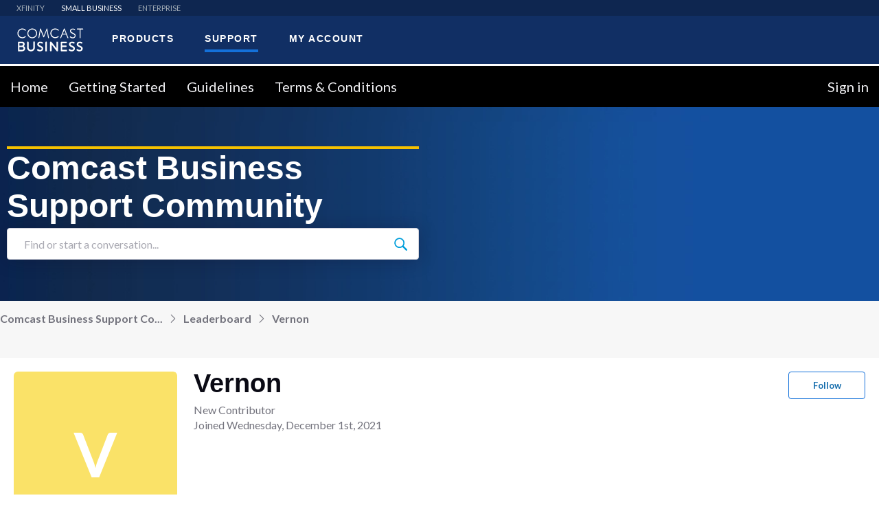

--- FILE ---
content_type: text/html; charset=utf-8
request_url: https://forums.businesshelp.comcast.com/users/61a7a7ca50b73729533683d6
body_size: 53750
content:

    <!doctype html>
    <html lang="en">
      <head>
        <meta http-equiv="X-UA-Compatible" content="IE=edge" />
        <meta http-equiv="Content-Type" content="text/html; charset=utf-8" />
        <meta name="viewport" content="width=device-width, initial-scale=1" />
        <link rel="preload" as="script" crossorigin href="https://prod-care-community-cdn.sprinklr.com/community/vendor.e594d87592559f443292.js">
        
         <link href="https://prod-care-community-cdn.sprinklr.com/community/main_440904b7ab71c717f4c5.css" type="text/css" rel="stylesheet">
         <link rel="preload" as="script" crossorigin href="https://prod-care-community-cdn.sprinklr.com/community/en.main_7efa43ebe6c02c5ac85e.js">

        <!-- head tag -->
        <!-- OptanonConsentNoticeStart -->
<script type="text/javascript" src="https://cdn.cookielaw.org/consent/694db90c-18f3-4812-ada2-e68567228f7b/OtAutoBlock.js" ></script>
<script src="https://cdn.cookielaw.org/scripttemplates/otSDKStub.js" data-document-language="true" type="text/javascript" charset="UTF-8" data-domain-script="694db90c-18f3-4812-ada2-e68567228f7b" ></script>
<!-- OptanonConsentNoticeEnd -->

<link href="https://fonts.googleapis.com/css?family=Lato:300,400,700%7C Montserrat:400,700,900&display=swap" rel="stylesheet">
<link rel='stylesheet' type='text/css' href=' https://cdn.comcast.com/cmp/css/cookie-consent.css' />

<script src="//assets.adobedtm.com/331fbea29f79/5d27143e4c5d/launch-e78575acc1e1.min.js" async></script>

<!-- Google Tag Manager -->
<script>(function(w,d,s,l,i){w[l]=w[l]||[];w[l].push({'gtm.start':
new Date().getTime(),event:'gtm.js'});var f=d.getElementsByTagName(s)[0],
j=d.createElement(s),dl=l!='dataLayer'?'&l='+l:'';j.async=true;j.src=
'https://www.googletagmanager.com/gtm.js?id='+i+dl;f.parentNode.insertBefore(j,f);
})(window,document,'script','dataLayer','GTM-TWVH2WQ');</script>
<!-- End Google Tag Manager -->



<!--Sprinklr Cookie Consent -->
<script>
  var sprAnalyticsConsentKey = "spr_cookie_consent_enabled";
  var sprAnalyticsConsentGroupId = "2"; // OneTrust group ID for Analytics cookies

  window.addEventListener("OneTrustGroupsUpdated", function (event) {
    if (event.detail && event.detail.includes(sprAnalyticsConsentGroupId)) {
      console.log("Analytics consent given via OneTrust.");
      window.localStorage.setItem(sprAnalyticsConsentKey, true);
      window.disableSprAnalytics = false;
    } else {
      console.log("Analytics consent not given via OneTrust.");
      window.localStorage.setItem(sprAnalyticsConsentKey, false);
      window.disableSprAnalytics = true;
    }
  });

  // Initialize state based on current localStorage value (before event fires)
  window.disableSprAnalytics = !JSON.parse(window.localStorage.getItem(sprAnalyticsConsentKey));
</script>
<!--End Sprinklr Cookie Consent -->
        <style type="text/css" nonce="be4a76b7-f20e-4d93-a77e-e8983121b685">/* Navbar section */

.navbarv2-widget {
	border-top: white solid;
}


a.header-bar__navigation__link.flex-row-container.css-1yq8usv.css-sskn3q.header-bar__navigation__link--active.css-akn1nf {
	color: white !important;
}


/* Banner */


.flex.page-layout_section.page-layout_section-0.home-page-section.home-page-section-0.full-width {
	background-size: cover;
}

\.bsp-header-container-placeholder * {
	box-sizing: border-box;
}

.visibly-hidden {
	position: absolute;
	display: block;
	visibility: visible;
	overflow: hidden;
	width: 1px;
	height: 1px;
	margin: -1px;
	border: 0;
	padding: 0;
	clip: rect(0 0 0 0);
}

.bsd-select-filter,.bsd-select-filter-btn {
	position: relative;
	width: 100%;
}

.bsd-select-filter-btn {
	font-size: 16px;
	line-height: 1.2;
	display: inline-block;
	height: 50px;
	overflow: hidden;
	white-space: nowrap;
	text-align: left;
	color: #5c5d5d;
	padding: 0 60px;
	border: 1px solid #ccc;
	border-radius: 0;
	cursor: pointer;
}

.bsd-select-filter-btn,.bsd-select-filter-btn:active,.bsd-select-filter-btn:focus,.bsd-select-filter-btn:hover {
	background-color: transparent;
}

@media only screen and (min-width:960px) {
	.bsd-select-filter-btn {
		border: 1px solid transparent;
		border-left: 1px solid #ccc;
		border-right: 1px solid #ccc;
	}
}

.bsd-select-filter-btn:before {
	content: "";
	display: block;
	width: 60px;
	position: absolute;
}

.bsd-select-filter-btn>.bsd-select-filter--item,.bsd-select-filter-btn>.bsd-select-filter--item:active,.bsd-select-filter-btn>.bsd-select-filter--item:focus,.bsd-select-filter-btn>.bsd-select-filter--item:hover {
	background-color: transparent;
}

.bsd-select-filter .bsd-btn--disabled {
	background-color: #edefef;
}

.bsd-select-filter-dropdown {
	display: none;
	position: relative;
	width: 100%;
}

.bsd-select-filter-dropdown:after {
	content: "";
	position: absolute;
	top: 50%;
	right: 11px;
	-webkit-transform: translateY(-50%);
	transform: translateY(-50%);
	width: 25px;
	height: 25px;
	background-image: url("data:image/svg+xml;charset=utf8,%3Csvg xmlns='http://www.w3.org/2000/svg' width='28' height='28'%3E%3Cpath stroke-width='1' fill='%23ccc' d='M20.748 12.075c0 2.295-.89 4.457-2.508 6.093l-.082.082a8.613 8.613 0 0 1-6.082 2.498c-4.782 0-8.672-3.89-8.672-8.673 0-4.781 3.89-8.672 8.672-8.672s8.672 3.89 8.672 8.672m5.474 12.801l-6.036-6.036a10.55 10.55 0 0 0 2.465-6.765c0-5.83-4.744-10.575-10.575-10.575C6.244 1.5 1.5 6.244 1.5 12.075c0 5.832 4.744 10.575 10.576 10.575 2.469 0 4.86-.873 6.764-2.465l6.037 6.037c.18.18.419.278.672.278a.953.953 0 0 0 .673-1.624'/%3E%3C/svg%3E");
	background-repeat: no-repeat;
	background-position: 0 0;
	background-size: contain;
	pointer-events: none;
}

.bsd-select-filter-input {
	font-size: 14px;
	line-height: 1.2;
	line-height: 1;
	width: 100%;
	color: #4a4a4a;
	padding: 20px 10px 20px 24pxpadding-right:30px;
	border: 1px solid #ccc;
	border-bottom: 0;
	font-weight: 300;
	letter-spacing: 1.5px;
}

.bsd-select-filter-input::-webkit-input-placeholder {
	color: #9b9b9b;
	opacity: 1;
}

.bsd-select-filter-input:-ms-input-placeholder {
	color: #9b9b9b;
	opacity: 1;
}

.bsd-select-filter-input::placeholder {
	color: #9b9b9b;
	opacity: 1;
}

.bsd-select-filter-input[disabled] {
	background-color: #edefef;
}

.bsd-select-filter-suggestions-list {
	z-index: 5;
	position: absolute;
	width: 100%;
	background-color: #fff;
	list-style: none;
	margin: 0;
	padding: 0;
	max-height: 200px;
	overflow-y: auto;
	border: 1px solid #ccc;
	border-bottom: 1px solid #303030;
}

.bsd-select-filter--active .bsd-select-filter-dropdown {
	display: block;
	position: absolute;
	z-index: 1;
	top: 50px;
	left: 0;
}

.bsd-select-filter--item {
	padding: 4px 8px;
	cursor: pointer;
}

.bsd-select-filter--item:active,.bsd-select-filter--item:focus,.bsd-select-filter--item:hover {
	background-color: rgba(53,167,247,.15);
}

.bsd-select-filter--disabled {
	cursor: default;
}

.bsd-select-filter--disabled:active,.bsd-select-filter--disabled:focus,.bsd-select-filter--disabled:hover {
	background-color: transparent;
}

.bsd-selector-action {
	display: inline-block;
	width: 135px;
	position: relative;
	color: #1471da;
	font-size: 14px;
	font-family: Lato,Arial,Helvetica Neue,Helvetica,sans-serif;
}

.bsd-selector-action:after,.bsd-selector-action:before {
	content: "";
	z-index: 2;
	position: absolute;
}

.bsd-selector-action:after {
	top: 0;
	bottom: 0;
	right: 0;
	display: block;
	width: 30px;
	pointer-events: none;
}

.bsd-selector-action:before {
	content: "";
	top: 14px;
	right: 11px;
	width: 16px;
	height: 16px;
	background-image: url("data:image/svg+xml;charset=utf8,%3Csvg xmlns='http://www.w3.org/2000/svg' class='symbol-arrow-down' width='15' height='15' viewBox='0 0 26 13'%3E%3Cpath stroke='%231471da' d='M0 .64A.63.63 0 0 1 1.08.19L12 11.11 22.92.19a.63.63 0 0 1 .89.89L12.45 12.45a.63.63 0 0 1-.89 0L.18 1.08A.63.63 0 0 1 0 .63z' /%3E%3C/svg%3E");
	background-repeat: no-repeat;
	background-position: 0 0;
	pointer-events: none;
	top: 50%;
	-webkit-transform: translateY(8px);
	transform: translateY(8px);
}

.bsd-select-filter--active .bsd-selector-action:before {
	-webkit-transform: translateY(8px) rotate(180deg);
	transform: translateY(8px) rotate(180deg);
}

.bsd-select-filter-suggestions-list--active {
	background-color: #edefef;
}

.bsd-select-filter-suggestions-list--active:before {
	content: "";
	display: block;
	position: absolute;
	width: 6px;
	height: 100%;
	left: 0;
	top: 0;
	bottom: 0;
	background: #1471da;
}

.bsd-select-filter-suggestions-list--active .bsd-selector-name {
	font-weight: 700;
}

.bsd-select-filter-suggestions-list--onboarding {
	position: relative;
}

.bsd-select-filter-suggestions-list--onboarding:before {
	content: "";
	display: block;
	position: absolute;
	width: 6px;
	height: 100%;
	left: 0;
	top: 0;
	bottom: 0;
	background: #f5c100;
}

.bsd-account-selector-full-page {
	margin-left: -20px;
	margin-right: -20px;
}

[data-react-component=AccountSelector] {
	width: 100%;
	background: #fff;
	display: block;
	z-index: 20;
}

@media only screen and (min-width:960px) {
	[data-react-component=AccountSelector] {
		display: none;
		max-width: 350px;
		background: 0 0;
	}
}

[data-react-component=AccountSelector]+.l2-nav {
	margin-left: 0;
}

.bsp-header-wrapper [data-react-component=AccountSelector] {
	display: none;
}

@media only screen and (min-width:960px) {
	.bsp-header-wrapper [data-react-component=AccountSelector] {
		display: block;
	}
}

.bsd-account-selector {
	display: block;
	position: relative;
	margin: 0;
	max-height: 50px;
	cursor: pointer;
}

@media only screen and (min-width:960px) {
	.bsd-account-selector {
		width: 350px;
	}
}

.bsd-account-selector:before {
	content: "";
	display: block;
	position: absolute;
	top: 14px;
	left: 20px;
	width: 20px;
	height: 24px;
	background-image: url("data:image/svg+xml;charset=utf8,%3Csvg xmlns='http://www.w3.org/2000/svg' width='20' height='24'%3E%3Cg fill='none' fill-rule='evenodd' stroke='%231471da' stroke-linecap='round' stroke-linejoin='round' stroke-width='2'%3E%3Cpath d='M10.006 23l-6.368-6.445C.123 12.998.12 7.229 3.634 3.67a8.924 8.924 0 0 1 12.728-.004c3.515 3.557 3.518 9.325.004 12.884l-.004.005L10.006 23z'/%3E%3Cpath d='M7 10a3 3 0 1 1 6 0 3 3 0 0 1-6 0z'/%3E%3C/g%3E%3C/svg%3E");
	background-repeat: no-repeat;
	background-position: 0 0;
	pointer-events: none;
}

.bsd-account-selector p.bsd-body-copy {
	font-family: Lato,Arial,Helvetica Neue,Helvetica,sans-serif;
	margin: 0;
}

.bsd-account-selector .bsd-select-filter-btn:after {
	border-left: 1px solid #ccc;
}

.bsd-account-selector .bsd-select-filter--disabled .bsd-select-filter-btn {
	background-color: #fff;
}

.bsd-account-selector .bsd-select-filter--disabled .bsd-select-filter-btn:after,.bsd-account-selector .bsd-select-filter--disabled .bsd-select-filter-btn:before {
	display: none;
}

.bsd-account-selector li {
	font-size: 16px;
	line-height: 1.2;
	position: relative;
	padding: 14px 32px 14px 20px;
	cursor: pointer;
}

.bsd-account-selector li:after {
	content: "";
	display: block;
	width: calc(100% - 30px);
	height: 1px;
	background: #edefef;
	position: absolute;
	bottom: 0;
	left: 15px;
}

.bsd-account-selector li:last-of-type {
	border-bottom: 0;
}

.bsd-account-selector li:last-of-type:after {
	display: none;
}

.bsd-account-selector li:focus,.bsd-account-selector li:hover {
	background-color: #edefef;
}

.bsd-account-selector--single {
	display: -webkit-flex;
	display: -ms-flexbox;
	display: flex;
	vertical-align: middle;
	-webkit-align-items: center;
	-ms-flex-align: center;
	align-items: center;
	width: 100%;
	height: 50px;
	padding: 0 60px;
	border: 1px solid #ccc;
	overflow: hidden;
	white-space: nowrap;
	cursor: default;
}

@media only screen and (min-width:960px) {
	.bsd-account-selector--single {
		border: 1px solid transparent;
		border-left: 1px solid #ccc;
		border-right: 1px solid #ccc;
	}
}

.bsd-account-selector--single:before {
	background-image: url("data:image/svg+xml;charset=utf8,%3Csvg xmlns='http://www.w3.org/2000/svg' width='20' height='24'%3E%3Cg fill='none' fill-rule='evenodd' stroke='%23ccc' stroke-linecap='round' stroke-linejoin='round' stroke-width='2'%3E%3Cpath d='M10.006 23l-6.368-6.445C.123 12.998.12 7.229 3.634 3.67a8.924 8.924 0 0 1 12.728-.004c3.515 3.557 3.518 9.325.004 12.884l-.004.005L10.006 23z'/%3E%3Cpath d='M7 10a3 3 0 1 1 6 0 3 3 0 0 1-6 0z'/%3E%3C/g%3E%3C/svg%3E");
}

.bsd-account-selector--error {
	display: -webkit-flex;
	display: -ms-flexbox;
	display: flex;
	vertical-align: middle;
	-webkit-align-items: center;
	-ms-flex-align: center;
	align-items: center;
	width: 100%;
	height: 50px;
	padding: 0 60px;
	border: 1px solid #ccc;
	overflow: hidden;
	white-space: nowrap;
	cursor: default;
}

@media only screen and (min-width:960px) {
	.bsd-account-selector--error {
		border: 1px solid transparent;
		border-left: 1px solid #ccc;
		border-right: 1px solid #ccc;
	}
}

.bsd-account-selector--error:before {
	background-image: url("data:image/svg+xml;charset=utf8,%3Csvg xmlns='http://www.w3.org/2000/svg' width='20' height='24'%3E%3Cg fill='none' fill-rule='evenodd' stroke='%23ccc' stroke-linecap='round' stroke-linejoin='round' stroke-width='2'%3E%3Cpath d='M10.006 23l-6.368-6.445C.123 12.998.12 7.229 3.634 3.67a8.924 8.924 0 0 1 12.728-.004c3.515 3.557 3.518 9.325.004 12.884l-.004.005L10.006 23z'/%3E%3Cpath d='M7 10a3 3 0 1 1 6 0 3 3 0 0 1-6 0z'/%3E%3C/g%3E%3C/svg%3E");
}

.bsd-account-selector--error .bsd-account-selector--error-button {
	background: 0 0;
	border: none;
	border-radius: 0;
}

.bsd-account-selector--error .bsd-account-selector--error-button:hover {
	color: #35a7f7;
	cursor: pointer;
}

.bsd-selector-title {
	overflow: hidden;
	font-size: 14px;
	color: #4a4a4a;
	text-overflow: ellipsis;
}

.bsd-selector-name {
	font-size: 14px;
	color: #1471da;
}

.bsd-selector-description {
	font-size: 13px;
	color: #4a4a4a;
}

.bsd-selector-no-results {
	font-size: 13px;
}

.bsd-account-selector--loader {
	-webkit-flex-direction: column;
	-ms-flex-direction: column;
	flex-direction: column;
	-webkit-align-items: flex-start;
	-ms-flex-align: start;
	align-items: flex-start;
	-webkit-justify-content: flex-end;
	-ms-flex-pack: end;
	justify-content: flex-end;
}

.bsd-account-selector--error-button {
	color: #046edd;
	padding: 0 .3rem;
	font-size: 14px;
}

.bsd-body-copy {
	font-family: Lato,Arial,Helvetica Neue,Helvetica,sans-serif;
	font-weight: 400;
	line-height: 1.7;
	letter-spacing: .5px;
}

.bsd-loading-bar-width25 {
	width: 25%;
	display: block;
	background: linear-gradient(270deg,#4a4a4a -100%,hsla(0,0%,100%,0));
	height: 10px;
	margin-bottom: 8px;
	position: relative;
	overflow: hidden;
}

.bsd-loading-bar-width25:before {
	content: " ";
	position: absolute;
	top: 0;
	right: 0;
	bottom: 0;
	left: 50%;
	z-index: 1;
	width: 500%;
	margin-left: -250%;
	-webkit-animation: loaderAnimation .8s linear infinite;
	animation: loaderAnimation .8s linear infinite;
	background: linear-gradient(90deg,#f7f7f7 0,#e6e6e6 52.97%,#f7f7f7) 50% 50%;
}

.bsd-loading-bar-width32 {
	width: 32%;
	display: block;
	background: linear-gradient(270deg,#4a4a4a -100%,hsla(0,0%,100%,0));
	height: 10px;
	margin-bottom: 8px;
	position: relative;
	overflow: hidden;
}

.bsd-loading-bar-width32:before {
	content: " ";
	position: absolute;
	top: 0;
	right: 0;
	bottom: 0;
	left: 50%;
	z-index: 1;
	width: 500%;
	margin-left: -250%;
	-webkit-animation: loaderAnimation .8s linear infinite;
	animation: loaderAnimation .8s linear infinite;
	background: linear-gradient(90deg,#f7f7f7 0,#e6e6e6 52.97%,#f7f7f7) 50% 50%;
}

.bsd-loading-bar-width40 {
	width: 40%;
	display: block;
	background: linear-gradient(270deg,#4a4a4a -100%,hsla(0,0%,100%,0));
	height: 10px;
	margin-bottom: 8px;
	position: relative;
	overflow: hidden;
}

.bsd-loading-bar-width40:before {
	content: " ";
	position: absolute;
	top: 0;
	right: 0;
	bottom: 0;
	left: 50%;
	z-index: 1;
	width: 500%;
	margin-left: -250%;
	-webkit-animation: loaderAnimation .8s linear infinite;
	animation: loaderAnimation .8s linear infinite;
	background: linear-gradient(90deg,#f7f7f7 0,#e6e6e6 52.97%,#f7f7f7) 50% 50%;
}

.bsd-loading-bar-width48 {
	width: 48%;
	display: block;
	background: linear-gradient(270deg,#4a4a4a -100%,hsla(0,0%,100%,0));
	height: 10px;
	margin-bottom: 8px;
	position: relative;
	overflow: hidden;
}

.bsd-loading-bar-width48:before {
	content: " ";
	position: absolute;
	top: 0;
	right: 0;
	bottom: 0;
	left: 50%;
	z-index: 1;
	width: 500%;
	margin-left: -250%;
	-webkit-animation: loaderAnimation .8s linear infinite;
	animation: loaderAnimation .8s linear infinite;
	background: linear-gradient(90deg,#f7f7f7 0,#e6e6e6 52.97%,#f7f7f7) 50% 50%;
}

.bsd-loading-bar-width56 {
	width: 56%;
	display: block;
	background: linear-gradient(270deg,#4a4a4a -100%,hsla(0,0%,100%,0));
	height: 10px;
	margin-bottom: 8px;
	position: relative;
	overflow: hidden;
}

.bsd-loading-bar-width56:before {
	content: " ";
	position: absolute;
	top: 0;
	right: 0;
	bottom: 0;
	left: 50%;
	z-index: 1;
	width: 500%;
	margin-left: -250%;
	-webkit-animation: loaderAnimation .8s linear infinite;
	animation: loaderAnimation .8s linear infinite;
	background: linear-gradient(90deg,#f7f7f7 0,#e6e6e6 52.97%,#f7f7f7) 50% 50%;
}

.bsd-loading-bar-width64 {
	width: 64%;
	display: block;
	background: linear-gradient(270deg,#4a4a4a -100%,hsla(0,0%,100%,0));
	height: 10px;
	margin-bottom: 8px;
	position: relative;
	overflow: hidden;
}

.bsd-loading-bar-width64:before {
	content: " ";
	position: absolute;
	top: 0;
	right: 0;
	bottom: 0;
	left: 50%;
	z-index: 1;
	width: 500%;
	margin-left: -250%;
	-webkit-animation: loaderAnimation .8s linear infinite;
	animation: loaderAnimation .8s linear infinite;
	background: linear-gradient(90deg,#f7f7f7 0,#e6e6e6 52.97%,#f7f7f7) 50% 50%;
}

.bsd-loading-bar-width70 {
	width: 70%;
	display: block;
	background: linear-gradient(270deg,#4a4a4a -100%,hsla(0,0%,100%,0));
	height: 10px;
	margin-bottom: 8px;
	position: relative;
	overflow: hidden;
}

.bsd-loading-bar-width70:before {
	content: " ";
	position: absolute;
	top: 0;
	right: 0;
	bottom: 0;
	left: 50%;
	z-index: 1;
	width: 500%;
	margin-left: -250%;
	-webkit-animation: loaderAnimation .8s linear infinite;
	animation: loaderAnimation .8s linear infinite;
	background: linear-gradient(90deg,#f7f7f7 0,#e6e6e6 52.97%,#f7f7f7) 50% 50%;
}

.bsd-loading-bar-width75 {
	width: 75%;
	display: block;
	background: linear-gradient(270deg,#4a4a4a -100%,hsla(0,0%,100%,0));
	height: 10px;
	margin-bottom: 8px;
	position: relative;
	overflow: hidden;
}

.bsd-loading-bar-width75:before {
	content: " ";
	position: absolute;
	top: 0;
	right: 0;
	bottom: 0;
	left: 50%;
	z-index: 1;
	width: 500%;
	margin-left: -250%;
	-webkit-animation: loaderAnimation .8s linear infinite;
	animation: loaderAnimation .8s linear infinite;
	background: linear-gradient(90deg,#f7f7f7 0,#e6e6e6 52.97%,#f7f7f7) 50% 50%;
}

.uni-search-form .bsp-search-input {
	font-size: 28px;
	font-weight: 400;
	color: #303030;
}

.bsp-header-level1-nav-link,.uni-search-form .search-suggestions-link {
	font-size: 21px;
	font-weight: 400;
	color: #fff;
}

.uni-search-form .search-suggestions-link {
	color: #0e79c4;
}

.bsp-footer-header,.bsp-service-status-title {
	font-size: 18px;
	font-weight: 400;
	color: #fff;
}

.bsp-service-status-title {
	color: #fff;
}

.bsp-header-level1-utility-btn,.bsp-profile-badge,.geo-footer .bsp-geolocator-location,.l2-subnav .l2-subnav-item .l2-subnav-item-link {
	font-size: 16px;
	font-weight: 600;
	color: #fff;
}

.bsp-header-level1-utility-btn:active,.bsp-header-level1-utility-btn:focus,.bsp-header-level1-utility-btn:hover {
	color: #fff;
}

.bsp-btn,.bsp-footer-list-link,.bsp-geolocator-cta,.bsp-geolocator-location,.bsp-header-level1-cta-container .bsp-header-call-to-action .call-number,.bsp-header-level1-cta-container .bsp-header-call-to-action-btn,.bsp-service-status-history,.bsp-service-status-icon,.bsp-service-status-item-label,.bsp-subfooter-copy,.bsp-subfooter-list-item,.geo-footer .bsp-geolocator-cta {
	font-size: 14px;
	font-weight: 400;
	color: #fff;
}

.bsp-btn--blue,.bsp-btn--blue:active,.bsp-btn--blue:focus,.bsp-btn--blue:hover,.bsp-btn:active,.bsp-btn:focus,.bsp-btn:hover,.bsp-geolocator-cta,.bsp-header-level1-cta-container .bsp-header-call-to-action .phone-number,.bsp-header-level1-cta-container .bsp-header-call-to-action .phone-number:active,.bsp-header-level1-cta-container .bsp-header-call-to-action .phone-number:focus,.bsp-header-level1-cta-container .bsp-header-call-to-action .phone-number:hover,.bsp-subfooter--bcp .bsp-subfooter-copy,.bsp-subfooter--bcp .bsp-subfooter-list-item,.bsp-subfooter--bcp .bsp-subfooter-list-link,.bsp-subfooter--bcp .bsp-subfooter-list-link:focus,.bsp-subfooter--bcp .bsp-subfooter-list-link:hover {
	color: #fff;
}

.bsp-subfooter-copy,.bsp-subfooter-list-link,.bsp-subfooter-list-link:focus,.bsp-subfooter-list-link:hover {
	color: #082e4a;
}

.bsp-footer--bcp-list,.bsp-footer-container,.bsp-geolocator-container,.bsp-geolocator-content,.bsp-header-level1>.bsp-page-container:first-child,.bsp-profile-badge,.bsp-profile-drawer-body,.uni-search-form-container {
	-webkit-flex-flow: row nowrap;
	-khtml-flex-flow: row nowrap;
	-ms-flex-flow: row nowrap;
	-o-flex-flow: row nowrap;
	flex-flow: row nowrap;
	display: -ms-flexbox;
	display: -webkit-flex;
	display: flex;
}

.bsp-profile-icon--loading,.bsp-service-status-icon-loading {
	width: 100%;
	height: 100%;
	position: absolute;
	top: 0;
	left: 0;
	border-radius: 50%;
	background: linear-gradient(90deg,#fff 10%,hsla(0,0%,100%,0) 42%);
	-webkit-animation: rotation 1.4s infinite linear;
	animation: rotation 1.4s infinite linear;
	-webkit-transform: translateZ(0);
	transform: translateZ(0);
}

.bsp-profile-icon--loading:before,.bsp-service-status-icon-loading:before {
	content: "";
	width: 50%;
	height: 50%;
	position: absolute;
	top: 0;
	left: 0;
	border-radius: 100% 0 0;
	background: #fff;
}

.bsp-profile-icon--loading:after,.bsp-service-status-icon-loading:after {
	content: "";
	width: 75%;
	height: 75%;
	border-radius: 50%;
	margin: auto;
	position: absolute;
	top: 0;
	left: 0;
	bottom: 0;
	right: 0;
	background: #5ea127;
}

.access-hidden,.bsp-header-level1 .bsp-cart-text,.bsp-header-skip-link,.uni-search-container .screen-reader-text,.uni-search-launch-text {
	width: 1px;
	height: 1px;
	margin: -1px;
	padding: 0;
	display: block;
	position: absolute;
	visibility: visible;
	overflow: hidden;
	border: 0;
	clip: rect(0 0 0 0);
	-webkit-clip-path: polygon(0 0,0 0,0 0,0 0);
	clip-path: polygon(0 0,0 0,0 0,0 0);
}

.hidden {
	display: none!important;
}

.bsp-page-container {
	width: 100%;
	margin: 0 auto;
}

@media screen and (min-width:960px) {
	.bsp-page-container {
		max-width: 1072px;
		padding: 0 24px;
	}
}

@media screen and (min-width:960px) {
	.bsp-page-container--grid-wide {
		max-width: 1400px;    
		padding: 0 24px;      /* reduced padding to 12px */
	}
}

.bsp-btn {
	margin: 0;
	padding: 0;
	border: 0;
	border-radius: 3px;
	background-color: transparent;
	cursor: pointer;
	font-family: inherit;
	font-size: 16px;
	line-height: 1;
	transition: color .3s ease-in-out,background-color .3s ease-in-out;
}

.bsp-btn,.bsp-btn:active,.bsp-btn:focus,.bsp-btn:hover {
	text-decoration: none;
}

.bsp-btn--blue {
	background-color: #1471da;
}

.bsp-btn--blue:active,.bsp-btn--blue:focus,.bsp-btn--blue:hover {
	background-color: #21a2fd;
}

.bsp-profile-container {
	margin: 0 4px 0 0;
	display: inline-block;
	position: relative;
	background-color: transparent;
}

@media screen and (min-width:960px) {
	.bsp-profile-container {
		margin-right: 0;
	}
}

.bsp-profile-container--bg {
	border-radius: 3px;
	transition: background-color .3s ease-in-out;
}

.bsp-profile-container--bg-persist,.bsp-profile-container--bg.active,.bsp-profile-container--bg:focus,.bsp-profile-container--bg:hover {
	background-color: #303030;
}

.bsp-profile-container--bg>.bsp-profile-icon {
	width: 36px;
	height: 36px;
	padding: 6px;
}

.bsp-profile-container--bg>.bsp-profile-icon--small {
	width: 34px;
	height: 34px;
}

.bsp-profile-container--bg>.bsp-profile-icon--large {
	width: 48px;
	height: 48px;
}

.bsp-profile-container--bg>.bsp-profile-icon--xlarge {
	width: 60px;
	height: 60px;
}

.bsp-profile-container--bg>.bsp-profile-badge {
	top: -4px;
	right: -18px;
	border-radius: 50%;
	background-color: #1471da;
	color: transparent;
}

@media screen and (min-width:960px) {
	.bsp-profile-container--bg>.bsp-profile-badge {
		width: 20px;
		min-width: auto;
		height: 20px;
		top: 0;
		right: 0;
		color: #fff;
		-webkit-transform: translateY(-50%);
		transform: translateY(-50%);
		font-size: 14px;
	}
}

@media screen and (max-width:960px) {
	.bsp-profile-container--bg>.bsp-profile-badge--circle {
		top: 2px;
		right: -4px;
	}
}

.bsp-profile-container--bg>.bsp-profile-badge--loading {
	width: 24px;
	height: 24px;
	color: #1471da;
	background-color: transparent;
}

.bsp-profile-container--bg .bsp-profile-icon--loading {
	width: 100%;
	height: 100%;
	position: absolute;
	top: 0;
	left: 0;
	border-radius: 50%;
	background: linear-gradient(90deg,#1471da 10%,hsla(0,0%,100%,0) 42%);
	-webkit-animation: rotation 1.4s infinite linear;
	animation: rotation 1.4s infinite linear;
	-webkit-transform: translateZ(0);
	transform: translateZ(0);
}

.bsp-profile-container--bg .bsp-profile-icon--loading:before {
	content: "";
	width: 50%;
	height: 50%;
	position: absolute;
	top: 0;
	left: 0;
	border-radius: 100% 0 0;
	background: #1471da;
}

.bsp-profile-container--bg .bsp-profile-icon--loading:after {
	content: "";
	width: 75%;
	height: 75%;
	border-radius: 50%;
	margin: auto;
	position: absolute;
	top: 0;
	left: 0;
	bottom: 0;
	right: 0;
	background: #191919;
}

.bsp-profile-icon {
	width: 24px;
	height: 24px;
	margin: 0;
	padding: 0;
	display: inline-block;
	border: 0;
	background-color: transparent;
	vertical-align: middle;
	text-align: left;
	fill: transparent;
	stroke: transparent;
	stroke-width: 1.2px;
	transition-property: stroke;
	transition-duration: .25s;
	transition-timing-function: ease-in-out;
}

.bsp-profile-icon--small {
	width: 10px;
	height: 10px;
	stroke-width: 2px;
}

.bsp-profile-icon--medium {
	width: 24px;
	height: 24px;
	stroke-width: 2px;
}

.bsp-profile-icon--large {
	width: 36px;
	height: 36px;
	stroke-width: 1px;
}

.bsp-profile-icon--xlarge {
	width: 48px;
	height: 48px;
	stroke-width: 1px;
}

.bsp-profile-icon--logo {
	width: 100%;
	height: 100%;
	stroke-width: 1px;
}

.bsp-profile-icon--dropdown {
	width: 25px;
	height: 25px;
	fill: #fff;
	stroke-width: 0;
}

@media screen and (min-width:960px) {
	.bsp-profile-icon--dropdown {
		fill: #000;
	}
}

.bsp-profile-icon--black {
	stroke: #000;
	color: #000;
}

.bsp-profile-icon--white {
	stroke: #fff;
	color: #fff;
}

.bsp-profile-icon--blue {
	stroke: #1471da;
	color: #1471da;
}

.bsp-profile-icon--dark-blue {
	stroke: #082e4a;
	color: #082e4a;
}

.bsp-profile-icon--green {
	stroke: #5ea127;
	color: #5ea127;
}

.bsp-profile-icon--red {
	stroke: #d32103;
	color: #d32103;
}

.bsp-profile-icon--dual-color-wg {
	color: #fff;
}

.bsp-profile-icon--dual-color-wg .icon-color1 {
	stroke: #fff;
	color: #fff;
}

.bsp-profile-icon--dual-color-wg .icon-color2 {
	stroke: #5ea127;
	color: #5ea127;
}

.bsp-profile-icon--fill-white {
	fill: #fff;
	color: #fff;
}

.bsp-profile-icon--fill-blue {
	fill: #1471da;
	color: #1471da;
}

.bsp-profile-icon--fill-dark-blue {
	fill: #082e4a;
	color: #082e4a;
}

.bsp-profile-icon--hamburger {
	height: 21px;
	margin-left: 8px;
	border-bottom: 2px solid #fff;
	border-radius: 0;
	position: relative;
	transition: border-bottom-color .2s ease-in-out;
}

.bsp-profile-icon--hamburger:after,.bsp-profile-icon--hamburger:before {
	width: 100%;
	display: inline-block;
	position: absolute;
	top: 0;
	left: 0;
	border-top: 2px solid #fff;
	border-radius: 3px;
	content: "";
	-webkit-transform-origin: 24%;
	transform-origin: 24%;
	transition: -webkit-transform .2s ease-in-out;
	transition: transform .2s ease-in-out;
	transition: transform .2s ease-in-out,-webkit-transform .2s ease-in-out;
}

.bsp-profile-icon--hamburger:before {
	top: 1px;
}

.bsp-profile-icon--hamburger:after {
	top: 10px;
}

.bsp-profile-icon--hamburger.active {
	border-bottom-color: transparent;
}

.bsp-profile-icon--hamburger.active:before {
	border-bottom-width: 1px;
	-webkit-transform: rotate(45deg);
	transform: rotate(45deg);
}

.bsp-profile-icon--hamburger.active:after {
	border-bottom-width: 2px;
	-webkit-transform: rotate(-45deg);
	transform: rotate(-45deg);
}

.bsp-profile-icon--desktop-only {
	display: none;
}

@media screen and (min-width:960px) {
	.bsp-profile-icon--desktop-only {
		display: block;
	}
}

.bsp-profile-icon--mobile-only {
	display: block;
}

@media screen and (min-width:960px) {
	.bsp-profile-icon--mobile-only {
		display: none;
	}
}

.bsp-profile-badge {
	-webkit-align-items: center;
	-ms-flex-align: center;
	align-items: center;
	-webkit-justify-content: center;
	-ms-flex-pack: center;
	justify-content: center;
	font-weight: 400;
	line-height: 1.5;
	min-width: 24px;
	height: 24px;
	margin: 0;
	position: absolute;
	top: -10px;
	right: -24px;
	border-radius: 3px;
	cursor: default;
	background-color: #5ea127;
	color: #fff;
}

.bsp-profile-badge--xlarge {
	top: -8px;
	right: -14px;
}

.bsp-profile-badge--circle {
	width: 12px;
	min-width: 12px;
	height: 12px;
	top: -4px;
	right: -10px;
	border-radius: 50%;
}

.bsp-profile-badge--circle>.bsp-profile-badge-count,.bsp-profile-badge-count {
	display: none;
}

@media screen and (min-width:960px) {
	.bsp-profile-badge-count {
		display: block;
	}
}

.bsp-profile-badge--loading {
	color: #5ea127;
}

.bsp-profile-badge--loading>.bsp-profile-badge--loading-icon {
	display: block;
}

.bsp-profile-badge--loading>.bsp-profile-badge-count {
	display: none;
}

.bsp-profile-badge--loading-icon {
	width: 100%;
	min-width: 18px;
	height: 100%;
	position: relative;
	display: none;
}

.bsp-profile-badge--error:after,.bsp-profile-badge--error:before,.bsp-profile-badge--warning:after,.bsp-profile-badge--warning:before {
	position: absolute;
	width: 100%;
	height: 100%;
	top: 0;
	left: 0;
	border-radius: 3px;
}

.bsp-profile-badge--error:before,.bsp-profile-badge--warning:before {
	content: " ";
	z-index: 10;
}

.bsp-profile-badge--error:after,.bsp-profile-badge--warning:after {
	z-index: 11;
	text-align: center;
}

.bsp-profile-badge--error:before {
	background-color: #d32103;
}

.bsp-profile-badge--error:after {
	content: "!";
}

.bsp-profile-badge--warning {
	color: #041f35;
}

.bsp-profile-badge--warning:before {
	background-color: #fad14f;
}

.bsp-profile-badge--warning:after {
	content: "?";
}

.bsp-icon-phone {
	stroke-width: 2px;
}

.bsp-icon-search-glass {
	fill: transparent;
	stroke: #fff;
}

@media screen and (min-width:960px) {
	.bsp-icon-search-glass {
		stroke: #082e4a;
	}
}

.bsp-icon-search-handle {
	fill: #fff;
	stroke: transparent;
}

@media screen and (min-width:960px) {
	.bsp-icon-search-handle {
		fill: #082e4a;
	}
}

@-webkit-keyframes rotation {
	0% {
		-webkit-transform: rotate(0);
		transform: rotate(0);
	}

	to {
		-webkit-transform: rotate(1turn);
		transform: rotate(1turn);
	}
}

@keyframes rotation {
	0% {
		-webkit-transform: rotate(0);
		transform: rotate(0);
	}

	to {
		-webkit-transform: rotate(1turn);
		transform: rotate(1turn);
	}
}

.bsp-buddy-profile-container {
	height: 0;
}

.bsp-buddy-profile-container #bsp-profile {
	display: -webkit-flex;
	display: -ms-flexbox;
	display: flex;
	-webkit-justify-content: flex-start;
	-ms-flex-pack: start;
	justify-content: flex-start;
}

@media screen and (min-width:960px) {
	.bsp-buddy-profile-container #bsp-profile {
		-webkit-justify-content: flex-end;
		-ms-flex-pack: end;
		justify-content: flex-end;
	}
}

.bsp-buddy-profile {
	position: absolute;
	display: none;
	-webkit-align-items: center;
	-ms-flex-align: center;
	align-items: center;
	height: 60px;
	left: 0;
	margin: 0 0 0 20px;
	border: none;
	background: 0 0;
	font-size: 14px;
	text-align: left;
	text-transform: uppercase;
	text-decoration: none;
	letter-spacing: 2.4px;
	color: #fff;
	font-family: Montserrat,Arial,Helvetica Neue,Helvetica,sans-serif;
	font-weight: 700;
	width: auto;
}

@media screen and (min-width:960px) {
	.bsp-buddy-profile {
		max-width: 220px;
		position: relative;
		display: -webkit-flex;
		display: -ms-flexbox;
		display: flex;
		-webkit-justify-content: space-between;
		-ms-flex-pack: justify;
		justify-content: space-between;
		height: 70px;
		margin: 0;
	}
}

.bsp-buddy-profile--name {
	display: block;
	position: relative;
	max-width: 150px;
	white-space: nowrap;
	overflow: hidden;
	width: auto;
	text-align: right;
	margin-right: 40px;
}

@media screen and (min-width:960px) {
	.bsp-buddy-profile--name {
		margin-top: -5px;
	}
}

@media screen and (max-width:960px) {
	.bsp-buddy-profile--name {
		width: auto!important;
	}
}

.bsp-buddy-profile--name-overflow {
	position: relative;
}

.bsp-buddy-profile--name-overflow:after {
	content: "";
	display: block;
	position: absolute;
	top: 0;
	left: 0;
	right: 0;
	bottom: 0;
	background: linear-gradient(90deg,rgba(0,0,0,.1) 75%,#191919);
}

.bsp-buddy-profile-wrapper .bsp-buddy-profile-btn {
	display: -webkit-flex;
	display: -ms-flexbox;
	display: flex;
}

@media screen and (min-width:960px) {
	.bsp-buddy-profile-wrapper .bsp-buddy-profile-btn {
		display: none;
	}
}

.bsp-buddy-profile--sign-in {
	width: auto;
	padding-top: 20px;
}

@media screen and (min-width:960px) {
	.bsp-buddy-profile--sign-in {
		padding: 0 28px;
		background-color: #303030;
	}
}

.bsp-buddy-profile--sign-in .bsp-profile-icon {
	margin-right: 10px;
}

.bsp-buddy-profile--show {
	display: block;
}

.bsp-buddy-profile--notification-dropdown {
	display: none;
}

@media screen and (min-width:960px) {
	.bsp-buddy-profile--notification-dropdown {
		display: block;
		width: 16px;
		height: 16px;
		stroke: #fff;
		stroke-width: 3px;
	}
}

.bsp-buddy-profile--notification.active>.bsp-buddy-profile--notification-dropdown {
	-webkit-transform: rotate(180deg);
	transform: rotate(180deg);
}

.bsp-buddy-profile .bsp-profile-badge {
	border-radius: 50%;
	background-color: #1471da;
	font-size: 14px;
	top: 18px;
	right: 10px;
}

@media screen and (min-width:960px) {
	.bsp-buddy-profile .bsp-profile-badge {
		top: 20px;
		right: 30px;
	}
}

.bsp-buddy-profile .bsp-profile-badge-count {
	display: block;
	font-family: Montserrat;
	letter-spacing: 1.5px;
}

.bsp-buddy-profile .bsp-profile-badge--loading-icon {
	position: relative;
	min-width: 24px;
}

.bsp-buddy-profile .bsp-profile-icon--loading {
	width: 100%;
	height: 100%;
	position: absolute;
	top: 0;
	left: 0;
	border-radius: 50%;
	background: linear-gradient(90deg,#1471da 10%,#000 42%);
	-webkit-animation: rotation 1.4s infinite linear;
	animation: rotation 1.4s infinite linear;
	-webkit-transform: translateZ(0);
	transform: translateZ(0);
}

.bsp-buddy-profile .bsp-profile-icon--loading:before {
	content: "";
	width: 50%;
	height: 50%;
	position: absolute;
	top: 0;
	left: 0;
	border-radius: 100% 0 0;
	background: #1471da;
}

.bsp-buddy-profile .bsp-profile-icon--loading:after {
	content: "";
	width: 75%;
	height: 75%;
	border-radius: 50%;
	margin: auto;
	position: absolute;
	top: 0;
	left: 0;
	bottom: 0;
	right: 0;
	background: #191919;
}

.bsp-profile-caret {
	display: none;
	position: absolute;
	top: -62px;
	right: 54px;
	width: 0;
	height: 0;
	margin: 0 auto;
	border-left: 12px solid transparent;
	border-right: 12px solid transparent;
	border-bottom: 12px solid #ccc;
	z-index: 999;
}

.bsp-profile-caret:after {
	content: "";
	position: absolute;
	width: 0;
	height: 0;
	border-top: 0;
	border-left: 10px solid transparent;
	border-right: 10px solid transparent;
	border-bottom: 10px solid #fff;
	bottom: -12px;
	left: -10px;
}

@media screen and (min-width:960px) {
	.bsp-profile-caret {
		display: block;
	}
}

.bsp-profile-caret-container {
	position: relative;
}

.bsp-profile-drawer {
	position: relative;
	z-index: 99999;
	height: 100vh;
	background-color: #303030;
}

@media screen and (min-width:960px) {
	.bsp-profile-drawer {
		position: absolute;
		top: -46px;
		right: 28px;
		width: 100%;
		max-width: 250px;
		height: auto;
		padding: 0 10px;
		border: 1px solid #ccc;
		background-color: #fff;
	}
}

.bsp-profile-drawer-back-container {
	padding: 15px 0;
}

@media screen and (min-width:960px) {
	.bsp-profile-drawer-back-container {
		display: none;
	}
}

.uni-header-page-editor .bsp-profile-drawer {
	position: static;
}

.bsp-profile-drawer-container {
	position: absolute;
	top: -5px;
	height: 100%;
	width: 100%;
	max-width: 1618px;
	z-index: 1000;
	margin: 0 auto;
	margin-top: 65px;
}

@media screen and (min-width:960px) {
	.bsp-profile-drawer-container {
		position: relative;
		left: 0;
		height: auto;
		margin-top: 0;
	}
}

.bsp-profile-drawer-header {
	width: 100%;
	white-space: break-word;
}

.bsp-profile-drawer-body {
	-ms-flex-direction: row;
	flex-direction: row;
	-webkit-flex-direction: row;
	-webkit-flex-wrap: wrap;
	-ms-flex-wrap: wrap;
	flex-wrap: wrap;
	-webkit-justify-content: space-between;
	-ms-flex-pack: justify;
	justify-content: space-between;
}

.uni-header-page-editor .bsp-profile-drawer-body {
	-webkit-align-items: baseline;
	-ms-flex-align: baseline;
	align-items: baseline;
	padding-top: 0;
}

.bsp-profile-list {
	display: block;
	width: 100%;
	margin: 0;
	padding: 0 20px;
	list-style: none;
}

@media screen and (min-width:960px) {
	.bsp-profile-list {
		padding: 0;
	}
}

.bsp-profile-list--item {
	padding: 10px 15px 10px 10px;
	height: 45px;
	border-bottom: 1px solid transparent;
	font-weight: 400;
}

.bsp-profile-list--item,.bsp-profile-list--item a {
	display: -webkit-flex;
	display: -ms-flexbox;
	display: flex;
	-webkit-justify-content: space-between;
	-ms-flex-pack: justify;
	justify-content: space-between;
	-webkit-align-items: center;
	-ms-flex-align: center;
	align-items: center;
	color: #fff;
}

.bsp-profile-list--item a {
	width: 100%;
	font-family: Montserrat,Arial,Helvetica Neue,Helvetica,sans-serif;
	font-size: 10px;
	font-weight: 700;
	letter-spacing: 1.5px;
	text-transform: uppercase;
	text-decoration: none;
}

@media screen and (min-width:960px) {
	.bsp-profile-list--item {
		border-bottom: 1px solid #edefef;
	}

	.bsp-profile-list--item a {
		color: #000;
		font-weight: 600;
	}

	.bsp-profile-list--item:last-child {
		border-bottom: 0;
	}
}

.bsp-profile-list--item-badge {
	display: -webkit-flex;
	display: -ms-flexbox;
	display: flex;
	-webkit-align-items: center;
	-ms-flex-align: center;
	align-items: center;
	-webkit-justify-content: center;
	-ms-flex-pack: center;
	justify-content: center;
	min-width: 24px;
	height: 24px;
	margin: 0;
	padding: 0;
	cursor: default;
	border-radius: 15px;
	background-color: #1471da;
	color: #fff;
}

.bsp-profile-list .bsp-profile-badge-count {
	display: block;
	font-family: Montserrat,Arial,Helvetica Neue,Helvetica,sans-serif;
	letter-spacing: 1.5px;
}

.bsp-profile-list .bsp-profile-icon--loading {
	width: 100%;
	height: 100%;
	position: absolute;
	top: 0;
	left: 0;
	border-radius: 50%;
	background: linear-gradient(90deg,#1471da 10%,#fff 42%);
	-webkit-animation: rotation 1.4s infinite linear;
	animation: rotation 1.4s infinite linear;
	-webkit-transform: translateZ(0);
	transform: translateZ(0);
}

.bsp-profile-list .bsp-profile-icon--loading:before {
	content: "";
	width: 50%;
	height: 50%;
	position: absolute;
	top: 0;
	left: 0;
	border-radius: 100% 0 0;
	background: #1471da;
}

.bsp-profile-list .bsp-profile-icon--loading:after {
	content: "";
	width: 75%;
	height: 75%;
	border-radius: 50%;
	margin: auto;
	position: absolute;
	top: 0;
	left: 0;
	bottom: 0;
	right: 0;
	background: #fff;
}

.bsp-profile-list .bsp-profile-badge--loading-icon {
	background-color: #fff;
}

.bsp-profile .back-btn {
	border-color: #414141;
	text-transform: uppercase;
}

.bsp-profile .search-suggestions-link {
	color: #fff;
}

.bsp-geolocator-container {
	-webkit-align-items: center;
	-ms-flex-align: center;
	align-items: center;
	padding-left: 24px;
	margin-bottom: 24px;
	font-family: Montserrat,Arial,Helvetica Neue,Helvetica,sans-serif;
	font-size: 16px;
}

@media screen and (min-width:960px) {
	.bsp-geolocator-container {
		-webkit-align-items: flex-start;
		-ms-flex-align: start;
		align-items: flex-start;
		-webkit-justify-content: center;
		-ms-flex-pack: center;
		justify-content: center;
		padding-left: 0;
		margin-right: 32px;
		margin-bottom: 0;
	}
}

.bsp-geolocator-icon {
	width: 16px;
	height: 16px;
	margin-right: 10px;
}

@media screen and (min-width:960px) {
	.bsp-geolocator-icon {
		height: 12px;
		margin: 1px 5px 0 0;
	}
}

.bsp-geolocator-content {
	-webkit-flex-direction: column;
	-ms-flex-direction: column;
	flex-direction: column;
}

.bsp-geolocator-location {
	font-size: 12px;
	letter-spacing: 1.15px;
	margin: 0;
	line-height: 1;
	color: #fff;
}

@media screen and (min-width:960px) {
	.bsp-geolocator-location {
		color: #303030;
	}
}

.bsp-geolocator-cta {
	display: none;
	text-align: center;
	line-height: 1.3;
	margin-top: 5px;
	font-size: 12px;
	letter-spacing: 1.5px;
}

@media screen and (min-width:960px) {
	.bsp-geolocator-cta {
		display: block;
		text-align: right;
		line-height: 1;
		color: #1471da;
	}
}

.bsp-geolocator-cta:focus,.bsp-geolocator-cta:hover {
	color: #21a2fd;
}

.bsp-geolocator-cta--mobile {
	display: block;
}

@media screen and (min-width:960px) {
	.bsp-geolocator-cta--mobile,.bsp-geolocator-cta--opens-drawer,.bsp-geolocator-cta--opens-overlay {
		display: none;
	}
}

.geo-footer {
	display: none;
	position: fixed;
	z-index: 999;
	bottom: 0;
	width: 100%;
	box-sizing: border-box;
	background-color: #041f35;
}

@media screen and (min-width:960px) {
	.geo-footer {
		display: block;
	}
}

.geo-footer-container {
	display: -webkit-flex;
	display: -ms-flexbox;
	display: flex;
	position: relative;
	height: 63px;
}

.geo-footer-section {
	color: #dbe6ed;
}

.geo-footer-section,.geo-footer-section-container {
	display: -webkit-flex;
	display: -ms-flexbox;
	display: flex;
	-webkit-align-items: center;
	-ms-flex-align: center;
	align-items: center;
}

.geo-footer-section-container {
	-webkit-justify-content: space-between;
	-ms-flex-pack: justify;
	justify-content: space-between;
}

.geo-footer-section .utility-nav {
	background: 0 0;
	color: #fff;
}

.geo-footer-section .utility-nav .geolocator {
	display: -webkit-flex;
	display: -ms-flexbox;
	display: flex;
	-webkit-align-items: center;
	-ms-flex-align: center;
	align-items: center;
}

.geo-footer-section .utility-nav .geolocator-wrapper {
	padding-left: 4px;
}

.geo-footer-section .utility-nav .geolocator-location:after {
	content: "";
}

.geo-footer-section .utility-nav .geolocator-update {
	padding-left: 8px;
	font-weight: 400;
	font-size: 14px;
	color: #dbe6ed;
}

.geo-footer-section .utility-nav .geolocator-update .geolocator-label {
	padding-left: 8px;
	border-left: 1px solid #fff;
}

.geo-footer-section .bsp-icon-available {
	width: 24px;
	height: 24px;
}

.geo-footer-cta {
	display: -webkit-flex;
	display: -ms-flexbox;
	display: flex;
	-webkit-justify-content: space-around;
	-ms-flex-pack: distribute;
	justify-content: space-around;
	-webkit-align-items: center;
	-ms-flex-align: center;
	align-items: center;
	margin-left: 20px;
}

.geo-footer-cta .bsp-header-call-to-action-btn {
	margin-left: 10px;
	padding: 10px 14px;
	border-radius: 3px;
	background: #0d3e5c;
	font-weight: 400;
	color: #dbe6ed;
}

.geo-footer-cta .call-number-text {
	display: none;
	padding-right: 4px;
}

.geo-footer-cta .call-number {
	display: -webkit-flex;
	display: -ms-flexbox;
	display: flex;
	-webkit-align-items: center;
	-ms-flex-align: center;
	align-items: center;
}

.geo-footer-cta .call-text-after {
	display: none;
}

.geo-footer-cta .svg-icon-phone {
	padding-right: 8px;
	fill: #fff;
}

.geo-footer .bsp-geolocator-container {
	-webkit-align-items: center;
	-ms-flex-align: center;
	align-items: center;
	margin: 0;
	padding: 0;
}

.geo-footer .bsp-geolocator-content {
	-webkit-flex-direction: row;
	-ms-flex-direction: row;
	flex-direction: row;
	margin-left: 4px;
}

.geo-footer .bsp-geolocator-location {
	color: #fff;
}

.geo-footer .bsp-geolocator-location,.geo-footer .geolocator-label {
	font-family: Lato,Arial,Helvetica Neue,Helvetica,sans-serif;
	font-size: 14px;
	font-weight: 400;
}

.geo-footer .bsp-geolocator-cta {
	margin-top: 0;
	margin-left: 8px;
	padding-left: 8px;
	border-left: 1px solid #fff;
}

.bsp-nav-loading-content {
	position: absolute;
	top: 0;
	left: 0;
	right: 0;
	bottom: 0;
	z-index: 999;
	overflow: hidden;
	padding: 18px 24px;
	background: #303030;
}

.bsp-nav-loading-content:before {
	content: " ";
	position: absolute;
	top: 0;
	right: 0;
	bottom: 0;
	left: 50%;
	z-index: 1;
	width: 500%;
	margin-left: -250%;
	-webkit-animation: loaderAnimation .8s linear infinite;
	animation: loaderAnimation .8s linear infinite;
	background: linear-gradient(90deg,transparent 46%,#303030 50%,transparent 54%) 50% 50%;
}

.width100 {
	width: 100px;
}

.width100,.width120 {
	display: block;
	background: linear-gradient(270deg,#4a4a4a -100%,hsla(0,0%,100%,0));
	height: 14px;
	margin-bottom: 30px;
}

.width120 {
	width: 120px;
}

.width140 {
	width: 140px;
}

.width140,.width160 {
	display: block;
	background: linear-gradient(270deg,#4a4a4a -100%,hsla(0,0%,100%,0));
	height: 14px;
	margin-bottom: 30px;
}

.width160 {
	width: 160px;
}

.width180 {
	width: 180px;
}

.width180,.width200 {
	display: block;
	background: linear-gradient(270deg,#4a4a4a -100%,hsla(0,0%,100%,0));
	height: 14px;
	margin-bottom: 30px;
}

.width200 {
	width: 200px;
}

.width220 {
	width: 220px;
}

.width220,.width240 {
	display: block;
	background: linear-gradient(270deg,#4a4a4a -100%,hsla(0,0%,100%,0));
	height: 14px;
	margin-bottom: 30px;
}

.width240 {
	width: 240px;
}

@-webkit-keyframes loaderAnimation {
	0% {
		-webkit-transform: translate3d(-30%,0,0);
		transform: translate3d(-30%,0,0);
	}

	to {
		-webkit-transform: translate3d(30%,0,0);
		transform: translate3d(30%,0,0);
	}
}

@keyframes loaderAnimation {
	0% {
		-webkit-transform: translate3d(-30%,0,0);
		transform: translate3d(-30%,0,0);
	}

	to {
		-webkit-transform: translate3d(30%,0,0);
		transform: translate3d(30%,0,0);
	}
}

.uni-search-overlay {
	width: 100%;
	height: 100%;
	display: none;
	position: fixed;
	top: 0;
	left: 0;
	z-index: -1;
	background-color: #000;
	opacity: .5;
}

.uni-search-overlay-container {
	display: none;
}

@media screen and (min-width:960px) {
	.uni-search-overlay-container {
		display: block;
	}
}

.uni-search-overlay.active {
	display: block;
	z-index: 999;
}

.uni-search-launch {
	display: none;
}

@media screen and (min-width:960px) {
	.uni-search-launch {
		display: block;
	}
}

.uni-search-container {
	box-sizing: border-box;
	width: 748px;
	margin: 0 auto;
	display: none;
	position: fixed;
	text-align: right;
	left: 0;
	right: 0;
	top: 200px;
}

.uni-search-container.active {
	display: block;
	z-index: 1000;
}

.uni-search-container *,.uni-search-container :after,.uni-search-container :before {
	box-sizing: inherit;
}

.uni-search-close {
	padding: 50px 39px 40px 0;
	display: inline-block;
}

.uni-search-form {
	padding: 24px;
}

.uni-search-form .bsp-search-input {
	-webkit-flex: 1 100%;
	-ms-flex: 1 100%;
	flex: 1 1 100%;
	padding: 0 24px;
	border-top-left-radius: 3px;
	border-bottom-left-radius: 3px;
	border-color: transparent;
}

.uni-search-form-container {
	-webkit-justify-content: space-around;
	-ms-flex-pack: distribute;
	justify-content: space-around;
	-webkit-flex-flow: row nowrap;
	-ms-flex-flow: row nowrap;
	flex-flow: row nowrap;
	position: relative;
	left: 0;
	right: 0;
	height: 72px;
}

.uni-search-form .search-suggestions-list {
	margin: 0;
	display: none;
	position: relative;
	top: -3px;
	border-bottom-right-radius: 3px;
	border-bottom-left-radius: 3px;
	background-color: #edefef;
	list-style: none;
	padding-left: 0;
}

.uni-search-form .search-suggestions-list.active {
	display: block;
}

.uni-search-form .search-suggestions-item {
	border-bottom: 1px solid #dbe6ed;
}

.uni-search-form .search-suggestions-item:last-child {
	border-bottom: 0;
}

.uni-search-form .search-suggestions-link {
	margin-left: 24px;
	padding: 16px 0;
	display: block;
	text-align: left;
	text-decoration: none;
}

.uni-search-form .search-suggestions-link:focus,.uni-search-form .search-suggestions-link:hover {
	text-decoration: none;
}

.uni-search-submit {
	width: 100px;
	border-top-left-radius: 0;
	border-bottom-left-radius: 0;
}

.uni-search-mobile {
	padding: 20px 24px;
}

.uni-search-mobile input {
	background-color: transparent;
	border: 0;
	width: 50%;
	padding-left: 10px;
	color: #fff;
}

.uni-search-mobile ::-webkit-input-placeholder {
	color: #fff;
}

.uni-search-mobile ::-moz-placeholder {
	color: #fff;
}

.uni-search-mobile :-ms-input-placeholder {
	color: #fff;
}

.uni-search-mobile :-moz-placeholder {
	color: #fff;
}

.bsp-header-wrapper~.bcp-main-content {
	padding-top: 60px;
}

@media screen and (min-width:960px) {
	.bsp-header-wrapper~.bcp-main-content {
		padding-top: 0;
	}
}

.bsp-header-wrapper~.bcp-toast {
	top: 60px;
}

@media screen and (min-width:960px) {
	.bsp-header-wrapper~.bcp-toast {
		top: auto;
	}
}

.bsp-header-wrapper~.bcp-toast.is-fixed {
	top: 60px;
}

@media screen and (min-width:960px) {
	.bsp-header-wrapper~.bcp-toast.is-fixed {
		top: 0;
	}
}

.mobilenav-open {
	overflow: hidden;
}

.uninav-mobile-search {
	border-top: 1px solid #414141;
	padding-top: 20px;
}

.uninav-mobile-search input[type=search] {
	font-family: Lato,Arial,Helvetica Neue,Helvetica,sans-serif;
	font-size: 14px;
}

.l2-subnav-item--button {
	font-size: 16px;
}

@media screen and (min-width:960px) {
	.l2-subnav-item--button {
		display: none;
	}
}

.back-btn {
	width: 100%;
	margin-left: 24px;
	padding: 12px 20px;
	position: relative;
	border-bottom: 1px solid #414141;
	font-size: 10px;
	letter-spacing: 1.5px;
	text-transform: uppercase;
	text-align: left;
	color: #fff;
}

.back-btn:after,.back-btn:before {
	content: "";
	border-bottom: 1px solid #fff;
	position: absolute;
	width: 10px;
	left: 0;
	bottom: 20px;
	-webkit-transform: rotate(-38deg);
	transform: rotate(-38deg);
	-webkit-transform-origin: bottom;
	transform-origin: bottom;
}

.back-btn:after {
	-webkit-transform: rotate(38deg);
	transform: rotate(38deg);
	bottom: 14px;
}

.l2-mobile-row .bsp-header-call-to-action-btn {
	display: -webkit-flex;
	display: -ms-flexbox;
	display: flex;
	-webkit-justify-content: flex-start;
	-ms-flex-pack: start;
	justify-content: flex-start;
	width: auto;
	height: auto;
	margin-top: 0;
	padding: 18px 24px;
	border-radius: 0;
	font-size: 10px;
	font-family: Montserrat,Arial,Helvetica Neue,Helvetica,sans-serif;
	text-transform: uppercase;
	letter-spacing: 1.5px;
}

.bsp-header-wrapper {
	position: fixed;
	top: 0;
	width: 100%;
	background-color: #f7f7f7;
	font-size: 16px;
}

@media screen and (max-width:960px) {
	.bsp-header-wrapper {
		z-index: 100;
	}
}

.bsp-header-wrapper.bsp-header-wrapper--no-border-bottom {
	border: 0;
}

@media screen and (min-width:960px) {
	.bsp-header-wrapper {
		position: relative;
	}
}

.bsp-header-wrapper * {
	box-sizing: border-box;
}

.bsp-header-wrapper :after,.bsp-header-wrapper :before {
	box-sizing: inherit;
}

.bsp-header-wrapper a {
	transition-property: color,background-color;
	transition-duration: .3s;
	transition-timing-function: ease-in-out;
}

@media screen and (min-width:960px) {
	.bsp-header-wrapper {
		font-weight: 300;
		line-height: 1;
		border-bottom: 1px solid;
		border-bottom-color: #e6eaed;
	}
}

.bsp-header-level1 {
	box-sizing: border-box;
	width: 100%;
}

@media screen and (max-width:959px) {
	.bsp-header-level1 {
		width: 0;
		height: 100%;
		position: absolute;
		z-index: 100;
		overflow: hidden;
		-webkit-transform: translateX(100%);
		transform: translateX(100%);
		transition: -webkit-transform .4s ease-in-out;
		transition: transform .4s ease-in-out;
		transition: transform .4s ease-in-out,-webkit-transform .4s ease-in-out;
	}

	.bsp-header-level1 .bsp-header-level1-nav {
		display: none;
	}

	.bsp-header-level1.active {
		-webkit-transform: translateX(0);
		transform: translateX(0);
		width: 100%;
		position: relative;
		overflow-y: auto;
	}

	.bsp-header-level1.active .bsp-header-level1-nav {
		display: block;
	}
}

.bsp-header-level0 {
	display: none;
	border: 0;
	/* border-bottom: 1px solid #303030; removing due to styling */
	background-color: #0e2650; /*updating from #000*/
	font-family: Lato,Arial,Helvetica Neue,Helvetica,sans-serif;
}

@media screen and (min-width:960px) {
	.bsp-header-level0 {
		display: block;
	}
}

.bsp-header-skip-link {
	display: none;
	padding: 0;
	background: #0e79c4;
	color: #fff;
}

.bsp-header-skip-link:focus {
	width: 114px;
	height: 30px;
	margin: 0;
	padding-left: 5px;
	top: 1px;
	left: 1px;
	z-index: 100;
	clip: auto;
	-webkit-clip-path: none;
	clip-path: none;
}

.bsp-header-level0-list {
	margin: 0;
	padding: 5px 0;
	list-style: none;
	font-size: 11px;
}

.bsp-header-level0-list-item {
	margin: 0;
	display: inline-block;
	line-height: 1;
}

.bsp-header-level0-list-item+.bsp-header-level0-list-item {
	margin-left: 24px;
}

.bsp-header-level0-list-item.active .bsp-header-level0-list-link {
	color: #fff;
}

.bsp-header-level0-list-link {
	color: #a5afb8;
	font-weight: 400;
	text-decoration: none;
	text-transform: uppercase;
}

.bsp-header-level0-list-link:active,.bsp-header-level0-list-link:focus,.bsp-header-level0-list-link:hover {
	color: #fff;
	text-decoration: none;
}

.bsp-header-level1 {
	height: 0;
	position: relative;
	background-color: #112f64;  /*updating from #191919*/
}

@media screen and (min-width:960px) {
	.bsp-header-level1 {
		height: 70px;
		margin-bottom: 50px;
	}
}

.bsp-header-level1>.bsp-page-container {
	position: relative;
}

.bsp-header-level1>.bsp-page-container:first-child {
	height: 100%;
}

@media screen and (min-width:960px) {
	.bsp-header-level1 .bsp-header-level1-nav-link {
		border-bottom: 4px solid transparent;
	}
}

.bsp-header-level1-logo {
	display: none;
	-webkit-align-items: center;
	-ms-flex-align: center;
	align-items: center;
	height: 100%;
	overflow: hidden;
}

@media screen and (min-width:960px) {
	.bsp-header-level1-logo {
		display: -webkit-flex;
		display: -ms-flexbox;
		display: flex;
	}
}

.bsp-header-level1-logo-link {
	width: 77px;
	height: 60px;
	margin: 0 40px 0 0;
	color: #fff;
}

@media screen and (min-width:960px) {
	.bsp-header-level1-logo-link {
		width: 99px;
		height: 35px;
	}
}

.bsp-header-level1-logo-link:focus,.bsp-header-level1-logo-link:hover {
	border: 0;
	color: #fff;
}

.bsp-header-level1-nav {
	-webkit-flex: 5;
	-ms-flex: 5;
	flex: 5 1 0%;
	height: 100%;
	overflow: hidden;
}

.bsp-header-level1-nav-list {
	display: -webkit-flex;
	display: -ms-flexbox;
	display: flex;
	-webkit-align-items: center;
	-ms-flex-align: center;
	align-items: center;
	height: auto;
	margin: 0;
	padding: 0;
	list-style: none;
}

@media screen and (min-width:960px) {
	.bsp-header-level1-nav-list {
		position: static;
		height: 100%;
	}
}

.bsp-header-level1-nav-item {
	height: 35px;
	margin: 0;
	padding: 0;
	line-height: 1;
}

@media screen and (max-width:960px) {
	.bsp-header-level1-nav-item {
		height: auto;
		display: -webkit-flex;
		display: -ms-flexbox;
		display: flex;
		-webkit-flex-grow: 1;
		-ms-flex-positive: 1;
		flex-grow: 1;
		-webkit-justify-content: center;
		-ms-flex-pack: center;
		justify-content: center;
		width: auto;
		height: 50px;
		margin-bottom: 0;
		text-align: center;
		list-style: none;
	}
}

.bsp-header-level1-nav-item>a {
	display: none;
}

@media screen and (min-width:960px) {
	.bsp-header-level1-nav-item>a {
		display: -webkit-flex;
		display: -ms-flexbox;
		display: flex;
	}
}

.bsp-header-level1-nav-item .l2-toggle {
	width: 100%;
	margin: 0;
	padding: 0;
	border: 0;
	background-color: #000;
	font-family: Montserrat,Arial,Helvetica Neue,Helvetica,sans-serif;
	font-size: 14px;
	text-transform: uppercase;
	letter-spacing: 1.5px;
	color: #fff;
}

@media screen and (min-width:960px) {
	.bsp-header-level1-nav-item .l2-toggle {
		display: none;
	}
}

.bsp-header-level1-nav-item .l2-nav-container {
	display: none;
	text-align: left;
}

@media screen and (min-width:960px) {
	.bsp-header-level1-nav-item+.bsp-header-level1-nav-item {
		margin-left: 45px;
	}
}

.bsp-header-level1-nav-item.active .l2-toggle {
	background-color: #303030;
}

.bsp-header-level1-nav-item.active .l2-nav-container {
	display: block;
	position: absolute;
	top: 50px;
	left: 0;
	right: 0;
	bottom: 0;
	height: calc(100vh - 100px);
}

@media screen and (max-width:960px) {
	.bsp-header-level1-nav-item.active .l2-nav-container {
		overflow: hidden;
		overflow-y: scroll;
	}
}

@media screen and (min-width:960px) {
	.bsp-header-level1-nav-item.active .l2-nav-container {
		display: none;
		height: 50px;
		top: 70px;
	}
}

.bsp-header-level1-nav-item.current .bsp-header-level1-nav-link {
	background-color: transparent;
	border-bottom: 4px solid #1471da;
	border-radius: 0;
	color: #fff;
}

@media screen and (min-width:960px) {
	.bsp-header-level1-nav-item.current .l2-nav-container {
		display: block;
		position: absolute;
		top: 50px;
		left: 0;
		right: 0;
		bottom: 0;
		height: 50px;
		top: 70px;
	}
}

.bsp-header-level1-nav-link {
	display: -webkit-flex;
	display: -ms-flexbox;
	display: flex;
	-webkit-align-items: center;
	-ms-flex-align: center;
	align-items: center;
	height: 100%;
	padding: 0;
	border: 0;
	font-family: Montserrat,Arial,Helvetica Neue,Helvetica,sans-serif !important;
	font-size: 14px;
	font-weight: 700;
	text-decoration: none;
	text-align: center;
	text-transform: uppercase;
	letter-spacing: 1.5px;
	color: #fff;
}

.bsp-header-level1-nav-link:active,.bsp-header-level1-nav-link:focus,.bsp-header-level1-nav-link:hover {
	color: #ccc;
	text-decoration: none;
}

.bsp-header-level1-cta-container {
	display: none;
	-webkit-flex: 2 1 5%;
	-ms-flex: 2 1 5%;
	flex: 2 1 5%;
	-webkit-align-items: center;
	-ms-flex-align: center;
	align-items: center;
	-webkit-justify-content: flex-end;
	-ms-flex-pack: end;
	justify-content: flex-end;
	height: 100%;
}

@media screen and (min-width:960px) {
	.bsp-header-level1-cta-container {
		display: -webkit-flex;
		display: -ms-flexbox;
		display: flex;
	}
}

.bsp-header-level1-cta-container .bsp-header-call-to-action {
	display: -webkit-flex;
	display: -ms-flexbox;
	display: flex;
	-webkit-align-items: center;
	-ms-flex-align: center;
	align-items: center;
	-webkit-justify-content: center;
	-ms-flex-pack: center;
	justify-content: center;
	-webkit-flex-direction: column;
	-ms-flex-direction: column;
	flex-direction: column;
	padding-right: 25px;
	text-align: center;
	font-family: Montserrat,Arial,Helvetica Neue,Helvetica,sans-serif;
	letter-spacing: 1.75px;
}

.bsp-header-level1-cta-container .bsp-header-call-to-action .call-number {
	margin: 0;
	padding: 0;
	text-align: center;
	font-weight: 700;
}

.bsp-header-level1-cta-container .bsp-header-call-to-action .phone-number {
	text-decoration: none;
	font-weight: 600;
}

.bsp-header-level1-cta-container .bsp-header-call-to-action .phone-number:active,.bsp-header-level1-cta-container .bsp-header-call-to-action .phone-number:focus,.bsp-header-level1-cta-container .bsp-header-call-to-action .phone-number:hover {
	text-decoration: none;
}

.bsp-header-level1-cta-container .bsp-header-call-to-action-btn {
	min-width: 160px;
	margin-top: 6px;
	padding: 8px;
	white-space: nowrap;
	border-radius: 0;
	text-transform: uppercase;
}

.bsp-header-level1-cta-container .bsp-header-call-to-action .bsp-profile-icon {
	margin-right: 6px;
}

.bsp-header-level1-utility {
	display: none;
	-webkit-align-items: center;
	-ms-flex-align: center;
	align-items: center;
	-webkit-justify-content: flex-end;
	-ms-flex-pack: end;
	justify-content: flex-end;
	height: 100%;
}

@media screen and (min-width:960px) {
	.bsp-header-level1-utility {
		display: -webkit-flex;
		display: -ms-flexbox;
		display: flex;
	}
}

.bsp-header-level1-utility-btn {
	margin-right: 77px;
	font-weight: 400;
	text-decoration: none;
	white-space: nowrap;
}

.bsp-header-level1-utility-btn:last-child {
	margin-right: 18px;
}

.bsp-header-level1-utility-btn:active,.bsp-header-level1-utility-btn:focus,.bsp-header-level1-utility-btn:hover {
	text-decoration: none;
}

.bsp-header-level1-utility-btn.bsp-profile-container:last-child {
	margin-right: 24px;
}

.bsp-header-level1-utility-btn.bsp-profile-container--bg:last-child {
	margin-right: 18px;
}

.bsp-header-level1-utility-btn.bsp-profile-container--space:last-child {
	margin-right: 55px;
}

.bsp-header-level1-spacing {
	display: none;
}

@media screen and (min-width:960px) {
	.bsp-header-level1-spacing {
		display: block;
	}
}

@media screen and (min-width:960px) {
	.bsp-header-level1 .signed-in {
		padding-right: 260px;
	}
}

@media screen and (min-width:960px) {
	.bsp-header-level1 .signed-out {
		padding-right: 110px;
	}
}

.bsp-header-level1 .uni-search-launch {
	font-weight: 700;
	letter-spacing: 1.5px;
	text-transform: uppercase;
	color: #000;
	font-size: 10px;
}

.bsp-header-level1.bsp-header-level1--no-l2 {
	margin: 0;
}

@media screen and (min-width:960px) {
	.bsp-header-level1.bsp-header-level1--no-l2 .l2-nav-container {
		display: none;
	}
}

.l2 {
	font-family: Montserrat,Arial,Helvetica Neue,Helvetica,sans-serif;
	background-color: #f7f7f7;
}

@media screen and (max-width:960px) {
	.l2 {
		background-color: #303030;
	}
}

.l2>.bsp-page-container {
	position: relative;
}

@media screen and (min-width:960px) {
	.l2>.bsp-page-container:first-child {
		display: -webkit-flex;
		display: -ms-flexbox;
		display: flex;
		-webkit-flex-flow: row nowrap;
		-ms-flex-flow: row nowrap;
		flex-flow: row nowrap;
		-webkit-justify-content: space-between;
		-ms-flex-pack: justify;
		justify-content: space-between;
		-webkit-align-items: center;
		-ms-flex-align: center;
		align-items: center;
		height: 100%;
	}
}

.l2-nav {
	display: block;
	margin: 0;
	padding: 0;
	list-style: none;
}

@media screen and (min-width:960px) {
	.l2-nav {
		display: -webkit-flex;
		display: -ms-flexbox;
		display: flex;
		-webkit-flex-direction: column;
		-ms-flex-direction: column;
		flex-direction: column;
		-webkit-flex: 3 0 auto;
		-ms-flex: 3 0 auto;
		flex: 3 0 auto;
		-webkit-flex-direction: row;
		-ms-flex-direction: row;
		flex-direction: row;
		margin-left: -16px;
		height: 50px;
	}
}

.l2-nav-item {
	display: -webkit-flex;
	display: -ms-flexbox;
	display: flex;
	-webkit-align-items: center;
	-ms-flex-align: center;
	align-items: center;
	margin: 0;
	padding: 0 24px 0 0;
	position: static;
	border: 0;
	list-style: none;
	line-height: 1;
	transition: background-color .2s ease-in-out;
}

@media screen and (min-width:960px) {
	.l2-nav-item {
		position: relative;
		margin: 0;
		padding: 10px 16px;
		border-left: 1px solid transparent;
		border-right: 1px solid transparent;
		cursor: pointer;
	}
}

@media screen and (max-width:960px) {
	.l2-nav-item {
		margin-right: 20px;
		padding-right: 0;
		font-family: Montserrat,Arial,Helvetica Neue,Helvetica,sans-serif;
		font-size: 10px;
		line-height: 1.44;
		text-transform: uppercase;
	}
}

@media screen and (min-width:960px) {
	.l2-nav-item .l2-nav-item--dropdown-trigger {
		margin-right: 0;
	}
}

.l2-nav-item.active:before,.l2-nav-item.open:before,.l2-nav-item:hover:before {
	content: "";
	display: block;
	position: absolute;
	left: 0;
	width: 3px;
	height: 20px;
	border-left: 5px solid #1471da;
}

@media screen and (min-width:960px) {
	.l2-nav-item.active,.l2-nav-item.open,.l2-nav-item:hover {
		padding: 10px 16px;
		border-left: 1px solid #e5e5e5;
		background-color: #fff;
	}

	.l2-nav-item.active:before,.l2-nav-item.open:before,.l2-nav-item:hover:before {
		display: none;
	}
}

@media screen and (min-width:960px) {
	.l2-nav-item:hover:not(.active) {
		border-right: 1px solid #e5e5e5;
	}
}

@media screen and (max-width:960px) {
	.l2-nav-item:hover:not(.active):before {
		border-left: 5px solid transparent;
	}
}

.l2-nav-item:hover:not(.active)+.l2-nav-item.active {
	border-left: 1px solid transparent;
}

@media screen and (min-width:960px) {
	.l2-nav-item.active+.l2-nav-item {
		border-left: 1px solid #e5e5e5;
	}

	.l2-nav-item.active:last-of-type {
		border-right: 1px solid #e5e5e5;
	}
}

.l2-nav-item.open:after {
	content: "";
	width: 100%;
	height: 3px;
	position: absolute;
	top: 100%;
	left: 0;
	background-color: #fff;
	white-space: nowrap;
}

.l2-nav-item.open .l2-subnav {
	background-color: #303030;
}

@media screen and (min-width:960px) {
	.l2-nav-item.open .l2-subnav {
		display: block;
		left: -1px;
		background-color: #fff;
	}
}

.l2-nav-item.open .l2-subnav--mobile {
	display: none;
}

.l2-nav-item.open .l2-nav-item-link-icon .bsp-profile-icon--dropdown {
	fill: #21a2fd;
}

.l2-nav-item .l2-nav-item-link-copy,.l2-nav-item .l2-nav-item-link-icon {
	display: inline-block;
	vertical-align: top;
}

.l2-nav-item .l2-nav-item-link-icon {
	padding-left: 6px;
}

.l2-nav-item .l2-nav-item-link-icon .bsp-profile-icon--dropdown {
	display: block;
	stroke: #fff;
	-webkit-transform: rotate(-90deg);
	transform: rotate(-90deg);
}

@media screen and (min-width:960px) {
	.l2-nav-item .l2-nav-item-link-icon .bsp-profile-icon--dropdown {
		stroke: #000;
		-webkit-transform: rotate(0);
		transform: rotate(0);
	}
}

.l2-nav-item .l2-nav-item-link {
	display: -webkit-flex;
	display: -ms-flexbox;
	display: flex;
	-webkit-align-items: center;
	-ms-flex-align: center;
	align-items: center;
	-webkit-justify-content: space-between;
	-ms-flex-pack: justify;
	justify-content: space-between;
	width: 100%;
	padding: 16px 0 16px 24px;
	font-weight: 700;
	letter-spacing: 1.5px;
	text-transform: uppercase;
	text-decoration: none;
	border-radius: 3px;
	outline-offset: -6px;
	color: #fff;
	text-align: left;
}

@media screen and (min-width:960px) {
	.l2-nav-item .l2-nav-item-link {
		padding: 10px 0;
		color: #000;
		font-size: 10px;
		line-height: 1;
	}
}

@media screen and (max-width:960px) {
	.l2-nav-item .l2-nav-item-link {
		padding: 18px 24px;
	}
}

.l2-nav-item .l2-nav-item-link:focus,.l2-nav-item .l2-nav-item-link:hover {
	text-decoration: none;
}

@media screen and (min-width:960px) {
	.l2-nav-item .l2-nav-item-link:focus,.l2-nav-item .l2-nav-item-link:hover {
		background-color: transparent;
	}
}

@media screen and (min-width:960px) {
	.l2-nav-item .l2-nav-item-link .l2-nav-item-link--dropdown-trigger {
		padding-right: 30px;
	}
}

@media screen and (min-width:960px) {
	.l2-mobile-row,.l2-nav-item--mobile {
		display: none;
	}
}

.l2-mobile-row {
	background-color: #000;
}

.l2-mobile-row .l2-nav-item {
	font-family: Montserrat,Arial,Helvetica Neue,Helvetica,sans-serif;
}

.l2-mobile-row .l2-nav-item-link {
	font-weight: 700;
	letter-spacing: 1.5px;
}

.l2-subnav {
	position: absolute;
	width: 100%;
	margin: 0;
	padding: 0;
	top: 0;
	left: 0;
	bottom: 0;
	z-index: 21;
	visibility: hidden;
	border: 0;
	background-color: #303030;
	list-style: none;
	-webkit-transform: translateX(100%);
	transform: translateX(100%);
	transition: -webkit-transform .3s ease-in-out;
	transition: transform .3s ease-in-out;
	transition: transform .3s ease-in-out,-webkit-transform .3s ease-in-out;
}

@media screen and (min-width:960px) {
	.l2-subnav {
		display: none;
		min-width: 200px;
		top: 100%;
		left: -1px;
		bottom: auto;
		visibility: visible;
		border-right: 1px solid #e5e5e5;
		border-bottom: 1px solid #e5e5e5;
		border-left: 1px solid #e5e5e5;
		background-color: #0d3e5c;
		-webkit-transform: translateX(0);
		transform: translateX(0);
		transition: -webkit-transform .2s ease-in-out;
		transition: transform .2s ease-in-out;
		transition: transform .2s ease-in-out,-webkit-transform .2s ease-in-out;
	}
}

@media screen and (max-width:960px) {
	.l2-subnav {
		min-height: 100vh;
	}
}

.l2-subnav.active {
	display: block;
	visibility: visible;
	-webkit-transform: translateX(0);
	transform: translateX(0);
}

.l2-subnav .l2-subnav-item {
	padding: 8px 24px 8px 0;
	position: static;
}

@media screen and (min-width:960px) {
	.l2-subnav .l2-subnav-item {
		padding: 0;
		position: relative;
	}
}

.l2-subnav .l2-subnav-item.active,.l2-subnav .l2-subnav-item:focus,.l2-subnav .l2-subnav-item:hover {
	color: #0e79c4;
}

@media screen and (max-width:960px) {
	.l2-subnav .l2-subnav-item.active:before {
		content: "";
		display: block;
		position: absolute;
		left: 0;
		width: 3px;
		height: 20px;
		border-left: 5px solid #1471da;
	}
}

.l2-subnav .l2-subnav-item .l2-subnav-item-link {
	display: -webkit-flex;
	display: -ms-flexbox;
	display: flex;
	-webkit-align-items: center;
	-ms-flex-align: center;
	align-items: center;
	-webkit-justify-content: space-between;
	-ms-flex-pack: justify;
	justify-content: space-between;
	position: relative;
	width: 100%;
	padding: 12px 0 12px 24px;
	border-left: 4px solid transparent;
	font-family: Montserrat,Arial,Helvetica Neue,Helvetica,sans-serif;
	font-weight: 700;
	font-size: 16px;
	line-height: 1.2;
	letter-spacing: 1.5px;
	text-decoration: none;
	color: #fff;
}

@media screen and (min-width:960px) {
	.l2-subnav .l2-subnav-item .l2-subnav-item-link {
		font-family: Lato,Arial,Helvetica Neue,Helvetica,sans-serif;
		padding: 16px 16px 16px 12px;
		color: #000;
		line-height: 1;
		text-align: left;
		font-weight: 400;
	}
}

.l2-subnav .l2-subnav-item .l2-subnav-item-link:focus,.l2-subnav .l2-subnav-item .l2-subnav-item-link:hover {
	text-decoration: none;
}

@media screen and (min-width:960px) {
	.l2-subnav .l2-subnav-item .l2-subnav-item-link:focus,.l2-subnav .l2-subnav-item .l2-subnav-item-link:hover {
		border-left-color: #f7f7f7;
		background-color: #f7f7f7;
	}
}

.l2-subnav .l2-subnav-item .l2-subnav-item-link.active {
	font-weight: 700;
}

.l2-subnav .l2-subnav-item .l2-subnav-item-link.active:before {
	content: "";
	display: block;
	position: absolute;
	top: 6px;
	left: -4px;
	width: 3px;
	height: 20px;
	border-left: 5px solid #1471da;
}

@media screen and (min-width:960px) {
	.l2-subnav .l2-subnav-item .l2-subnav-item-link.active:before {
		top: 0;
		height: 100%;
		border-left: 4px solid #1471da;
	}
}

@media screen and (max-width:960px) {
	.l2-subnav .l2-subnav-item.l2-subnav-item--dropdown-trigger>a.l2-subnav-item-link {
		display: none;
	}
}

.l2-subnav .l2-subnav-item.l2-subnav-item--dropdown-trigger>.l2-subnav-item-link--dropdown-trigger {
	display: none;
}

@media screen and (max-width:960px) {
	.l2-subnav .l2-subnav-item.l2-subnav-item--dropdown-trigger>.l2-subnav-item-link--dropdown-trigger {
		display: -webkit-flex;
		display: -ms-flexbox;
		display: flex;
	}
}

.l2-utility {
	display: -webkit-flex;
	display: -ms-flexbox;
	display: flex;
	-webkit-flex-direction: column;
	-ms-flex-direction: column;
	flex-direction: column;
}

@media screen and (min-width:960px) {
	.l2-utility {
		-webkit-flex-direction: row;
		-ms-flex-direction: row;
		flex-direction: row;
		-webkit-align-items: center;
		-ms-flex-align: center;
		align-items: center;
		-webkit-justify-content: flex-end;
		-ms-flex-pack: end;
		justify-content: flex-end;
		-webkit-flex: 1 0 auto;
		-ms-flex: 1 0 auto;
		flex: 1 0 auto;
	}
}

@media screen and (min-width:960px) {
	.uni-search-mobile {
		display: none;
	}
}

@media screen and (max-width:960px) {
	.l2-nav-item--dropdown-trigger .l2-nav-item-link,.l2-nav-item--dropdown-trigger .l2-subnav-item-link,.l2-nav-item-link .l2-nav-item-link,.l2-nav-item-link .l2-subnav-item-link,.l2-subnav-item--dropdown-trigger .l2-nav-item-link,.l2-subnav-item--dropdown-trigger .l2-subnav-item-link,.l2-subnav-item-link .l2-nav-item-link,.l2-subnav-item-link .l2-subnav-item-link {
		color: #fff;
	}

	.l2-nav-item-link,.l2-subnav-item-link {
		text-transform: uppercase;
	}
}

._pageeditor .pageeditor-collection .l2-subnav {
	display: none;
}

._pageeditor .l2-subnav {
	display: block;
	padding: 10px 0;
	width: 70px;
	position: static;
	background: #fff;
}

._pageeditor .l2-nav-item {
	min-width: 80px;
}

._pageeditor .l2-nav-item:active,._pageeditor .l2-nav-item:focus,._pageeditor .l2-nav-item:hover {
	background-color: transparent;
}

._pageeditor .uni-header-page-editor .l1-l2-section-page-editor ul {
	padding: 0 20px;
}

@media screen and (max-width:960px) {
	.bsp-profile-container--bg:hover {
		background-color: #303030;
	}
}

.bsp-header-topbar {
	box-sizing: border-box;
	position: relative;
	width: 100%;
	top: 0;
	overflow: hidden;
	background-color: #191919;
	display: -webkit-flex;
	display: -ms-flexbox;
	display: flex;
	-webkit-justify-content: space-between;
	-ms-flex-pack: justify;
	justify-content: space-between;
	-webkit-align-items: center;
	-ms-flex-align: center;
	align-items: center;
	height: 60px;
	padding: 0 24px;
	font-size: 16px;
	font-weight: 300;
	line-height: 1;
}

.bsp-header-topbar .bsp-header-topbar-logo-profile,.bsp-header-topbar .bsp-header-topbar.active .bsp-header-topbar-logo,.bsp-header-topbar.active .bsp-header-topbar-logo {
	display: none;
}

.bsp-header-topbar.active .bsp-header-topbar-logo-login,.bsp-header-topbar.active .bsp-header-topbar-logo-profile {
	display: block;
}

.bsp-header-topbar.active .bsp-header-topbar-logo-profile {
	height: 60px;
	width: 98px;
	border-radius: 0;
	margin-left: -24px;
}

.bsp-header-topbar .utility {
	display: -webkit-flex;
	display: -ms-flexbox;
	display: flex;
	-webkit-align-items: center;
	-ms-flex-align: center;
	align-items: center;
	-webkit-justify-content: space-around;
	-ms-flex-pack: distribute;
	justify-content: space-around;
}

.bsp-header-topbar .utility .phone-link {
	display: none;
}

@media screen and (min-width:960px) {
	.bsp-header-topbar {
		display: none;
	}
}

.bsp-header-topbar *,.bsp-header-topbar :after,.bsp-header-topbar :before {
	box-sizing: inherit;
}

.bsp-header-topbar-logo {
	display: block;
	width: 77px;
	height: 60px;
}

.bsp-header-topbar-logo-login {
	display: none;
	font-size: 14px;
	text-decoration: none;
	color: #fff;
}

.bsp-header-topbar-profile {
	display: none;
}

.bsd-skip {
	position: relative;
}

.bsd-skip a {
	position: absolute;
	clip: rect(1px,1px,1px,1px);
	height: 1px;
	overflow: hidden;
	width: 1px;
	word-wrap: normal;
	top: -60px;
	padding: 10px;
	text-decoration: none;
	border-radius: 0;
	background: #1471da;
	color: #fff;
	text-transform: uppercase;
	transition: top .1s ease-out;
}

.bsd-skip a:active,.bsd-skip a:focus {
	display: block;
	clip: auto!important;
	height: auto;
	width: auto;
	outline: thin dotted;
	z-index: 10000;
	left: 5px;
	top: 5px;
}

.bsp-header-wrapper .drawer._active {
	z-index: 20;
}

.bsp-header-wrapper .drawer .drawer-content {
	position: absolute;
	width: 100%;
	left: 0;
	right: 0;
	padding-bottom: 0;
	border-top: 1px solid #dbe6ed;
	overflow: visible;
}

.bsp-header-wrapper .drawer-content--slide-up {
	overflow: visible;
	-webkit-transform: translate3d(0,-100%,0);
	transform: translate3d(0,-100%,0);
}

.bsp-header-wrapper .drawer-check-availability {
	position: relative;
}

.bsp-header-wrapper .drawer-check-availability,.bsp-header-wrapper .drawer-check-availability--fixed {
	transition: -webkit-transform .25s cubic-bezier(0,0,.4,1);
	transition: transform .25s cubic-bezier(0,0,.4,1);
	transition: transform .25s cubic-bezier(0,0,.4,1),-webkit-transform .25s cubic-bezier(0,0,.4,1);
}

.bsp-header-wrapper .drawer-check-availability--fixed {
	z-index: -1;
}

.bsp-header-wrapper .drawer-check-availability--fixed._active {
	position: fixed;
	width: 100%;
	-webkit-transform: translate3d(0,-63px,0);
	transform: translate3d(0,-63px,0);
	bottom: 0;
	z-index: 20;
}

.bsp-footer {
	box-sizing: border-box;
	padding-top: 24px;
	display: none;
	overflow: hidden;
	background-color: #edefef;
	font-size: 16px;
	font-weight: 300;
	line-height: 1;
}

.bsp-footer *,.bsp-footer :after,.bsp-footer :before {
	box-sizing: inherit;
}

@media screen and (min-width:960px) {
	.bsp-footer {
		display: block;
	}
}

.bsp-footer-container {
	-webkit-justify-content: space-around;
	-ms-flex-pack: distribute;
	justify-content: space-around;
	padding-top: 24px;
	position: relative;
	border-bottom: 1px solid #082e4a;
}

.bsp-footer-icon {
	width: 100px;
	height: 38px;
	display: block;
	margin: 4px 64px 0 0;
}

.bsp-footer-column {
	padding-right: 32px;
	-webkit-flex-grow: 1;
	-ms-flex-positive: 1;
	flex-grow: 1;
	-webkit-flex-basis: 17%;
	-ms-flex-preferred-size: 17%;
	flex-basis: 17%;
}

.bsp-footer-column:last-child {
	padding-right: 0;
}

.bsp-footer-header {
	font-weight: 400;
	border-bottom: 1px solid #082e4a;
	padding-bottom: 4px;
	margin-bottom: 24px;
}

.bsp-footer-header-link {
	display: inline-block;
	width: 100%;
}

.bsp-footer-header-link,.bsp-footer-header-link:hover {
	color: #082e4a;
	text-decoration: none;
}

.bsp-footer-header:hover {
	border-bottom: 3px solid #35a7f7;
	margin-bottom: 22px;
}

.bsp-footer-list {
	list-style: none;
	padding: 0;
	margin: 0;
}

.bsp-footer-list-item {
	padding-bottom: 24px;
}

.bsp-footer-list-link {
	text-decoration: none;
	color: #082e4a;
	display: inline-block;
	width: 100%;
}

.bsp-footer-list-link:focus,.bsp-footer-list-link:hover {
	text-decoration: underline;
	color: #082e4a;
}

.bsp-footer-olympic-logo {
	display: none;
}

.show-olympic-logo .bsp-footer-olympic-logo {
	display: block;
}

.bsp-footer-olympic-logo .bsp-olympics-logo {
	width: 100px;
}

.bsp-footer--bcp {
	background-color: #082e4a;
	color: #fff;
	min-height: 400px;
}

.bsp-footer--bcp-theme-dark {
	background-color: #112f64; /*updating from #000*/
}

.bsp-footer--bcp .bsp-footer-container {
	border-bottom-color: #fff;
	min-height: 400px;
}

.bsp-footer--bcp .bsp-footer-header {
	border-bottom-color: #fff;
}

.bsp-footer--bcp .bsp-footer-header-link,.bsp-footer--bcp .bsp-footer-list-link {
	color: #fff;
}

.bsp-footer--bcp .bsp-footer-column:last-child {
	-webkit-flex-grow: 50;
	-ms-flex-positive: 50;
	flex-grow: 50;
}

.bsp-footer--bcp .bsp-footer-column-links {
	-webkit-flex: 1 1 25%;
	-ms-flex: 1 1 25%;
	flex: 1 1 25%;
	-webkit-justify-content: space-between;
	-ms-flex-pack: justify;
	justify-content: space-between;
	padding-right: 32px;
}

.bsp-footer--bcp .bsp-footer-column-links .bsp-footer-list {
	margin-bottom: 8px;
}

.bsp-footer--bcp-list {
	margin-top: 24px;
}

.bsp-footer--bcp-list-heading {
	font-size: 14px;
	margin-bottom: 24px;
	display: inline-block;
}

.bsp-footer .status-container {
	position: absolute;
	left: 24px;
	bottom: 24px;
}

.hide-main-footer .bsp-footer {
	display: none;
}

.bsp-footer--bcp-theme-dark .bsp-footer--bcp-list-heading,.bsp-footer--bcp-theme-dark .bsp-footer-header-link,.bsp-footer--bcp-theme-dark .bsp-footer-list-link {
	font-family: Montserrat,Arial,Helvetica Neue,Helvetica,sans-serif !important;
	font-weight: 400;
	color: #fff;
}

.bsp-footer--bcp-theme-dark .bsp-footer--bcp-list-heading {
	text-transform: uppercase;
}

.bsp-subfooter {
	box-sizing: border-box;
	padding: 0 24px 32px;
	overflow: hidden;
	background-color: #edefef;
	font-size: 16px;
	font-weight: 300;
	line-height: 1;
}

.bsp-subfooter *,.bsp-subfooter :after,.bsp-subfooter :before {
	box-sizing: inherit;
}

@media screen and (min-width:960px) {
	.bsp-subfooter {
		padding: 24px 0 32px;
	}
}

.bsp-subfooter-list {
	list-style: none;
	display: inline-block;
	width: 49%;
	padding: 0;
	margin: 0;
	vertical-align: top;
}

.bsp-subfooter-list:last-of-type {
	padding: 0;
}

@media screen and (min-width:960px) {
	.bsp-subfooter-list {
		text-align: center;
		width: auto;
		padding: 0 24px 0 0;
	}
}

.bsp-subfooter-list-container {
	padding-top: 24px;
}

@media screen and (min-width:960px) {
	.bsp-subfooter-list-container {
		text-align: center;
	}
}

.bsp-subfooter-list-item {
	padding-bottom: 24px;
	font-weight: 400;
}

@media screen and (min-width:960px) {
	.bsp-subfooter-list-item {
		display: inline-block;
		padding: 0 24px 0 0;
	}
}

.bsp-subfooter-list-item:last-child {
	padding-right: 0;
}

.bsp-subfooter-list-link {
	text-decoration: none;
}

.bsp-subfooter-list-link:focus,.bsp-subfooter-list-link:hover {
	text-decoration: underline;
}

.bsp-subfooter-copy {
	display: block;
	width: 100%;
	text-align: center;
	border-top: 1px solid #082e4a;
	padding-top: 24px;
}

@media screen and (min-width:960px) {
	.bsp-subfooter-copy {
		display: inline-block;
		padding: 3px 0 0 24px;
		width: auto;
		border-top: 0;
	}
}

.bsp-subfooter-social {
	list-style: none;
	text-align: center;
	padding-top: 24px;
	margin: 0;
	padding-left: 0;
}

.bsp-subfooter-social-item {
	display: inline-block;
	margin-right: 24px;
}

@media screen and (min-width:960px) {
	.bsp-subfooter-social-item {
		margin-right: 32px;
	}
}

.bsp-subfooter-social-item:last-child {
	margin-right: 0;
}

.bsp-subfooter-olympic-logo {
	display: none;
	border-top: 1px solid #082e4a;
	text-align: center;
}

.show-olympic-logo .bsp-subfooter-olympic-logo {
	display: block;
}

@media screen and (min-width:960px) {
	.show-olympic-logo .bsp-subfooter-olympic-logo {
		display: none;
	}
}

.bsp-subfooter-olympic-logo .olympics-horzontal-wrapper {
	height: 100px;
}

.bsp-subfooter-olympic-logo .olympics-horzontal-wrapper .cb-horizontal-logo {
	width: 115px;
}

.bsp-subfooter-olympic-logo .olympics-horzontal-wrapper .olympics-vertical-line {
	width: 15px;
}

.bsp-subfooter-olympic-logo .olympics-horzontal-wrapper .olympics-flag {
	width: 70px;
}

.bsp-subfooter-olympic-logo .proud-partner-text {
	width: 210px;
	height: 80px;
}

.bsp-subfooter--bcp {
	background-color: #082e4a;
}

.bsp-subfooter--bcp-theme-dark {
	background-color: #112f64;
}

.bsp-subfooter--bcp .bsp-subfooter-copy {
	border-top-color: #fff;
}

.bsp-subfooter .bsp-profile-icon {
	width: 32px;
	height: 32px;
}

@media screen and (min-width:960px) {
	.bsp-subfooter .bsp-profile-icon {
		width: 24px;
		height: 24px;
	}
}

.bsp-subfooter--bcp-theme-dark .bsp-subfooter-copy,.bsp-subfooter--bcp-theme-dark .bsp-subfooter-list-item {
	font-family: Lato,Arial,Helvetica Neue,Helvetica,sans-serif;
	font-weight: 400;
}

.bsp-service-status-container {
	width: 305px;
	padding: 24px;
	background-color: #0d3e5c;
	position: absolute;
	left: 24px;
	bottom: 35px;
}

.bsp-service-status-container--theme-dark {
	background-color: #303030;
}

.bsp-service-status-history,.bsp-service-status-title {
	margin: 0;
	padding: 0;
}

.bsp-service-status-list {
	width: 100%;
	margin: 10px 0 0;
	padding: 0;
	list-style: none;
}

.bsp-service-status-item {
	margin: 0;
	padding: 0;
	display: inline-block;
}

.bsp-service-status-item+.bsp-service-status-item {
	margin-left: 20px;
}

.bsp-service-status-item.active .bsp-service-status-icon {
	background-color: #5ea127;
}

.bsp-service-status-item.active .bsp-service-status-icon-active {
	display: block;
}

.bsp-service-status-item.error .bsp-service-status-icon {
	background-color: #d32103;
}

.bsp-service-status-item.error .bsp-service-status-icon-error {
	display: block;
}

.bsp-service-status-item.loading .bsp-service-status-icon {
	background-color: #5ea127;
}

.bsp-service-status-item.loading .bsp-service-status-icon-loading {
	display: block;
}

.bsp-service-status-icon {
	width: 15px;
	height: 15px;
	padding: 1.5px;
	display: inline-block;
	position: relative;
	border-radius: 3px;
	vertical-align: middle;
	line-height: .7;
}

.bsp-service-status-icon-active,.bsp-service-status-icon-error,.bsp-service-status-icon-loading {
	width: 100%;
	height: 100%;
	display: none;
}

.bsp-service-status-icon-active .bsp-profile-icon,.bsp-service-status-icon-error .bsp-profile-icon,.bsp-service-status-icon-loading .bsp-profile-icon {
	display: block;
	margin: 0 auto;
}

.bsp-service-status-icon-error {
	color: #fff;
	text-align: center;
	font-style: normal;
}

.bsp-service-status-update {
	margin-top: 24px;
}

.bsp-service-status-update-label {
	margin-left: 10px;
}

.bsp-service-status-container--theme-dark .bsp-service-status-title {
	font-family: Lato,Arial,Helvetica Neue,Helvetica,sans-serif;
	font-weight: 400;
}

.bsp-service-status-container--theme-dark .bsp-service-status-history,.bsp-service-status-container--theme-dark .bsp-service-status-item,.bsp-service-status-container--theme-dark .bsp-service-status-update-label {
	font-family: Lato,Arial,Helvetica Neue,Helvetica,sans-serif;
	font-weight: 400;
	color: #fff;
}

._hide,.hide {
	display: none;
}

.search-open {
	overflow: hidden;
}
</style>
  
      <style data-emotion-css="0 ftnq4z ys2em5 5r6jk4 1qh2kft 8atqhb 1gapyfo cap5ql x4dmss 1yq8usv sskn3q 1gn8ldk 1ry1tx8 1yqfpxk 2sedfi 1t9cba7 jlx8fa 18st2oe 2n4mxx 5uw2va 1ghapnm 16ltcnc i8uyyt mqkajv 13o7eu2 okc7pe mxqsnw t9heb9 1fonsgu" nonce="be4a76b7-f20e-4d93-a77e-e8983121b685">@media only screen and (min-width: 768px){.css-ftnq4z{width:100%!important;}}@media only screen and (min-width: 768px){.css-ys2em5{max-width:1400px!important;}}.css-5r6jk4{background-color:#F7F7F7;}.css-1qh2kft{background-image:url(https://sprcdn-assets.sprinklr.com/1110/f4809613-6ccf-4a0c-ac29-074e87cf4bcc-1448133336.png);}.css-8atqhb{width:100%;}.css-1gapyfo{height:60px;}.css-cap5ql{height:60px!important;background-color:#000000!important;}.css-x4dmss{-webkit-box-pack:justify;-webkit-justify-content:space-between;justify-content:space-between;}.css-1yq8usv{color:#f0f0f3!important;background-color:!important;}.css-1yq8usv:hover{color:#1471DA!important;background-color:!important;}.css-1yq8usv:focus{color:#1471DA!important;background-color:!important;}.css-sskn3q{line-height:60px!important;}.css-1gn8ldk{background-color:!important;}.css-1gn8ldk >p{color:#f0f0f3!important;}.css-1gn8ldk:hover{background-color:!important;}.css-1gn8ldk:hover >p{color:#1471DA!important;}.css-1gn8ldk:focus{background-color:!important;}.css-1gn8ldk:focus >p{color:#1471DA!important;}.css-1ry1tx8{font-family:-apple-system,BlinkMacSystemFont,Roboto,Segoe UI,Noto Sans,Helvetica Neue,Helvetica,sans-serif;color:#0a0a14;}.css-1yqfpxk{font-size:20px;line-height:26px;}.css-2sedfi{background:#efeff8;}.css-1t9cba7{background-image:url(https://sprcdn-assets.sprinklr.com/1110/bcee9434-97b4-4784-afaf-56ebf1f15a9d-1580618115.png);}.css-jlx8fa{border-color:#d7d7e0;}.css-18st2oe >svg{fill:#1471DA!important;}.css-2n4mxx{font-family:-apple-system,BlinkMacSystemFont,Roboto,Segoe UI,Noto Sans,Helvetica Neue,Helvetica,sans-serif;color:#0a0a14!important;background-color:#ffffff!important;border-color:#d7d7e0!important;}.css-2n4mxx:focus{color:#0a0a14!important;background-color:#ffffff!important;border-color:#1471DA!important;}.css-5uw2va{font-weight:600;font-size:38px;}.css-5uw2va mobile{font-size:28px;}.css-1ghapnm{font-size:16px;line-height:22px;}.css-16ltcnc{background-color:#ffffff!important;border-color:#1471DA!important;color:#146cac!important;font-weight:700!important;}.css-16ltcnc svg{fill:#146cac!important;}.css-16ltcnc:hover{background-color:#0e4a75!important;border-color:#0e4a75!important;color:#ffffff!important;}.css-16ltcnc:focus{background-color:#0e4a75!important;border-color:#0e4a75!important;color:#ffffff!important;}.css-i8uyyt{font-weight:600;font-size:16px;}.css-i8uyyt mobile{font-size:16px;}.css-mqkajv{font-weight:600;font-size:20px;}.css-mqkajv mobile{font-size:20px;}.css-13o7eu2{display:block;}.css-okc7pe{font-size:14px;line-height:20px;}.css-mxqsnw.is-focused .Select-control{border-color:#1471DA!important;}.css-mxqsnw.is-open .Select-arrow{fill:#1471DA!important;}.css-t9heb9{font-size:90px;}.css-1fonsgu{background-color:#fae268;}</style><style type="text/css" nonce="be4a76b7-f20e-4d93-a77e-e8983121b685"></style>
      <title data-react-helmet="true">‎Vernon | Comcast Business Support Community</title>
      <meta data-react-helmet="true" name="title" content="Comcast Business Support Community"/><meta data-react-helmet="true" name="description" content="Connect with Comcast Customer Experts, Official Employees, and other Community members for tips and help with your Comcast Business products."/><meta data-react-helmet="true" property="og:title" content="Comcast Business Support Community"/><meta data-react-helmet="true" property="og:url" content="https://forums.businesshelp.comcast.com/users/61a7a7ca50b73729533683d6"/><meta data-react-helmet="true" property="og:description" content="Connect with Comcast Customer Experts, Official Employees, and other Community members for tips and help with your Comcast Business products."/><meta data-react-helmet="true" property="og:type" content="website"/><meta data-react-helmet="true" property="og:site_name" content="Comcast Business Support Community"/><meta data-react-helmet="true" property="og:image" content="https://sprcdn-assets.sprinklr.com/1110/75359fea-75ac-45e0-a2f5-4a8fed9af318-2479626971.png"/><meta data-react-helmet="true" name="twitter:card" content="summary"/><meta data-react-helmet="true" name="twitter:image" content="https://sprcdn-assets.sprinklr.com/1110/75359fea-75ac-45e0-a2f5-4a8fed9af318-2479626971.png"/><meta data-react-helmet="true" name="twitter:title" content="Comcast Business Support Community"/><meta data-react-helmet="true" name="twitter:description" content="Connect with Comcast Customer Experts, Official Employees, and other Community members for tips and help with your Comcast Business products."/><meta data-react-helmet="true" name="theme-color" content="#1471DA"/><meta data-react-helmet="true" name="google-site-verification" content="dfrijraZTuCbDPiQg4lVhdQyPd4pHmGtdmVPExi1VAs"/><meta data-react-helmet="true" name="robots" content="noindex"/>
      <link data-react-helmet="true" rel="icon" href="https://sprcdn-assets.sprinklr.com/1110/92b3409b-751e-47e3-857c-c029b7e579ec-198518548.ico"/><link data-react-helmet="true" rel="canonical" href="https://forums.businesshelp.comcast.com/users/61a7a7ca50b73729533683d6"/><link data-react-helmet="true" rel="manifest" href="https://forums.businesshelp.comcast.com/manifest.json"/>
      
      <script data-react-helmet="true" type="application/ld+json" nonce="be4a76b7-f20e-4d93-a77e-e8983121b685">{
  "@context": "https://schema.org",
  "@type": "BreadcrumbList",
  "itemListElement": [{
    "@type": "ListItem",
    "position": 1,
    "item": "https://forums.businesshelp.comcast.com/",
    "name": "Comcast Business Support Community"
  },{
    "@type": "ListItem",
    "position": 2,
    "item": "https://forums.businesshelp.comcast.com/leaderboard",
    "name": "Leaderboard"
  },{
    "@type": "ListItem",
    "position": 3,
    
    "name": "Vernon"
  }]
}</script>
       <link href="https://prod-care-community-cdn.sprinklr.com/community/PageLayoutRenderer_1aa985ab5c237b888b48.css" type="text/css" rel="stylesheet"> <link href="https://prod-care-community-cdn.sprinklr.com/community/ModernNavBarContainer_486ea96df30b1f91b696.css" type="text/css" rel="stylesheet"> <link href="https://prod-care-community-cdn.sprinklr.com/community/ModernBannerContainer_a53df508aafced7b3fa8.css" type="text/css" rel="stylesheet"> <link href="https://prod-care-community-cdn.sprinklr.com/community/BreadCrumbsWidgetContainer_40aecaff35088cdd6d6d.css" type="text/css" rel="stylesheet"> <link href="https://prod-care-community-cdn.sprinklr.com/community/ProfileEntity_e703d16928da351c1adf.css" type="text/css" rel="stylesheet"> <link href="https://prod-care-community-cdn.sprinklr.com/community/SelectBoxContainer_3f6edb0b50ab4e492fbe.css" type="text/css" rel="stylesheet"> <link href="https://prod-care-community-cdn.sprinklr.com/community/Authentication_2d29953485ab3d776970.css" type="text/css" rel="stylesheet"> <link href="https://prod-care-community-cdn.sprinklr.com/community/FullSearchBar_9bd473816e2790319b7d.css" type="text/css" rel="stylesheet">
       <link rel="preload" as="script" crossorigin href="https://prod-care-community-cdn.sprinklr.com/community/en.ProfilePage_eaebc3e5a8cab8dcfec4.47.js"> <link rel="preload" as="script" crossorigin href="https://prod-care-community-cdn.sprinklr.com/community/en.PageLayoutRenderer_629f4bbd3940e5eadcba.253.js"> <link rel="preload" as="script" crossorigin href="https://prod-care-community-cdn.sprinklr.com/community/en.ModernNavBarContainer_ff1d30e41460cc524a52.237.js"> <link rel="preload" as="script" crossorigin href="https://prod-care-community-cdn.sprinklr.com/community/en.ModernBannerContainer_2357aecd6aa35fc1c4a7.235.js"> <link rel="preload" as="script" crossorigin href="https://prod-care-community-cdn.sprinklr.com/community/en.BreadCrumbsWidgetContainer_3b7f9baca33ca835f975.91.js"> <link rel="preload" as="script" crossorigin href="https://prod-care-community-cdn.sprinklr.com/community/en.ProfileEntity_be55aa26a6d16c95ca78.274.js"> <link rel="preload" as="script" crossorigin href="https://prod-care-community-cdn.sprinklr.com/community/en.SelectBoxContainer_4a60ffdfaa9c30a130f5.288.js"> <link rel="preload" as="script" crossorigin href="https://prod-care-community-cdn.sprinklr.com/community/en.CustomHTMLContainer_d5c34ef3ca99f6c475fa.164.js"> <link rel="preload" as="script" crossorigin href="https://prod-care-community-cdn.sprinklr.com/community/en.Authentication_b92fac97fbe5659eaac3.0.js"> <link rel="preload" as="script" crossorigin href="https://prod-care-community-cdn.sprinklr.com/community/en.FullSearchBar_4d5efbd2966e6e329fee.198.js">
    </head>
    <body leftmargin="0" topmargin="0" rightmargin="0" bottommargin="0" marginwidth="0" marginheight="0" class="ltr">
      <script nonce="be4a76b7-f20e-4d93-a77e-e8983121b685">
        window.__PRELOADED_STATE__ = "%7B%22routing%22%3A%7B%22location%22%3A%7B%22pathname%22%3A%22%2F%22%2C%22search%22%3A%22%22%2C%22hash%22%3A%22%22%2C%22state%22%3Anull%2C%22key%22%3A%22or6m7j7p%22%7D%2C%22action%22%3A%22POP%22%7D%2C%22communityId%22%3A%2256a69b92-9a8f-4744-b64c-3c15048bffbe%22%2C%22csrfToken%22%3Anull%2C%22language%22%3A%22en_US%22%2C%22basename%22%3Anull%2C%22publicHeaders%22%3A%7B%22user-agent%22%3A%22Mozilla%2F5.0%20(Macintosh%3B%20Intel%20Mac%20OS%20X%2010_15_7)%20AppleWebKit%2F537.36%20(KHTML%2C%20like%20Gecko)%20Chrome%2F131.0.0.0%20Safari%2F537.36%3B%20ClaudeBot%2F1.0%3B%20%2Bclaudebot%40anthropic.com)%22%2C%22X-COMMUNITY-IP%22%3A%223.17.152.179%22%7D%2C%22theme%22%3Anull%2C%22country%22%3Anull%2C%22version%22%3Anull%2C%22nonce%22%3A%22be4a76b7-f20e-4d93-a77e-e8983121b685%22%2C%22communitySettings%22%3A%7B%22settings%22%3A%7B%22overview%22%3A%7B%22details%22%3A%7B%22organizationName%22%3A%22Comcast%20Business%20Support%20Community%20%22%2C%22language%22%3A%22en_US%22%2C%22isDirectAPIEnabled%22%3Atrue%2C%22communityName%22%3A%22Comcast%20Business%20Support%20Community%22%2C%22communityDescription%22%3A%22Connect%20with%20Comcast%20Customer%20Experts%2C%20Official%20Employees%2C%20and%20other%20Community%20members%20for%20tips%20and%20help%20with%20your%20Comcast%20Business%20products.%22%7D%7D%2C%22branding%22%3A%7B%22logos%22%3A%7B%22companyLogos%22%3A%7B%22companyLogoNormal%22%3A%22https%3A%2F%2Fsprcdn-assets.sprinklr.com%2F1110%2F75359fea-75ac-45e0-a2f5-4a8fed9af318-2479626971.png%22%7D%2C%22faviconLogos%22%3A%7B%22faviconLogo16%22%3A%22https%3A%2F%2Fsprcdn-assets.sprinklr.com%2F1110%2F92b3409b-751e-47e3-857c-c029b7e579ec-198518548.ico%22%7D%7D%2C%22typographyHeader%22%3A%7B%22fontFamily%22%3A%22-apple-system%2CBlinkMacSystemFont%2CRoboto%2CSegoe%20UI%2CNoto%20Sans%2CHelvetica%20Neue%2CHelvetica%2Csans-serif%22%2C%22color%22%3A%22%230a0a14%22%2C%22heading1%22%3A%7B%22fontSize%22%3A%2240px%22%2C%22fontWeight%22%3A%22300%22%2C%22mobileFontSize%22%3A%2228px%22%7D%2C%22heading2%22%3A%7B%22fontSize%22%3A%2238px%22%2C%22fontWeight%22%3A%22600%22%2C%22mobileFontSize%22%3A%2228px%22%7D%2C%22heading3%22%3A%7B%22fontSize%22%3A%2228px%22%2C%22fontWeight%22%3A%22600%22%2C%22mobileFontSize%22%3A%2220px%22%7D%2C%22heading4%22%3A%7B%22fontSize%22%3A%2220px%22%2C%22fontWeight%22%3A%22600%22%2C%22mobileFontSize%22%3A%2220px%22%7D%2C%22heading5%22%3A%7B%22fontSize%22%3A%2216px%22%2C%22fontWeight%22%3A%22600%22%2C%22mobileFontSize%22%3A%2216px%22%7D%2C%22heading6%22%3A%7B%22fontSize%22%3A%2214px%22%2C%22fontWeight%22%3A%22600%22%2C%22mobileFontSize%22%3A%2214px%22%7D%7D%2C%22typographyBody%22%3A%7B%22fontFamily%22%3A%22-apple-system%2CBlinkMacSystemFont%2CRoboto%2CSegoe%20UI%2CNoto%20Sans%2CHelvetica%20Neue%2CHelvetica%2Csans-serif%22%2C%22color%22%3A%22%230a0a14%22%2C%22small%22%3A%7B%22fontSize%22%3A%2211px%22%2C%22lineHeight%22%3A%2215px%22%7D%2C%22normal%22%3A%7B%22fontSize%22%3A%2214px%22%2C%22lineHeight%22%3A%2220px%22%7D%2C%22large%22%3A%7B%22fontSize%22%3A%2216px%22%2C%22lineHeight%22%3A%2222px%22%7D%2C%22xlarge%22%3A%7B%22fontSize%22%3A%2220px%22%2C%22lineHeight%22%3A%2226px%22%7D%7D%2C%22colors%22%3A%7B%22primary%22%3A%7B%22color%22%3A%22%231471DA%22%2C%22backgroundColor%22%3A%22%23ffffff%22%7D%2C%22success%22%3A%7B%22color%22%3A%22%2320b796%22%2C%22backgroundColor%22%3A%22%22%7D%2C%22warning%22%3A%7B%22color%22%3A%22%23ffd200%22%2C%22backgroundColor%22%3A%22%22%7D%2C%22danger%22%3A%7B%22color%22%3A%22%23fc374b%22%2C%22backgroundColor%22%3A%22%22%7D%2C%22page%22%3A%7B%22backgroundColor%22%3A%22%23ffffff%22%7D%2C%22placeholder%22%3A%7B%22color%22%3A%22%239b9ba5%22%7D%7D%2C%22buttons%22%3A%7B%22normal%22%3A%7B%22backgroundColor%22%3A%22%231471DA%22%2C%22borderColor%22%3A%22%231471DA%22%2C%22color%22%3A%22%23ffffff%22%2C%22fontWeight%22%3A%22700%22%2C%22hover%22%3A%7B%22backgroundColor%22%3A%22%230e4a75%22%2C%22borderColor%22%3A%22%230e4a75%22%2C%22color%22%3A%22%23ffffff%22%7D%7D%2C%22inactive%22%3A%7B%22backgroundColor%22%3A%22%23ffffff%22%2C%22borderColor%22%3A%22%231471DA%22%2C%22color%22%3A%22%23146cac%22%2C%22fontWeight%22%3A%22700%22%2C%22hover%22%3A%7B%22backgroundColor%22%3A%22%230e4a75%22%2C%22borderColor%22%3A%22%230e4a75%22%2C%22color%22%3A%22%23ffffff%22%7D%7D%7D%2C%22links%22%3A%7B%22normal%22%3A%7B%22color%22%3A%22%231471DA%22%2C%22textDecoration%22%3A%22none%22%7D%2C%22hover%22%3A%7B%22color%22%3A%22%230c4167%22%2C%22textDecoration%22%3A%22none%22%7D%2C%22visited%22%3A%7B%22color%22%3A%22%231471DA%22%2C%22textDecoration%22%3A%22none%22%7D%7D%2C%22forms%22%3A%7B%22textType%22%3A%7B%22normal%22%3A%7B%22color%22%3A%22%230a0a14%22%2C%22backgroundColor%22%3A%22%23ffffff%22%2C%22borderColor%22%3A%22%23d7d7e0%22%7D%2C%22focus%22%3A%7B%22color%22%3A%22%230a0a14%22%2C%22backgroundColor%22%3A%22%23ffffff%22%2C%22borderColor%22%3A%22%231471DA%22%7D%2C%22disabled%22%3A%7B%22color%22%3A%22%23a9a9b2%22%2C%22backgroundColor%22%3A%22%23efeff8%22%2C%22borderColor%22%3A%22%23d7d7e0%22%7D%7D%2C%22checkboxType%22%3A%7B%22normal%22%3A%7B%22backgroundColor%22%3A%22%23a9a9b2%22%7D%2C%22active%22%3A%7B%22backgroundColor%22%3A%22%231471DA%22%7D%2C%22disabled%22%3A%7B%22backgroundColor%22%3A%22%23e6e6e8%22%7D%7D%7D%2C%22navbar%22%3A%7B%22height%22%3A%2260%22%2C%22mobileHeight%22%3A%2248%22%2C%22color%22%3A%22%23f0f0f3%22%2C%22backgroundColor%22%3A%22%23000000%22%2C%22normal%22%3A%7B%22color%22%3A%22%23f0f0f3%22%2C%22backgroundColor%22%3A%22%22%7D%2C%22hover%22%3A%7B%22color%22%3A%22%231471DA%22%2C%22backgroundColor%22%3A%22%22%7D%2C%22active%22%3A%7B%22color%22%3A%22%231471DA%22%2C%22backgroundColor%22%3A%22%22%7D%7D%2C%22tabs%22%3A%7B%22normal%22%3A%7B%22color%22%3A%22%235f5f69%22%2C%22backgroundColor%22%3A%22%22%7D%2C%22hover%22%3A%7B%22color%22%3A%22%231471DA%22%2C%22backgroundColor%22%3A%22%22%7D%2C%22active%22%3A%7B%22color%22%3A%22%231471DA%22%2C%22backgroundColor%22%3A%22%22%2C%22highlightColor%22%3A%22%231471DA%22%7D%7D%2C%22tooltips%22%3A%7B%22color%22%3A%22%234b4b55%22%2C%22backgroundColor%22%3A%22%23ffffff%22%7D%2C%22popupDialog%22%3A%7B%22backgroundColor%22%3A%22%230f0f17%22%2C%22borderColor%22%3A%22%22%2C%22opacity%22%3A%220.8%22%7D%2C%22avatars%22%3A%7B%22borderStyle%22%3A%22circular%22%2C%22borderRadius%22%3A%223%22%7D%2C%22screenSizesRange%22%3Anull%2C%22themeTokens%22%3Anull%2C%22editor%22%3Anull%2C%22icon%22%3Anull%2C%22directMessaging%22%3Anull%2C%22loader%22%3Anull%2C%22snackbar%22%3Anull%2C%22page%22%3Anull%2C%22table%22%3Anull%7D%2C%22content%22%3A%7B%22loginPage%22%3A%7B%22loginProviders%22%3A%7B%22enableEmailPasswordAuth%22%3Afalse%2C%22enableOAuth%22%3Atrue%2C%22oauthConfig%22%3A%7B%22label%22%3A%22Comcast%20Business%22%2C%22value%22%3A%2260322a7755bdfcad17b19a92%22%2C%22accountType%22%3A%22COMCAST%22%2C%22additional%22%3A%7B%22oAuth%22%3A%5B%22true%22%5D%7D%7D%2C%22oauthLabel%22%3A%22Comcast%20Business%20Login%22%2C%22enabledSocialProviders%22%3A%5B%5D%7D%2C%22communityAccess%22%3A%7B%22pageHtml%22%3A%22%22%2C%22pageCSS%22%3A%22%22%7D%2C%22settings%22%3A%7B%22title%22%3A%22Welcome!%22%2C%22description%22%3A%22Please%20Sign%20in%20if%20you%20have%20a%20forums%20account%20or%20Sign%20up%20to%20create%20one.%22%2C%22enableUserReg%22%3Atrue%7D%7D%2C%22signupPage%22%3A%7B%22settings%22%3A%7B%22termTextLabel%22%3A%22By%20clicking%20Sign%20up%2C%20you%20agree%20to%20our%20Terms%2C%20Data%20Policy%20and%20Cookie%20Policy.%22%2C%22screenerEnabled%22%3Afalse%2C%22screenerRequired%22%3Afalse%2C%22screenerQuestionsEnabled%22%3Afalse%2C%22verifyEmailMandatory%22%3Afalse%2C%22firstNameEnabled%22%3Atrue%2C%22firstNameLabel%22%3A%22First%20Name%22%2C%22firstNameRequired%22%3Afalse%2C%22lastNameEnabled%22%3Atrue%2C%22lastNameLabel%22%3A%22Last%20Name%22%2C%22lastNameRequired%22%3Afalse%2C%22employeeInfoEnabled%22%3Afalse%2C%22confirmationQuestionLabel%22%3A%22Are%20you%20an%20existing%20brand%20employee%3F%22%2C%22employeeIdLabel%22%3A%22Employee%20ID%22%2C%22employeeInfoRequired%22%3Afalse%2C%22title%22%3A%22Let's%20get%20started!%22%2C%22descsription%22%3A%22Please%20enter%20details%20to%20create%20a%20forums%20account.%22%2C%22uNameRegex%22%3A%22%5E%5Ba-zA-Z0-9_%5C%5C.-%5D%2B%24%22%2C%22uNameErrMsg%22%3A%22Username%20must%20contain%20only%20alphanumeric%2C%20underscore%20and%20hyphen%20characters%22%7D%7D%2C%22conversationTypes%22%3A%7B%22conversationTypes%22%3A%5B%7B%22id%22%3A%22QUESTION%22%2C%22type%22%3A%22QUESTION%22%2C%22enabled%22%3Atrue%2C%22label%22%3A%22Question%22%2C%22allowCreation%22%3Atrue%2C%22disableTags%22%3Anull%7D%2C%7B%22id%22%3A%22ARTICLE%22%2C%22type%22%3A%22ARTICLE%22%2C%22enabled%22%3Atrue%2C%22label%22%3A%22Articles%22%2C%22allowCreation%22%3Atrue%2C%22disableTags%22%3Anull%7D%2C%7B%22id%22%3A%22ANNOUNCEMENT%22%2C%22type%22%3A%22ANNOUNCEMENT%22%2C%22enabled%22%3Afalse%2C%22label%22%3A%22Announcement%22%2C%22allowCreation%22%3Atrue%2C%22disableTags%22%3Anull%7D%5D%7D%2C%22notificationPage%22%3A%7B%22heading%22%3A%22Notification%20Preferences%22%2C%22subHeading%22%3A%22Select%20the%20activities%20for%20which%20you%20want%20to%20be%20notified%22%2C%22notificationTypes%22%3A%5B%22EMAIL%22%2C%22WEB%22%5D%2C%22defaultDisabledNotificationTypes%22%3Anull%2C%22enableEmailNotificationFrequency%22%3Anull%7D%2C%22survey%22%3A%7B%7D%2C%22conversationSetting%22%3A%7B%22restrictReply%22%3Anull%2C%22editTimerEnabled%22%3Anull%2C%22deleteTimerEnabled%22%3Anull%2C%22editTimer%22%3Anull%2C%22deleteTimer%22%3Anull%2C%22allowPrivateComment%22%3Anull%2C%22canMarkReplyPrivate%22%3Atrue%2C%22canMarkAnonFeedback%22%3Anull%2C%22linkInterceptEnabled%22%3Anull%2C%22interceptDomainsType%22%3Anull%2C%22whitelistDomains%22%3Anull%2C%22blacklistDomains%22%3Anull%2C%22disableLikeForAuthor%22%3Anull%2C%22enableCaptchaForComment%22%3Anull%2C%22canUnArchive%22%3Anull%2C%22unarchiveCF%22%3Anull%2C%22allowedAttachmentTypes%22%3Anull%2C%22isCustomAttachmentView%22%3Anull%2C%22attachmentHelpText%22%3Anull%2C%22isMultipleLayoutsEnabled%22%3Anull%2C%22enableJira%22%3Anull%2C%22jiraCreationGwId%22%3Anull%2C%22disableCommentSubscription%22%3Anull%2C%22scrollToFirstUnread%22%3Anull%2C%22jumpToNewestComment%22%3Anull%2C%22isModerationEnabled%22%3Anull%2C%22showPostTypeOnMove%22%3Anull%7D%2C%22conversationSearchPageSetting%22%3A%7B%7D%2C%22conversationCreatePage%22%3A%7B%22settings%22%3A%7B%22titleLabel%22%3A%22Title%22%2C%22titlePlaceholder%22%3A%22Enter%20title%20here...%22%2C%22titleMaxLength%22%3A140%2C%22descriptionLabel%22%3A%22Description%22%2C%22descriptionPlaceholder%22%3A%22Enter%20description%20here...%22%2C%22descriptionMinLength%22%3A20%2C%22descriptionMaxLength%22%3A10000%2C%22categoryEnabled%22%3Atrue%2C%22categoryRequired%22%3Atrue%2C%22topicsEnabled%22%3Atrue%2C%22topicsRequired%22%3Atrue%2C%22privateMessageEnabled%22%3Atrue%2C%22privateMessageLabel%22%3A%22Post%20this%20conversation%20privately%3F%22%2C%22publicTagsEnabled%22%3Afalse%2C%22allowCreateTags%22%3Afalse%7D%7D%2C%22profilePage%22%3A%7B%22settings%22%3A%7B%22makeNameAnonymous%22%3Atrue%2C%22cannedResponseEnabled%22%3Atrue%2C%22bookmarkEnabled%22%3Atrue%7D%7D%2C%22kbSetting%22%3A%7B%22isEnabled%22%3Atrue%7D%2C%22pollSetting%22%3A%7B%7D%2C%22eventSetting%22%3A%7B%7D%2C%22contestSetting%22%3A%7B%7D%2C%22groupsSetting%22%3A%7B%7D%2C%22gwSetting%22%3A%7B%7D%2C%22coursesSetting%22%3A%7B%7D%2C%22peerToPeerChatSetting%22%3A%7B%22sprLiveChat%22%3A%7B%22appId%22%3A%22app_813379%22%2C%22apiKey%22%3A%22d07ce628-e5d0-40ec-a289-aaf6563f4c3c%22%7D%2C%22sprLiveChatEnabled%22%3Atrue%2C%22showSprLiveChatTnc%22%3A%22EXPLICIT%22%2C%22sprLiveChatTnCImplicitConfirmation%22%3Anull%2C%22profileListIds%22%3Anull%2C%22sprLiveChatTnCUserConfirmation%22%3Atrue%2C%22sprLiveChatTncStatement%22%3A%22By%20having%20an%20account%20and%20utilizing%20these%20forums%2C%20you%20have%20hereby%20agreed%20to%20the%20rules%2C%20policies%2C%20and%20guidelines%20contained%20within%20the%20%3Ca%20target%3D%5C%22_blank%5C%22%20href%3D%5C%22https%3A%2F%2Fforums.businesshelp.comcast.com%2Fconversations%2Fannouncements%2Fcomcast-businesssupport-community-guidelines%2F5fe0a62cc5375f08cd9613e5%5C%22%3EComcast%20Business%20Forum%20Guidelines%3C%2Fa%3E%20as%20well%20as%20any%20other%20posted%20documents%20throughout%20the%20community.%20This%20includes%20the%20use%20of%20the%20private%20messaging%20feature%20for%20account%20authentication%20when%20engaging%20with%20employees%20directly.%22%2C%22disclaimerEnabled%22%3Anull%2C%22supportDisclaimer%22%3Anull%2C%22defaultDisclaimer%22%3Anull%2C%22allowReport%22%3Anull%2C%22allowDelete%22%3Anull%2C%22deleteMsg%22%3Anull%2C%22disableForSwitchedUser%22%3Anull%7D%2C%22liveChat%22%3A%7B%22isEnabled%22%3Atrue%2C%22chatApp%22%3A%7B%22appId%22%3A%22app_962162%22%2C%22accountUserId%22%3A%2260ec721b346df4355a3bd3cf%22%2C%22apiKey%22%3A%2278f5b259-5231-4fbe-9e68-e90acf3042ba%22%7D%2C%22shouldLoggedIn%22%3Atrue%2C%22hideForPLs%22%3A%5B%225614_1057%22%2C%225614_1049%22%2C%225614_1058%22%2C%225614_1055%22%5D%2C%22isExternalUser%22%3Anull%2C%22isModernSkin%22%3Anull%2C%22additionalProperties%22%3Anull%7D%2C%22seoSetting%22%3A%7B%7D%2C%22productsSetting%22%3A%7B%7D%2C%22customFieldsSetting%22%3A%7B%7D%2C%22postTemplatesSetting%22%3A%7B%7D%2C%22customFieldGroupSetting%22%3A%7B%7D%7D%2C%22gamification%22%3Anull%2C%22screener%22%3Anull%2C%22advancedSettings%22%3A%7B%22settings%22%3A%7B%22sprLiveChat%22%3A%7B%22appId%22%3A%22app_813379%22%2C%22apiKey%22%3A%22d07ce628-e5d0-40ec-a289-aaf6563f4c3c%22%7D%2C%22v2LayoutEnabled%22%3Atrue%2C%22pageMaxWidth%22%3A1400%2C%22pageWidth%22%3A100%2C%22editor%22%3A%22TINYMCE%22%2C%22sprLiveChatEnabled%22%3Atrue%2C%22showSprLiveChatTnc%22%3A%22EXPLICIT%22%2C%22sprLiveChatTnCImplicitConfirmation%22%3Afalse%2C%22sprLiveChatTnCUserConfirmation%22%3Atrue%2C%22sprLiveChatTncStatement%22%3A%22By%20having%20an%20account%20and%20utilizing%20these%20forums%2C%20you%20have%20hereby%20agreed%20to%20the%20rules%2C%20policies%2C%20and%20guidelines%20contained%20within%20the%20%3Ca%20target%3D%5C%22_blank%5C%22%20href%3D%5C%22https%3A%2F%2Fforums.businesshelp.comcast.com%2Ft5%2FAnnouncements%2FComcast-BusinessSupport-Community-Guidelines%2Ftd-p%2F39096%5C%22%3EComcast%20Business%20Forum%20Guidelines%3C%2Fa%3E%20as%20well%20as%20any%20other%20posted%20documents%20throughout%20the%20community.%20This%20includes%20the%20use%20of%20the%20private%20messaging%20feature%20for%20account%20authentication%20when%20engaging%20with%20employees%20directly.%22%2C%22googleWebmasterCode%22%3A%22dfrijraZTuCbDPiQg4lVhdQyPd4pHmGtdmVPExi1VAs%22%2C%22customAnalytics%22%3Atrue%2C%22caPageFn%22%3A%22customPageEvent%22%2C%22rssEnabled%22%3Atrue%2C%22sprinklrAnalytics%22%3Atrue%2C%22fontStylingEnabled%22%3Atrue%2C%22mediaPermissionEnabled%22%3Atrue%2C%22sessExpiry%22%3A60%2C%22sessExpTimerEnabled%22%3Atrue%2C%22cspNonceTargetsStrict%22%3A%5B%5D%2C%22cspNonceTargetsDefault%22%3A%5B%5D%7D%7D%2C%22customizedLabels%22%3Anull%7D%7D%2C%22allAwards%22%3A%7B%22allAwardsById%22%3A%7B%22RANK_58_56a69b92-9a8f-4744-b64c-3c15048bffbe%22%3A%7B%22id%22%3A%22RANK_58_56a69b92-9a8f-4744-b64c-3c15048bffbe%22%2C%22type%22%3A%22RANK%22%2C%22order%22%3A14%2C%22color%22%3A%22CC0000%22%2C%22name%22%3A%22Official%20Employee%22%7D%2C%22658c4a6fe4ada534519581bd%22%3A%7B%22id%22%3A%22658c4a6fe4ada534519581bd%22%2C%22type%22%3A%22BADGE%22%2C%22description%22%3A%22Congratulations%20you%20now%20have%2050%20forum%20followers.%20Your%20contributions%20are%20recognized%20as%20valuable%20to%20other%20users.%22%2C%22imageUrl%22%3A%22https%3A%2F%2Fsprcdn-assets.sprinklr.com%2F1110%2F2fd7063f-04bc-4096-bc42-129dd4847087-542894123.png%22%2C%22order%22%3A1%2C%22name%22%3A%22Changemaker%22%7D%2C%2260375c3a0118fa288a9cc107%22%3A%7B%22id%22%3A%2260375c3a0118fa288a9cc107%22%2C%22type%22%3A%22RANK%22%2C%22order%22%3A8%2C%22name%22%3A%22Gold%20Problem%20solver%22%7D%2C%2265842809f961c6163a32b2d9%22%3A%7B%22id%22%3A%2265842809f961c6163a32b2d9%22%2C%22type%22%3A%22BADGE%22%2C%22description%22%3A%22Congratulations%2C%2050%20of%20your%20contributions%20have%20been%20marked%20as%20an%20Accepted%20Solution!%20Thanks%20for%20helping%20solve%20so%20many%20issues%2C%20the%20community%20appreciates%20it!%22%2C%22imageUrl%22%3A%22https%3A%2F%2Fsprcdn-assets.sprinklr.com%2F1110%2Fccba4835-f88f-4771-a0b0-9f6b7acba2a1-1590389747.png%22%2C%22order%22%3A1%2C%22name%22%3A%22Crafty%20Companion%22%7D%2C%22RANK_49_56a69b92-9a8f-4744-b64c-3c15048bffbe%22%3A%7B%22id%22%3A%22RANK_49_56a69b92-9a8f-4744-b64c-3c15048bffbe%22%2C%22type%22%3A%22RANK%22%2C%22order%22%3A0%2C%22color%22%3A%2299CC00%22%2C%22name%22%3A%22Contributing%20Member%22%7D%2C%22RANK_29_56a69b92-9a8f-4744-b64c-3c15048bffbe%22%3A%7B%22id%22%3A%22RANK_29_56a69b92-9a8f-4744-b64c-3c15048bffbe%22%2C%22type%22%3A%22RANK%22%2C%22order%22%3A3%2C%22color%22%3A%22000000%22%2C%22name%22%3A%22New%20Contributor%22%7D%2C%22RANK_47_56a69b92-9a8f-4744-b64c-3c15048bffbe%22%3A%7B%22id%22%3A%22RANK_47_56a69b92-9a8f-4744-b64c-3c15048bffbe%22%2C%22type%22%3A%22RANK%22%2C%22order%22%3A0%2C%22name%22%3A%22Occasional%20Visitor%22%7D%2C%22658422f82e4f0f28452e428c%22%3A%7B%22id%22%3A%22658422f82e4f0f28452e428c%22%2C%22type%22%3A%22BADGE%22%2C%22description%22%3A%22Congratulations%2C%2010%20of%20your%20contributions%20have%20been%20marked%20as%20a%20thread%E2%80%99s%20Accepted%20Solution!%20Thanks%20for%20helping%20solve%20so%20many%20issues%2C%20the%20community%20appreciates%20it!%E2%80%9D%22%2C%22imageUrl%22%3A%22https%3A%2F%2Fsprcdn-assets.sprinklr.com%2F1110%2Fa0b11059-be1b-4f65-801d-6f71558dd3cc-1704906351.png%22%2C%22order%22%3A1%2C%22name%22%3A%22Helping%20Hand%22%7D%2C%2265842ece2e4f0f28452e42a1%22%3A%7B%22id%22%3A%2265842ece2e4f0f28452e42a1%22%2C%22type%22%3A%22BADGE%22%2C%22description%22%3A%22Congratulations!%20You%20have%20received%20your%2040%20Gold%20Star%20Forum%20Badge.%20Keep%20up%20the%20great%20work!!%22%2C%22imageUrl%22%3A%22https%3A%2F%2Fsprcdn-assets.sprinklr.com%2F1110%2F77d5a1de-f227-41e1-b638-ecc7a8473344-2049109522.png%22%2C%22order%22%3A1%2C%22name%22%3A%22Aldebaran%22%7D%2C%2265842e8ce4ada5345193c8c6%22%3A%7B%22id%22%3A%2265842e8ce4ada5345193c8c6%22%2C%22type%22%3A%22BADGE%22%2C%22description%22%3A%22Congratulations%20you%20now%20have%20100%20forum%20followers.%20Your%20contributions%20are%20recognized%20as%20valuable%20to%20other%20users.%22%2C%22imageUrl%22%3A%22https%3A%2F%2Fsprcdn-assets.sprinklr.com%2F1110%2Fbd5b9dce-448f-49c3-848e-36c4e683aa0a-2210206961.png%22%2C%22order%22%3A1%2C%22name%22%3A%22Trendsetter%22%7D%2C%2265841e3ff961c6163a32b2c8%22%3A%7B%22id%22%3A%2265841e3ff961c6163a32b2c8%22%2C%22type%22%3A%22BADGE%22%2C%22description%22%3A%22Congratulations%20on%20your%20first%20posted%20reply%20to%20the%20community.%20Thank%20you%20for%20keeping%20the%20conversation%20going!%22%2C%22imageUrl%22%3A%22https%3A%2F%2Fsprcdn-assets.sprinklr.com%2F1110%2F543d232f-b9ac-4ab5-98d8-6d80ce5aa548-3034903009.png%22%2C%22order%22%3A1%2C%22name%22%3A%221st%20Reply%22%7D%2C%2265842b5bf961c6163a32b2dc%22%3A%7B%22id%22%3A%2265842b5bf961c6163a32b2dc%22%2C%22type%22%3A%22BADGE%22%2C%22description%22%3A%22Congratulations%2C%20you%20have%20started%20100%20topics!%20Your%20communication%20brings%20an%20abundance%20of%20information%20to%20the%20community!%22%2C%22imageUrl%22%3A%22https%3A%2F%2Fsprcdn-assets.sprinklr.com%2F1110%2Fff0e7dcf-c0d2-4c4e-bb9f-edb583517c3d-683232933.png%22%2C%22order%22%3A1%2C%22name%22%3A%22Expressive%22%7D%2C%22658426ce2e4f0f28452e4292%22%3A%7B%22id%22%3A%22658426ce2e4f0f28452e4292%22%2C%22type%22%3A%22BADGE%22%2C%22description%22%3A%22Congratulations!%20You%20have%20received%20your%2020%20Gold%20Star%20Forum%20Badge.%20Keep%20up%20the%20great%20work%22%2C%22imageUrl%22%3A%22https%3A%2F%2Fsprcdn-assets.sprinklr.com%2F1110%2F9df3d200-5389-4ecb-8d16-ff421f2381fc-2106367824.png%22%2C%22order%22%3A1%2C%22name%22%3A%22Pollux%22%7D%2C%22658424cff961c6163a32b2d2%22%3A%7B%22id%22%3A%22658424cff961c6163a32b2d2%22%2C%22type%22%3A%22BADGE%22%2C%22description%22%3A%22Congratulations%2C%20you%20have%20started%2025%20topics!%20Your%20communication%20brings%20an%20abundance%20of%20information%20to%20the%20community!%22%2C%22imageUrl%22%3A%22https%3A%2F%2Fsprcdn-assets.sprinklr.com%2F1110%2F5aa82349-5e13-4813-9be3-1375717f0b94-1362111193.png%22%2C%22order%22%3A1%2C%22name%22%3A%22Articulate%22%7D%2C%2265842545f961c6163a32b2d5%22%3A%7B%22id%22%3A%2265842545f961c6163a32b2d5%22%2C%22type%22%3A%22BADGE%22%2C%22description%22%3A%22Congratulations%2C%20you%20have%20posted%2025%20replies%20to%20the%20community.%20Thank%20you%20for%20keeping%20the%20conversations%20going!%E2%80%9D%22%2C%22imageUrl%22%3A%22https%3A%2F%2Fsprcdn-assets.sprinklr.com%2F1110%2Fac1d2cbe-872d-46c5-8add-304219389d0c-2836147764.png%22%2C%22order%22%3A1%2C%22name%22%3A%22Rousing%20Reactor%22%7D%2C%22658433f02e4f0f28452e42ad%22%3A%7B%22id%22%3A%22658433f02e4f0f28452e42ad%22%2C%22type%22%3A%22BADGE%22%2C%22description%22%3A%22Congratulations!%20You%20have%20received%20your%2075%20Gold%20Star%20Forum%20Badge.%20Keep%20up%20the%20great%20work!!%22%2C%22imageUrl%22%3A%22https%3A%2F%2Fsprcdn-assets.sprinklr.com%2F1110%2F1a80d39f-43af-4611-9e08-0cd6bd1c9a13-1958604464.png%22%2C%22order%22%3A1%2C%22name%22%3A%22Betelgeuse%22%7D%2C%2265842d98e4ada5345193c8c5%22%3A%7B%22id%22%3A%2265842d98e4ada5345193c8c5%22%2C%22type%22%3A%22BADGE%22%2C%22description%22%3A%22Congratulations%20on%20earning%20100%20Comcast%20Business%20Forum%20likes!%20Your%20amazing%20contributions%20have%20been%20appreciated%20by%20other%20community%20members.%22%2C%22imageUrl%22%3A%22https%3A%2F%2Fsprcdn-assets.sprinklr.com%2F1110%2F104c76fc-b174-4313-9a83-ae331ae555e6-1784629006.png%22%2C%22order%22%3A1%2C%22name%22%3A%22Well%20Liked%22%7D%2C%2265843413e4ada5345193c8d3%22%3A%7B%22id%22%3A%2265843413e4ada5345193c8d3%22%2C%22type%22%3A%22BADGE%22%2C%22description%22%3A%22Congratulations!%20You%20have%20received%20your%20100th%20Gold%20Star%20Forum%20Badge.%20Keep%20up%20the%20great%20work!!%22%2C%22imageUrl%22%3A%22https%3A%2F%2Fsprcdn-assets.sprinklr.com%2F1110%2Fcc1138d0-d44a-4e90-9893-e9d473cc6786-770740393.png%22%2C%22order%22%3A1%2C%22name%22%3A%22Antares%22%7D%2C%22658420d62e4f0f28452e4288%22%3A%7B%22id%22%3A%22658420d62e4f0f28452e4288%22%2C%22type%22%3A%22BADGE%22%2C%22description%22%3A%22Congratulations%20on%20earning%205%20Comcast%20Business%20Forum%20likes!%20Your%20amazing%20contributions%20have%20been%20appreciated%20by%20other%20community%20members.%E2%80%9D%20%22%2C%22imageUrl%22%3A%22https%3A%2F%2Fsprcdn-assets.sprinklr.com%2F1110%2F3e90a893-c91f-4b34-8de4-5d0a878157a1-1023294858.png%22%2C%22order%22%3A1%2C%22name%22%3A%22Stamp%20of%20Approval%22%7D%2C%2265842fc5f961c6163a32b36e%22%3A%7B%22id%22%3A%2265842fc5f961c6163a32b36e%22%2C%22type%22%3A%22BADGE%22%2C%22description%22%3A%22Congratulations%2C%20you%20have%20posted%20250%20replies%20to%20the%20community.%20Thank%20you%20for%20keeping%20the%20conversations%20going!%22%2C%22imageUrl%22%3A%22https%3A%2F%2Fsprcdn-assets.sprinklr.com%2F1110%2F23b164ac-e8a3-4792-9aca-6d28474f9bdc-1031578372.png%22%2C%22order%22%3A1%2C%22name%22%3A%22Crafty%20Conversation%22%7D%2C%22RANK_3_56a69b92-9a8f-4744-b64c-3c15048bffbe%22%3A%7B%22id%22%3A%22RANK_3_56a69b92-9a8f-4744-b64c-3c15048bffbe%22%2C%22type%22%3A%22RANK%22%2C%22description%22%3A%22Moderator%22%2C%22imageUrl%22%3A%22https%3A%2F%2Fprod-content-care-community-cdn.sprinklr.com%2F56a69b92-9a8f-4744-b64c-3c15048bffbe%2FModerator-69308d28-d66c-481c-b520-1e002fd07e9e-736027%22%2C%22order%22%3A12%2C%22color%22%3A%220099aa%22%2C%22name%22%3A%22Moderator%22%7D%2C%22658425bf2e4f0f28452e4291%22%3A%7B%22id%22%3A%22658425bf2e4f0f28452e4291%22%2C%22type%22%3A%22BADGE%22%2C%22description%22%3A%22Congratulations%20you%20now%20have%2025%20forum%20followers.%20Your%20contributions%20are%20recognized%20as%20valuable%20to%20other%20users.%22%2C%22imageUrl%22%3A%22https%3A%2F%2Fsprcdn-assets.sprinklr.com%2F1110%2F904204c0-611c-41ad-9189-6c58e5886727-624163971.png%22%2C%22order%22%3A1%2C%22name%22%3A%22Pioneer%22%7D%2C%22RANK_55_56a69b92-9a8f-4744-b64c-3c15048bffbe%22%3A%7B%22id%22%3A%22RANK_55_56a69b92-9a8f-4744-b64c-3c15048bffbe%22%2C%22type%22%3A%22RANK%22%2C%22order%22%3A0%2C%22color%22%3A%222E8B57%22%2C%22name%22%3A%22Trusted%20Forum%20Contributor%22%7D%2C%22658422c6e4ada5345193c82a%22%3A%7B%22id%22%3A%22658422c6e4ada5345193c82a%22%2C%22type%22%3A%22BADGE%22%2C%22description%22%3A%22Congratulations%2C%20you%20have%20posted%2010%20replies%20to%20the%20community.%20Thank%20you%20for%20keeping%20the%20conversations%20going!%22%2C%22imageUrl%22%3A%22https%3A%2F%2Fsprcdn-assets.sprinklr.com%2F1110%2Febedfc4c-f3c2-455e-8cf6-1feb120c43fa-2869394520.png%22%2C%22order%22%3A1%2C%22name%22%3A%22Expressive%20Exchange%22%7D%2C%22658427902e4f0f28452e4297%22%3A%7B%22id%22%3A%22658427902e4f0f28452e4297%22%2C%22type%22%3A%22BADGE%22%2C%22description%22%3A%22Congratulations%2C%20you%20have%20posted%2050%20replies%20to%20the%20community.%20Thank%20you%20for%20keeping%20the%20conversations%20going!%22%2C%22imageUrl%22%3A%22https%3A%2F%2Fsprcdn-assets.sprinklr.com%2F1110%2F0f9ccbb7-a276-4e8d-aa93-964901c0cbec-2754877916.png%22%2C%22order%22%3A1%2C%22name%22%3A%22Discussion%20Driver%22%7D%2C%22RANK_1_56a69b92-9a8f-4744-b64c-3c15048bffbe%22%3A%7B%22id%22%3A%22RANK_1_56a69b92-9a8f-4744-b64c-3c15048bffbe%22%2C%22type%22%3A%22RANK%22%2C%22description%22%3A%22Administrator%22%2C%22imageUrl%22%3A%22https%3A%2F%2Fprod-content-care-community-cdn.sprinklr.com%2F56a69b92-9a8f-4744-b64c-3c15048bffbe%2FCommunityManager-b1bddc8a-5730-401c-96e9-ff1aff545618-1183822756%22%2C%22order%22%3A15%2C%22color%22%3A%22a6192e%22%2C%22name%22%3A%22Administrator%22%7D%2C%2260375b05806e8338b3d6f6b0%22%3A%7B%22id%22%3A%2260375b05806e8338b3d6f6b0%22%2C%22type%22%3A%22RANK%22%2C%22order%22%3A5%2C%22name%22%3A%22Recognized%20Contributor%22%7D%2C%2260375d9d806e8338b3d6f6b6%22%3A%7B%22id%22%3A%2260375d9d806e8338b3d6f6b6%22%2C%22type%22%3A%22RANK%22%2C%22order%22%3A13%2C%22name%22%3A%22Analytics%22%7D%2C%226584272e2e4f0f28452e4296%22%3A%7B%22id%22%3A%226584272e2e4f0f28452e4296%22%2C%22type%22%3A%22BADGE%22%2C%22description%22%3A%22Congratulations%2C%20you%20have%20started%2050%20topics!%20Your%20communication%20brings%20an%20abundance%20of%20information%20to%20the%20community!%22%2C%22imageUrl%22%3A%22https%3A%2F%2Fsprcdn-assets.sprinklr.com%2F1110%2Fe5502f4e-7800-43ee-ae29-23220e3de7d3-1280841345.png%22%2C%22order%22%3A1%2C%22name%22%3A%22Engaged%22%7D%2C%22RANK_56_56a69b92-9a8f-4744-b64c-3c15048bffbe%22%3A%7B%22id%22%3A%22RANK_56_56a69b92-9a8f-4744-b64c-3c15048bffbe%22%2C%22type%22%3A%22RANK%22%2C%22order%22%3A0%2C%22color%22%3A%226699FF%22%2C%22name%22%3A%22Forum%20Contributor%22%7D%2C%22RANK_41_56a69b92-9a8f-4744-b64c-3c15048bffbe%22%3A%7B%22id%22%3A%22RANK_41_56a69b92-9a8f-4744-b64c-3c15048bffbe%22%2C%22type%22%3A%22RANK%22%2C%22order%22%3A0%2C%22color%22%3A%22000000%22%2C%22name%22%3A%22Visitor%22%7D%2C%2265841eeee4ada5345193c81c%22%3A%7B%22id%22%3A%2265841eeee4ada5345193c81c%22%2C%22type%22%3A%22BADGE%22%2C%22description%22%3A%22Congratulations%20on%20receiving%20your%20first%20follower.%20Thank%20you%20for%20providing%20contributions%20other%E2%80%99s%20find%20valuable.%20May%20this%20be%20the%20first%20of%20many%20followers.%20%20%22%2C%22imageUrl%22%3A%22https%3A%2F%2Fsprcdn-assets.sprinklr.com%2F1110%2Fa637cdeb-5c2e-4a30-aee1-58110973c47e-361587278.png%22%2C%22order%22%3A1%2C%22name%22%3A%221st%20Follower%22%7D%2C%226584225af961c6163a32b2cf%22%3A%7B%22id%22%3A%226584225af961c6163a32b2cf%22%2C%22type%22%3A%22BADGE%22%2C%22description%22%3A%22Congratulations%2C%20you%20have%20started%2010%20topics!%20Your%20communication%20brings%20an%20abundance%20of%20information%20to%20the%20community!%22%2C%22imageUrl%22%3A%22https%3A%2F%2Fsprcdn-assets.sprinklr.com%2F1110%2F17b41b38-16f5-40fe-bcfd-a2e81c222cd0-1395357949.png%22%2C%22order%22%3A1%2C%22name%22%3A%22Responsive%22%7D%2C%22658423a0e4ada5345193c82b%22%3A%7B%22id%22%3A%22658423a0e4ada5345193c82b%22%2C%22type%22%3A%22BADGE%22%2C%22description%22%3A%22Congratulations%20you%20now%20have%2010%20forum%20followers.%20Your%20contributions%20are%20recognized%20as%20valuable%20to%20other%20users.%22%2C%22imageUrl%22%3A%22https%3A%2F%2Fsprcdn-assets.sprinklr.com%2F1110%2F5de27ffa-8ee4-45d5-abf2-799cd1cf2878-657410727.png%22%2C%22order%22%3A1%2C%22name%22%3A%22Advocate%22%7D%2C%22RANK_23_56a69b92-9a8f-4744-b64c-3c15048bffbe%22%3A%7B%22id%22%3A%22RANK_23_56a69b92-9a8f-4744-b64c-3c15048bffbe%22%2C%22type%22%3A%22RANK%22%2C%22order%22%3A0%2C%22color%22%3A%223399FF%22%2C%22name%22%3A%22Frequent%20Contributor%22%7D%2C%22658430a72e4f0f28452e42a4%22%3A%7B%22id%22%3A%22658430a72e4f0f28452e42a4%22%2C%22type%22%3A%22BADGE%22%2C%22description%22%3A%22Congratulations%20you%20now%20have%20250%20forum%20followers.%20Your%20contributions%20are%20recognized%20as%20valuable%20to%20other%20users.%22%2C%22imageUrl%22%3A%22https%3A%2F%2Fsprcdn-assets.sprinklr.com%2F1110%2Fad8df568-5ac9-4fbe-997c-f92493cb6912-1179557525.png%22%2C%22order%22%3A1%2C%22name%22%3A%22Inspirer%22%7D%2C%2265842fc1f961c6163a32b36d%22%3A%7B%22id%22%3A%2265842fc1f961c6163a32b36d%22%2C%22type%22%3A%22BADGE%22%2C%22description%22%3A%22Congratulations%2C%20you%20have%20started%20250%20topics!%20Your%20communication%20brings%20an%20abundance%20of%20information%20to%20the%20community!%22%2C%22imageUrl%22%3A%22https%3A%2F%2Fsprcdn-assets.sprinklr.com%2F1110%2Feaafe9dc-bdfe-4dc0-a6f9-e66ff18a8d96-2581084927.png%22%2C%22order%22%3A1%2C%22name%22%3A%22Outgoing%22%7D%2C%2265843044f961c6163a32b370%22%3A%7B%22id%22%3A%2265843044f961c6163a32b370%22%2C%22type%22%3A%22BADGE%22%2C%22description%22%3A%22Congratulations%20on%20earning%20250%20Comcast%20Business%20Forum%20likes!%20Your%20amazing%20contributions%20have%20been%20appreciated%20by%20other%20community%20members.%22%2C%22imageUrl%22%3A%22https%3A%2F%2Fsprcdn-assets.sprinklr.com%2F1110%2F17fe2114-b93c-41f1-a9be-71f43c88a272-753979570.png%22%2C%22order%22%3A1%2C%22name%22%3A%22Many%20Thanks%22%7D%2C%22658424b2f961c6163a32b2d1%22%3A%7B%22id%22%3A%22658424b2f961c6163a32b2d1%22%2C%22type%22%3A%22BADGE%22%2C%22description%22%3A%22Congratulations!%20You%20have%20received%20your%2010%20Gold%20Star%20Forum%20Badge.%20Keep%20up%20the%20great%20work!!%22%2C%22imageUrl%22%3A%22https%3A%2F%2Fsprcdn-assets.sprinklr.com%2F1110%2F49e47a73-2082-4c1c-b051-e54fa10233ac-2134996975.png%22%2C%22order%22%3A1%2C%22name%22%3A%22Elnath%22%7D%2C%2265842b11e4ada5345193c83d%22%3A%7B%22id%22%3A%2265842b11e4ada5345193c83d%22%2C%22type%22%3A%22BADGE%22%2C%22description%22%3A%22Congratulations!%20You%20have%20received%20your%2030%20Gold%20Star%20Forum%20Badge.%20Keep%20up%20the%20great%20work!!%E2%80%9D%22%2C%22imageUrl%22%3A%22https%3A%2F%2Fsprcdn-assets.sprinklr.com%2F1110%2Fe4813435-7de6-4c98-99dd-b78b8f8b7a30-2077738673.png%22%2C%22order%22%3A1%2C%22name%22%3A%22Arcturus%22%7D%2C%2265842217e4ada5345193c829%22%3A%7B%22id%22%3A%2265842217e4ada5345193c829%22%2C%22type%22%3A%22BADGE%22%2C%22description%22%3A%22Congratulations!%20You%20have%20received%20your%205%20Gold%20Star%20Forum%20Badge.%20Keep%20up%20the%20great%20work!!%22%2C%22imageUrl%22%3A%22https%3A%2F%2Fsprcdn-assets.sprinklr.com%2F1110%2F551332ed-b462-42a5-a999-feae02df23a6-872730139.png%22%2C%22order%22%3A1%2C%22name%22%3A%22Sirius%22%7D%2C%2265843017f961c6163a32b36f%22%3A%7B%22id%22%3A%2265843017f961c6163a32b36f%22%2C%22type%22%3A%22BADGE%22%2C%22description%22%3A%22Congratulations%2C%20250%20of%20your%20contributions%20have%20been%20marked%20as%20an%20Accepted%20Solution!%20Thanks%20for%20helping%20solve%20so%20many%20issues%2C%20the%20community%20appreciates%20it!%22%2C%22imageUrl%22%3A%22https%3A%2F%2Fsprcdn-assets.sprinklr.com%2F1110%2Fd4f000e6-9550-4d72-97c0-7c8af0ee625d-707816499.png%22%2C%22order%22%3A1%2C%22name%22%3A%22Accomplished%20Ally%22%7D%2C%226584324fe4ada5345193c8ca%22%3A%7B%22id%22%3A%226584324fe4ada5345193c8ca%22%2C%22type%22%3A%22BADGE%22%2C%22description%22%3A%22Congratulations%2C%20you%20have%20posted%20500%20replies%20to%20the%20community.%20Thank%20you%20for%20keeping%20the%20conversations%20going!%E2%80%9D%22%2C%22imageUrl%22%3A%22https%3A%2F%2Fsprcdn-assets.sprinklr.com%2F1110%2Fceec0927-5c4c-4941-8932-01043297395f-2807180380.png%22%2C%22order%22%3A1%2C%22name%22%3A%22Rousing%20Repartee%22%7D%2C%226584209ef961c6163a32b2cb%22%3A%7B%22id%22%3A%226584209ef961c6163a32b2cb%22%2C%22type%22%3A%22BADGE%22%2C%22description%22%3A%22Congratulations%2C%205%20of%20your%20contributions%20have%20been%20marked%20as%20an%20Accepted%20Solution!%20Thanks%20for%20helping%20solve%20so%20many%20issues%2C%20the%20community%20appreciates%20it!%22%2C%22imageUrl%22%3A%22https%3A%2F%2Fsprcdn-assets.sprinklr.com%2F1110%2F71a27ab5-f547-4e0b-b733-5f2b644c5100-2438531941.png%22%2C%22order%22%3A1%2C%22name%22%3A%22Good%20Samaritan%22%7D%2C%2260375f7f806e8338b3d6f6bb%22%3A%7B%22id%22%3A%2260375f7f806e8338b3d6f6bb%22%2C%22type%22%3A%22RANK%22%2C%22order%22%3A11%2C%22name%22%3A%22Retired%20Employee%22%7D%2C%2260375f4e806e8338b3d6f6ba%22%3A%7B%22id%22%3A%2260375f4e806e8338b3d6f6ba%22%2C%22type%22%3A%22RANK%22%2C%22order%22%3A10%2C%22name%22%3A%22Expert%22%7D%2C%22RANK_54_56a69b92-9a8f-4744-b64c-3c15048bffbe%22%3A%7B%22id%22%3A%22RANK_54_56a69b92-9a8f-4744-b64c-3c15048bffbe%22%2C%22type%22%3A%22RANK%22%2C%22order%22%3A0%2C%22color%22%3A%22FFCC99%22%2C%22name%22%3A%22Solutions%20Provider%22%7D%2C%2265841d7bf961c6163a32b2c7%22%3A%7B%22id%22%3A%2265841d7bf961c6163a32b2c7%22%2C%22type%22%3A%22BADGE%22%2C%22description%22%3A%22Congratulations%20on%20starting%20your%20first%20topic%20in%20the%20Comcast%20Business%20Forum!%20Your%20original%20post%20brings%20an%20abundance%20of%20information%20to%20the%20community!%22%2C%22imageUrl%22%3A%22https%3A%2F%2Fsprcdn-assets.sprinklr.com%2F1110%2F77cdb2af-7d40-4869-a8dd-ad5270788cc5-632048796.png%22%2C%22order%22%3A1%2C%22name%22%3A%221st%20Topic%22%7D%2C%226584325bf961c6163a32b375%22%3A%7B%22id%22%3A%226584325bf961c6163a32b375%22%2C%22type%22%3A%22BADGE%22%2C%22description%22%3A%22Congratulations%2C%20500%20of%20your%20contributions%20have%20been%20marked%20as%20an%20Accepted%20Solution!%20Thanks%20for%20helping%20solve%20so%20many%20issues%2C%20the%20community%20appreciates%20it!%22%2C%22imageUrl%22%3A%22https%3A%2F%2Fsprcdn-assets.sprinklr.com%2F1110%2Fda8c9a9f-f8e9-428e-86c6-8b6598f462e7-1067785509.png%22%2C%22order%22%3A1%2C%22name%22%3A%22Smart%20Cookie%22%7D%2C%226584254ff961c6163a32b2d6%22%3A%7B%22id%22%3A%226584254ff961c6163a32b2d6%22%2C%22type%22%3A%22BADGE%22%2C%22description%22%3A%22Congratulations%2C%2025%20of%20your%20contributions%20have%20been%20marked%20as%20an%20Accepted%20Solution!%20Thanks%20for%20helping%20solve%20so%20many%20issues%2C%20the%20community%20appreciates%20it!%22%2C%22imageUrl%22%3A%22https%3A%2F%2Fsprcdn-assets.sprinklr.com%2F1110%2F01f1ef64-abfc-4c9e-b09b-acfcbf2e5bd7-1671659595.png%22%2C%22order%22%3A1%2C%22name%22%3A%22Astute%20Apprentice%22%7D%2C%2265841fdcf961c6163a32b2ca%22%3A%7B%22id%22%3A%2265841fdcf961c6163a32b2ca%22%2C%22type%22%3A%22BADGE%22%2C%22description%22%3A%22Congratulations%2C%20you%20have%20started%205%20topics!%20Your%20communication%20brings%20an%20abundance%20of%20information%20to%20the%20community!%22%2C%22imageUrl%22%3A%22https%3A%2F%2Fsprcdn-assets.sprinklr.com%2F1110%2F56517cee-8752-4e68-9d3d-87b7edfb4744-627431191.png%22%2C%22order%22%3A1%2C%22name%22%3A%22Conversationalist%22%7D%2C%22658425b92e4f0f28452e4290%22%3A%7B%22id%22%3A%22658425b92e4f0f28452e4290%22%2C%22type%22%3A%22BADGE%22%2C%22description%22%3A%22Congratulations%20on%20earning%2025%20Comcast%20Business%20Forum%20likes!%20Your%20amazing%20contributions%20have%20been%20appreciated%20by%20other%20community%20members.%E2%80%9D%20%22%2C%22imageUrl%22%3A%22https%3A%2F%2Fsprcdn-assets.sprinklr.com%2F1110%2F823e3b92-3f76-48b1-9c08-c83d3a20b8ae-748982982.png%22%2C%22order%22%3A1%2C%22name%22%3A%22Thumbs%20Up%22%7D%2C%2265842103e4ada5345193c828%22%3A%7B%22id%22%3A%2265842103e4ada5345193c828%22%2C%22type%22%3A%22BADGE%22%2C%22description%22%3A%22Congratulations%20you%20now%20have%205%20forum%20followers.%20Your%20contributions%20are%20recognized%20as%20valuable%20to%20other%20users.%22%2C%22imageUrl%22%3A%22https%3A%2F%2Fsprcdn-assets.sprinklr.com%2F1110%2F6b970b99-3b27-47ce-9cac-e8cc63ab0cf5-366204883.png%22%2C%22order%22%3A1%2C%22name%22%3A%22Ally%22%7D%2C%2265842b86f961c6163a32b2dd%22%3A%7B%22id%22%3A%2265842b86f961c6163a32b2dd%22%2C%22type%22%3A%22BADGE%22%2C%22description%22%3A%22Congratulations%2C%20you%20have%20posted%20100%20replies%20to%20the%20community.%20Thank%20you%20for%20keeping%20the%20conversations%20going!%E2%80%9D%22%2C%22imageUrl%22%3A%22https%3A%2F%2Fsprcdn-assets.sprinklr.com%2F1110%2Fd05ac7c0-35b8-475a-8c50-f5c79d5b4d16-2062227808.png%22%2C%22order%22%3A1%2C%22name%22%3A%22Resourceful%20Response%22%7D%2C%2260375ba9b25fc34acfdc4441%22%3A%7B%22id%22%3A%2260375ba9b25fc34acfdc4441%22%2C%22type%22%3A%22RANK%22%2C%22order%22%3A6%2C%22name%22%3A%22New%20problem%20solver%22%7D%2C%226584234e2e4f0f28452e428d%22%3A%7B%22id%22%3A%226584234e2e4f0f28452e428d%22%2C%22type%22%3A%22BADGE%22%2C%22description%22%3A%22Congratulations%20on%20earning%2010%20Comcast%20Business%20Forum%20likes!%20Your%20amazing%20contributions%20have%20been%20appreciated%20by%20other%20community%20members.%E2%80%9D%20%22%2C%22imageUrl%22%3A%22https%3A%2F%2Fsprcdn-assets.sprinklr.com%2F1110%2F27ce9c08-33db-44a6-b842-d2f2c8d6822b-782229738.png%22%2C%22order%22%3A1%2C%22name%22%3A%22Much%20Appreciation%22%7D%2C%2265843317e4ada5345193c8d0%22%3A%7B%22id%22%3A%2265843317e4ada5345193c8d0%22%2C%22type%22%3A%22BADGE%22%2C%22description%22%3A%22Congratulations%20on%20earning%20500%20Comcast%20Business%20Forum%20likes!%20Your%20amazing%20contributions%20have%20been%20appreciated%20by%20other%20community%20members%22%2C%22imageUrl%22%3A%22https%3A%2F%2Fsprcdn-assets.sprinklr.com%2F1110%2Ff3aa7fb6-cec5-43f7-bc4c-95525a98c5bd-2529581578.png%22%2C%22order%22%3A1%2C%22name%22%3A%22Popular%22%7D%2C%2265842d79e4ada5345193c8c4%22%3A%7B%22id%22%3A%2265842d79e4ada5345193c8c4%22%2C%22type%22%3A%22BADGE%22%2C%22description%22%3A%22Congratulations%2C%20100%20of%20your%20contributions%20have%20been%20marked%20as%20an%20Accepted%20Solution!%20Thanks%20for%20helping%20solve%20so%20many%20issues%2C%20the%20community%20appreciates%20it!%22%2C%22imageUrl%22%3A%22https%3A%2F%2Fsprcdn-assets.sprinklr.com%2F1110%2F87bc82a8-465e-4983-8939-89b7e5870694-322832937.png%22%2C%22order%22%3A1%2C%22name%22%3A%22Resourceful%20Rescuer%22%7D%2C%22658431bce4ada5345193c8c9%22%3A%7B%22id%22%3A%22658431bce4ada5345193c8c9%22%2C%22type%22%3A%22BADGE%22%2C%22description%22%3A%22Congratulations!%20You%20have%20received%20your%2050%20Gold%20Star%20Forum%20Badge.%20Keep%20up%20the%20great%20work!!%E2%80%9D%22%2C%22imageUrl%22%3A%22https%3A%2F%2Fsprcdn-assets.sprinklr.com%2F1110%2Fb6008c84-3b85-4f20-a12c-4a203b874c44-2020480371.png%22%2C%22order%22%3A1%2C%22name%22%3A%22Rigel%22%7D%2C%22RANK_45_56a69b92-9a8f-4744-b64c-3c15048bffbe%22%3A%7B%22id%22%3A%22RANK_45_56a69b92-9a8f-4744-b64c-3c15048bffbe%22%2C%22type%22%3A%22RANK%22%2C%22order%22%3A1%2C%22color%22%3A%22000000%22%2C%22name%22%3A%22New%20Member%22%7D%2C%2260375cb0806e8338b3d6f6b4%22%3A%7B%22id%22%3A%2260375cb0806e8338b3d6f6b4%22%2C%22type%22%3A%22RANK%22%2C%22order%22%3A9%2C%22name%22%3A%22Advocate%22%7D%2C%22RANK_25_56a69b92-9a8f-4744-b64c-3c15048bffbe%22%3A%7B%22id%22%3A%22RANK_25_56a69b92-9a8f-4744-b64c-3c15048bffbe%22%2C%22type%22%3A%22RANK%22%2C%22order%22%3A4%2C%22color%22%3A%223300CC%22%2C%22name%22%3A%22Contributor%22%7D%2C%22658431c2f961c6163a32b374%22%3A%7B%22id%22%3A%22658431c2f961c6163a32b374%22%2C%22type%22%3A%22BADGE%22%2C%22description%22%3A%22Congratulations%2C%20you%20have%20started%20500%20topics!%20Your%20communication%20brings%20an%20abundance%20of%20information%20to%20the%20community!%22%2C%22imageUrl%22%3A%22https%3A%2F%2Fsprcdn-assets.sprinklr.com%2F1110%2Fc04e0d71-fa72-44ee-9973-90f146e4dba5-61719639.png%22%2C%22order%22%3A1%2C%22name%22%3A%22Poetic%22%7D%2C%22658433462e4f0f28452e42a8%22%3A%7B%22id%22%3A%22658433462e4f0f28452e42a8%22%2C%22type%22%3A%22BADGE%22%2C%22description%22%3A%22Congratulations%20you%20now%20have%20500%20forum%20followers.%20Your%20contributions%20are%20recognized%20as%20valuable%20to%20other%20users.%22%2C%22imageUrl%22%3A%22https%3A%2F%2Fsprcdn-assets.sprinklr.com%2F1110%2Fafa9f44e-c2dc-4e8c-9317-071d72d3bb7b-2955159533.png%22%2C%22order%22%3A1%2C%22name%22%3A%22Motivator%22%7D%2C%22RANK_-1_56a69b92-9a8f-4744-b64c-3c15048bffbe%22%3A%7B%22id%22%3A%22RANK_-1_56a69b92-9a8f-4744-b64c-3c15048bffbe%22%2C%22type%22%3A%22RANK%22%2C%22order%22%3A0%2C%22name%22%3A%22Not%20applicable%22%7D%2C%226584280f2e4f0f28452e4298%22%3A%7B%22id%22%3A%226584280f2e4f0f28452e4298%22%2C%22type%22%3A%22BADGE%22%2C%22description%22%3A%22Congratulations%20on%20earning%2050%20Comcast%20Business%20Forum%20likes!%20Your%20amazing%20contributions%20have%20been%20appreciated%20by%20other%20community%20members%22%2C%22imageUrl%22%3A%22https%3A%2F%2Fsprcdn-assets.sprinklr.com%2F1110%2F33bc8669-0fe3-4d73-9e1b-4f725f5f1f0b-667713134.png%22%2C%22order%22%3A1%2C%22name%22%3A%22High%20Five%22%7D%2C%22658420572e4f0f28452e4287%22%3A%7B%22id%22%3A%22658420572e4f0f28452e4287%22%2C%22type%22%3A%22BADGE%22%2C%22description%22%3A%22Congratulations%2C%20you%20have%20posted%205%20replies%20to%20the%20community.%20Thank%20you%20for%20keeping%20the%20conversations%20going%22%2C%22imageUrl%22%3A%22https%3A%2F%2Fsprcdn-assets.sprinklr.com%2F1110%2Fc5b3fa27-871d-417a-b4ea-fe0178e6c0b4-3030285404.png%22%2C%22order%22%3A1%2C%22name%22%3A%22Conversation%20Starter%22%7D%2C%2260375bf4b25fc34acfdc4443%22%3A%7B%22id%22%3A%2260375bf4b25fc34acfdc4443%22%2C%22type%22%3A%22RANK%22%2C%22order%22%3A7%2C%22name%22%3A%22Problem%20solver%22%7D%2C%22RANK_52_56a69b92-9a8f-4744-b64c-3c15048bffbe%22%3A%7B%22id%22%3A%22RANK_52_56a69b92-9a8f-4744-b64c-3c15048bffbe%22%2C%22type%22%3A%22RANK%22%2C%22order%22%3A0%2C%22color%22%3A%220000CC%22%2C%22name%22%3A%22Respected%20Member%22%7D%2C%22RANK_51_56a69b92-9a8f-4744-b64c-3c15048bffbe%22%3A%7B%22id%22%3A%22RANK_51_56a69b92-9a8f-4744-b64c-3c15048bffbe%22%2C%22type%22%3A%22RANK%22%2C%22order%22%3A2%2C%22color%22%3A%2266FF00%22%2C%22name%22%3A%22Member%22%7D%2C%2265841e90f961c6163a32b2c9%22%3A%7B%22id%22%3A%2265841e90f961c6163a32b2c9%22%2C%22type%22%3A%22BADGE%22%2C%22description%22%3A%22Congratulations%2C%20your%20contribution%20has%20been%20marked%20as%20a%20thread%E2%80%99s%20Accepted%20Solution!%20Thanks%20for%20helping%20solve%20so%20many%20issues%2C%20the%20community%20appreciates%20it!%22%2C%22imageUrl%22%3A%22https%3A%2F%2Fsprcdn-assets.sprinklr.com%2F1110%2Fc9e68e86-4b26-4dbb-8011-fc6b4a0aff75-2443149546.png%22%2C%22order%22%3A1%2C%22name%22%3A%221st%20Accepted%20Solution%22%7D%2C%2265841ebae4ada5345193c81a%22%3A%7B%22id%22%3A%2265841ebae4ada5345193c81a%22%2C%22type%22%3A%22BADGE%22%2C%22description%22%3A%22Congratulations%20on%20earning%20your%20first%20Comcast%20Business%20Forum%20like!%20Your%20amazing%20contribution%20has%20been%20appreciated%20by%20other%20community%20members.%E2%80%9D%22%2C%22imageUrl%22%3A%22https%3A%2F%2Fsprcdn-assets.sprinklr.com%2F1110%2F20f8d0f2-68c6-4911-95c1-2aef752a4a85-1027912463.png%22%2C%22order%22%3A1%2C%22name%22%3A%221st%20Like%22%7D%2C%2265841fd32e4f0f28452e4286%22%3A%7B%22id%22%3A%2265841fd32e4f0f28452e4286%22%2C%22type%22%3A%22BADGE%22%2C%22description%22%3A%22Congratulations!%20You%20have%20received%20your%20first%20Gold%20Star%20Forum%20Badge.%20Keep%20up%20the%20great%20work!!%22%2C%22imageUrl%22%3A%22https%3A%2F%2Fsprcdn-assets.sprinklr.com%2F1110%2Fc5c8116d-f52f-4ecf-895f-22ab1ffd785d-868112534.png%22%2C%22order%22%3A1%2C%22name%22%3A%221st%20Star%22%7D%7D%2C%22loaded%22%3Atrue%7D%2C%22categoryListPage%22%3A%7B%22loading%22%3Atrue%7D%2C%22categoryPage%22%3A%7B%22loading%22%3Atrue%2C%22category%22%3A%7B%7D%7D%2C%22topicListPage%22%3A%7B%22loading%22%3Atrue%7D%2C%22topicPage%22%3A%7B%22topic%22%3A%7B%7D%7D%2C%22leaderboardPage%22%3A%7B%22isLoading%22%3Atrue%7D%2C%22conversationPage%22%3A%7B%7D%2C%22editConversationComposer%22%3A%7B%22isLoading%22%3Atrue%7D%2C%22profilePage%22%3A%7B%22loading%22%3Afalse%2C%22profile%22%3A%7B%22id%22%3A%2261a7a7ca50b73729533683d6%22%2C%22username%22%3A%22Vernon%22%2C%22avatar%22%3Anull%2C%22fullName%22%3Anull%2C%22brandUser%22%3Afalse%2C%22isAnonymous%22%3Afalse%2C%22firstName%22%3A%22%22%2C%22isSSO%22%3Atrue%2C%22points%22%3A0%2C%22bio%22%3Anull%2C%22joinedDate%22%3A1638377418844%2C%22followed%22%3Afalse%2C%22isVerified%22%3Atrue%2C%22isBlocked%22%3Afalse%2C%22isSuspended%22%3Afalse%2C%22conversationsAuthored%22%3A3%2C%22commentsAuthored%22%3A1%2C%22repliesAuthored%22%3A18%2C%22totalContentAuthored%22%3A22%2C%22topicsFollowed%22%3A0%2C%22conversationsFollowed%22%3A3%2C%22likesReceived%22%3A0%2C%22likesDone%22%3A0%2C%22followCount%22%3A0%2C%22numAcceptedSolutions%22%3A0%2C%22awardInfos%22%3A%5B%7B%22awardId%22%3A%22RANK_29_56a69b92-9a8f-4744-b64c-3c15048bffbe%22%2C%22awardType%22%3A%22RANK%22%2C%22earnedTime%22%3A1693259250201%7D%5D%2C%22rankIds%22%3A%5B%22RANK_29_56a69b92-9a8f-4744-b64c-3c15048bffbe%22%5D%2C%22email%22%3Anull%2C%22optedOutOfChat%22%3Afalse%2C%22chatDisabled%22%3Anull%2C%22chatInitiationDisabled%22%3Anull%2C%22sprUrl%22%3A%22https%3A%2F%2Fcomcast.sprinklr.com%2Fnew%3FqTyp%3DAUDIENCE_PROFILE%26qId%3DCOMMUNITY%3A61a7a7ca50b73729533683d6%22%2C%22pLs%22%3A%5B%225614_1065%22%2C%225614_1207%22%2C%225614_1060%22%5D%2C%22awards%22%3A%7B%22totalCount%22%3A0%2C%22edges%22%3A%5B%5D%7D%2C%22partnerCustomFields%22%3A%7B%7D%7D%7D%2C%22profileEditPage%22%3A%7B%22isLoading%22%3Atrue%7D%2C%22supportRequestPage%22%3A%7B%7D%2C%22notFoundPage%22%3A%7B%7D%2C%22customPage%22%3A%7B%7D%2C%22pollPage%22%3A%7B%7D%2C%22contestPage%22%3A%7B%7D%2C%22contestEntryPage%22%3A%7B%7D%2C%22events%22%3A%7B%7D%2C%22conversationList%22%3A%7B%7D%2C%22searchConversationList%22%3A%7B%7D%2C%22sidebarConversationList%22%3A%7B%7D%2C%22sidebarLeaderboardList%22%3A%7B%7D%2C%22authentication%22%3A%7B%22credentials%22%3A%7B%7D%2C%22logged%22%3Afalse%2C%22errorMessage%22%3Anull%2C%22authenticating%22%3Afalse%7D%2C%22changePassword%22%3A%7B%22success%22%3Afalse%7D%2C%22modal%22%3A%7B%22modalQueue%22%3A%5B%5D%2C%22display%22%3A%7B%7D%2C%22payload%22%3A%7B%7D%7D%2C%22topicFilter%22%3A%7B%7D%2C%22tagFilter%22%3A%7B%7D%2C%22landingPageCategories%22%3A%7B%7D%2C%22landingPageTopics%22%3A%7B%7D%2C%22conversationForm%22%3A%7B%7D%2C%22caseCreationForm%22%3A%7B%7D%2C%22commentList%22%3A%7B%22loading%22%3Atrue%2C%22page%22%3A1%7D%2C%22textEditorComment%22%3A%7B%7D%2C%22snackbar%22%3A%7B%22id%22%3A-1%7D%2C%22communityStats%22%3A%7B%22loading%22%3Atrue%7D%2C%22relatedPosts%22%3A%7B%7D%2C%22caseStatusFilter%22%3A%7B%7D%2C%22pageLayout%22%3A%7B%22layouts%22%3A%7B%22PROFILE_PAGE%22%3A%7B%22isDefault%22%3Atrue%2C%22type%22%3A%22PROFILE_PAGE%22%2C%22layoutId%22%3A%225fd061935777f9481b4f87a8%22%2C%22background%22%3A%7B%22color%22%3A%22%23F7F7F7%22%2C%22type%22%3A%22color%22%7D%2C%22properties%22%3Anull%2C%22sections%22%3A%5B%7B%22fullWidth%22%3Atrue%2C%22background%22%3A%7B%22color%22%3A%22%23000000%22%2C%22type%22%3A%22image%22%2C%22desktopImage%22%3A%22https%3A%2F%2Fsprcdn-assets.sprinklr.com%2F1110%2Ff4809613-6ccf-4a0c-ac29-074e87cf4bcc-1448133336.png%22%2C%22mobileImage%22%3A%22https%3A%2F%2Fsprcdn-assets.sprinklr.com%2F1110%2Ff4809613-6ccf-4a0c-ac29-074e87cf4bcc-1448133336.png%22%7D%2C%22filters%22%3A%22%22%2C%22properties%22%3Anull%2C%22columns%22%3A%5B%7B%22width%22%3A100%2C%22widgets%22%3A%5B%7B%22id%22%3A%225ff3ea86cd803c6e3c0cf3f2%22%2C%22type%22%3A%22NAVBAR%22%2C%22variantType%22%3A%22NAVBAR_V2%22%2C%22label%22%3A%22Moder%20Navbar%22%2C%22properties%22%3A%7B%22usageCount%22%3A0%2C%22label%22%3A%22Moder%20Navbar%22%2C%22navbarLinks%22%3A%5B%7B%22id%22%3A%22HOME-1da4bbb5-80e4-4208-ad7d-47d95ea34dbd%22%2C%22label%22%3A%22Home%22%2C%22enabled%22%3Atrue%2C%22type%22%3A%22HOME%22%7D%2C%7B%22id%22%3A%22EXTERNAL_LINK-7bf8ca96-1b7e-425c-a151-b35e47cc314d%22%2C%22label%22%3A%22Getting%20Started%22%2C%22enabled%22%3Atrue%2C%22type%22%3A%22EXTERNAL_LINK%22%2C%22externalUrl%22%3A%22https%3A%2F%2Fforums.businesshelp.comcast.com%2Fconversations%2Fannouncements%2Fgetting-started-in-the-comcast-business-support-community%2F5fe0a62cc5375f08cd9611f6%22%2C%22newTab%22%3Atrue%7D%2C%7B%22id%22%3A%22EXTERNAL_LINK-ed01320c-26cb-418e-a8a9-598bf205c1f2%22%2C%22label%22%3A%22Guidelines%22%2C%22enabled%22%3Atrue%2C%22type%22%3A%22EXTERNAL_LINK%22%2C%22externalUrl%22%3A%22https%3A%2F%2Fforums.businesshelp.comcast.com%2Fconversations%2Fannouncements%2Fcomcast-businesssupport-community-guidelines%2F5fe0a62cc5375f08cd9613e5%22%2C%22newTab%22%3Atrue%7D%2C%7B%22id%22%3A%22EXTERNAL_LINK-a485487b-37b5-4233-b802-819b6bdedfda%22%2C%22label%22%3A%22Terms%20%26%20Conditions%22%2C%22enabled%22%3Atrue%2C%22type%22%3A%22EXTERNAL_LINK%22%2C%22externalUrl%22%3A%22https%3A%2F%2Fbusiness.comcast.com%2Fterms-conditions-smb%22%2C%22newTab%22%3Atrue%7D%5D%2C%22rightNavbarLinks%22%3A%5B%7B%22id%22%3A%22SIGN_IN-548eeeb0-e3f5-4260-b312-4d177a713eef%22%2C%22label%22%3A%22Sign%20in%22%2C%22enabled%22%3Atrue%2C%22type%22%3A%22SIGN_IN%22%7D%5D%2C%22className%22%3A%22sectionZero%22%7D%2C%22filters%22%3A%22%22%7D%2C%7B%22id%22%3A%225fd5df495cb85c68c43e3911%22%2C%22type%22%3A%22BANNER%22%2C%22variantType%22%3A%22MODERN_BANNER%22%2C%22label%22%3A%22Search%20Page%20-%20banner%22%2C%22properties%22%3A%7B%22usageCount%22%3A0%2C%22label%22%3A%22Search%20Page%20-%20banner%22%2C%22customTitle%22%3A%22Comcast%20Business%20Support%20Community%22%2C%22background%22%3A%7B%22type%22%3A%22image%22%2C%22desktopImage%22%3A%22https%3A%2F%2Fsprcdn-assets.sprinklr.com%2F1110%2Fbcee9434-97b4-4784-afaf-56ebf1f15a9d-1580618115.png%22%7D%2C%22isSearchBarEnabled%22%3Atrue%7D%2C%22filters%22%3A%22%22%7D%5D%2C%22properties%22%3Anull%7D%5D%7D%2C%7B%22fullWidth%22%3Afalse%2C%22background%22%3Anull%2C%22filters%22%3A%22%22%2C%22properties%22%3Anull%2C%22columns%22%3A%5B%7B%22width%22%3A100%2C%22widgets%22%3A%5B%7B%22id%22%3A%225fd061931004b16f5a906ff5%22%2C%22type%22%3A%22BREADCRUMBS%22%2C%22label%22%3A%22Breadcrumbs%22%2C%22properties%22%3A%7B%7D%2C%22filters%22%3A%22%22%7D%2C%7B%22id%22%3A%225fd0619328471d595a23bf49%22%2C%22type%22%3A%22PROFILE_ENTITY%22%2C%22label%22%3A%22Profile%20Enttiy%22%2C%22properties%22%3A%7B%7D%2C%22filters%22%3A%22%22%7D%5D%2C%22properties%22%3Anull%7D%5D%7D%2C%7B%22fullWidth%22%3Atrue%2C%22background%22%3Anull%2C%22filters%22%3A%22%22%2C%22properties%22%3Anull%2C%22columns%22%3A%5B%7B%22width%22%3A100%2C%22widgets%22%3A%5B%7B%22id%22%3A%225fd061930ad0c42dea8ef245%22%2C%22type%22%3A%22CUSTOM_HTML_WIDGET%22%2C%22label%22%3A%22Footer%22%2C%22properties%22%3A%7B%22usageCount%22%3A16%2C%22uid%22%3A%22FOOTER%22%2C%22content%22%3A%7B%22pageHtml%22%3A%22%3Cdiv%3E%5Cn%20%20%20%20%3Cdiv%20class%3D%5C%22bsp-footer%20bsp-footer--bcp%20bsp-footer--bcp-theme-dark%5C%22%3E%5Cn%20%20%20%20%20%20%20%20%3Cdiv%20class%3D%5C%22bsp-page-container%20bsp-footer-container%5C%22%3E%5Cn%20%20%20%20%20%20%20%20%20%20%20%20%3Cdiv%3E%3Ca%20class%3D%5C%22bsp-footer-icon%5C%22%20href%3D%5C%22https%3A%2F%2Fbusiness.comcast.com%2F%5C%22%3E%3Csvg%20xmlns%3D%5C%22http%3A%2F%2Fwww.w3.org%2F2000%2Fsvg%5C%22%5Cn%20%20%20%20%20%20%20%20%20%20%20%20%20%20%20%20%20%20%20%20%20%20%20%20class%3D%5C%22bsp-profile-icon%20bsp-profile-icon--logo%20bsp-profile-icon--fill-white%5C%22%3E%5Cn%20%20%20%20%20%20%20%20%20%20%20%20%20%20%20%20%20%20%20%20%20%20%20%20%3Cuse%20xmlns%3Axlink%3D%5C%22http%3A%2F%2Fwww.w3.org%2F1999%2Fxlink%5C%22%20xlink%3Ahref%3D%5C%22%23bsp-icon-logo%5C%22%3E%3C%2Fuse%3E%5Cn%20%20%20%20%20%20%20%20%20%20%20%20%20%20%20%20%20%20%20%20%3C%2Fsvg%3E%3Cspan%20class%3D%5C%22access-hidden%5C%22%3EComcast%20Business%3C%2Fspan%3E%3C%2Fa%3E%5Cn%20%20%20%20%20%20%20%20%20%20%20%20%20%20%20%20%3Cdiv%20class%3D%5C%22bsp-footer-olympic-logo%5C%22%3E%3Csvg%20xmlns%3D%5C%22http%3A%2F%2Fwww.w3.org%2F2000%2Fsvg%5C%22%20class%3D%5C%22bsp-olympics-logo%5C%22%3E%5Cn%20%20%20%20%20%20%20%20%20%20%20%20%20%20%20%20%20%20%20%20%20%20%20%20%3Cuse%20xmlns%3Axlink%3D%5C%22http%3A%2F%2Fwww.w3.org%2F1999%2Fxlink%5C%22%20xlink%3Ahref%3D%5C%22%23bsp-icon-olympics-logo%5C%22%3E%3C%2Fuse%3E%5Cn%20%20%20%20%20%20%20%20%20%20%20%20%20%20%20%20%20%20%20%20%3C%2Fsvg%3E%3C%2Fdiv%3E%5Cn%20%20%20%20%20%20%20%20%20%20%20%20%3C%2Fdiv%3E%5Cn%5Ct%3Cdiv%20class%3D%5C%22bsp-footer-column%5C%22%3E%5Cn%20%20%20%20%20%20%20%20%20%20%20%20%20%20%20%20%3Cul%20class%3D%5C%22bsp-footer-list%5C%22%3E%5Cn%20%20%20%20%20%20%20%20%20%20%20%20%20%20%20%20%20%20%20%20%3Cli%20class%3D%5C%22bsp-footer-header%5C%22%3E%3Ca%20href%3D%5C%22https%3A%2F%2Fbusiness.comcast.com%2Fshop%2Foffers%5C%22%5Cn%20%20%20%20%20%20%20%20%20%20%20%20%20%20%20%20%20%20%20%20%20%20%20%20%20%20%20%20class%3D%5C%22bsp-footer-header-link%20%5C%22%20target%3D%5C%22_self%5C%22%3EShop%3C%2Fa%3E%3C%2Fli%3E%5Cn%20%20%20%20%20%20%20%20%20%20%20%20%20%20%20%20%20%20%20%20%3Cli%20class%3D%5C%22bsp-footer-list-item%5C%22%3E%3Ca%5Cn%20%20%20%20%20%20%20%20%20%20%20%20%20%20%20%20%20%20%20%20%20%20%20%20%20%20%20%20href%3D%5C%22https%3A%2F%2Fbusiness.comcast.com%2Flearn%2Finternet%2Fbusiness-internet%5C%22%5Cn%20%20%20%20%20%20%20%20%20%20%20%20%20%20%20%20%20%20%20%20%20%20%20%20%20%20%20%20class%3D%5C%22bsp-footer-list-link%20%5C%22%20target%3D%5C%22_self%5C%22%3EBusiness%20Internet%3C%2Fa%3E%3C%2Fli%3E%5Cn%20%20%20%20%20%20%20%20%20%20%20%20%20%20%20%20%20%20%20%20%3Cli%20class%3D%5C%22bsp-footer-list-item%5C%22%3E%3Ca%20href%3D%5C%22https%3A%2F%2Fbusiness.comcast.com%2Flearn%2Fphone%5C%22%5Cn%20%20%20%20%20%20%20%20%20%20%20%20%20%20%20%20%20%20%20%20%20%20%20%20%20%20%20%20class%3D%5C%22bsp-footer-list-link%20%5C%22%20target%3D%5C%22_self%5C%22%3EBusiness%20Phone%3C%2Fa%3E%3C%2Fli%3E%5Cn%20%20%20%20%20%20%20%20%20%20%20%20%20%20%20%20%20%20%20%20%3Cli%20class%3D%5C%22bsp-footer-list-item%5C%22%3E%3Ca%20href%3D%5C%22https%3A%2F%2Fbusiness.comcast.com%2Flearn%2Ftv%5C%22%5Cn%20%20%20%20%20%20%20%20%20%20%20%20%20%20%20%20%20%20%20%20%20%20%20%20%20%20%20%20class%3D%5C%22bsp-footer-list-link%20%5C%22%20target%3D%5C%22_self%5C%22%3EBusiness%20TV%3C%2Fa%3E%3C%2Fli%3E%5Cn%20%20%20%20%20%20%20%20%20%20%20%20%20%20%20%20%20%20%20%20%3Cli%20class%3D%5C%22bsp-footer-list-item%5C%22%3E%3Ca%20href%3D%5C%22https%3A%2F%2Fcloudsolutions.comcast.com%2F%5C%22%5Cn%20%20%20%20%20%20%20%20%20%20%20%20%20%20%20%20%20%20%20%20%20%20%20%20%20%20%20%20class%3D%5C%22bsp-footer-list-link%20%5C%22%20target%3D%5C%22_self%5C%22%3ECloud%20Solutions%3C%2Fa%3E%3C%2Fli%3E%5Cn%20%20%20%20%20%20%20%20%20%20%20%20%20%20%20%20%20%20%20%20%3Cli%20class%3D%5C%22bsp-footer-list-item%5C%22%3E%3Ca%20href%3D%5C%22https%3A%2F%2Fbusiness.comcast.com%2Fshop%2Foffers%5C%22%5Cn%20%20%20%20%20%20%20%20%20%20%20%20%20%20%20%20%20%20%20%20%20%20%20%20%20%20%20%20class%3D%5C%22bsp-footer-list-link%20%5C%22%20target%3D%5C%22_self%5C%22%3EBundles%3C%2Fa%3E%3C%2Fli%3E%5Cn%20%20%20%20%20%20%20%20%20%20%20%20%20%20%20%20%20%20%20%20%3Cli%20class%3D%5C%22bsp-footer-list-item%5C%22%3E%3Ca%20href%3D%5C%22https%3A%2F%2Fbusiness.comcast.com%2Fabout-us%2Fpress-releases%5C%22%5Cn%20%20%20%20%20%20%20%20%20%20%20%20%20%20%20%20%20%20%20%20%20%20%20%20%20%20%20%20class%3D%5C%22bsp-footer-list-link%20%5C%22%20target%3D%5C%22_self%5C%22%3EResources%3C%2Fa%3E%3C%2Fli%3E%5Cn%20%20%20%20%20%20%20%20%20%20%20%20%20%20%20%20%3C%2Ful%3E%5Cn%20%20%20%20%20%20%20%20%20%20%20%20%3C%2Fdiv%3E%5Cn%5Cn%20%20%20%20%20%20%20%20%20%20%20%20%3Cdiv%20class%3D%5C%22bsp-footer-column%5C%22%3E%5Cn%20%20%20%20%20%20%20%20%20%20%20%20%20%20%20%20%3Cul%20class%3D%5C%22bsp-footer-list%5C%22%3E%5Cn%20%20%20%20%20%20%20%20%20%20%20%20%20%20%20%20%20%20%20%20%3Cli%20class%3D%5C%22bsp-footer-header%5C%22%3E%3Ca%20href%3D%5C%22https%3A%2F%2Fbusiness.comcast.com%2Fhelp-and-support%2F%5C%22%5Cn%20%20%20%20%20%20%20%20%20%20%20%20%20%20%20%20%20%20%20%20%20%20%20%20%20%20%20%20class%3D%5C%22bsp-footer-header-link%20%5C%22%20target%3D%5C%22_self%5C%22%3ESupport%3C%2Fa%3E%3C%2Fli%3E%5Cn%20%20%20%20%20%20%20%20%20%20%20%20%20%20%20%20%20%20%20%20%3Cli%20class%3D%5C%22bsp-footer-list-item%5C%22%3E%3Ca%20href%3D%5C%22https%3A%2F%2Fbusiness.comcast.com%2Fhelp-and-support%2F%5C%22%5Cn%20%20%20%20%20%20%20%20%20%20%20%20%20%20%20%20%20%20%20%20%20%20%20%20%20%20%20%20class%3D%5C%22bsp-footer-list-link%20%5C%22%20target%3D%5C%22_self%5C%22%3EHelp%20%26amp%3B%20Support%3C%2Fa%3E%3C%2Fli%3E%5Cn%20%20%20%20%20%20%20%20%20%20%20%20%20%20%20%20%20%20%20%20%3Cli%20class%3D%5C%22bsp-footer-list-item%5C%22%3E%3Ca%20href%3D%5C%22http%3A%2F%2Fforums.businesshelp.comcast.com%2F%5C%22%5Cn%20%20%20%20%20%20%20%20%20%20%20%20%20%20%20%20%20%20%20%20%20%20%20%20%20%20%20%20class%3D%5C%22bsp-footer-list-link%20%5C%22%20target%3D%5C%22_self%5C%22%3EForums%3C%2Fa%3E%3C%2Fli%3E%5Cn%20%20%20%20%20%20%20%20%20%20%20%20%20%20%20%20%3C%2Ful%3E%5Cn%20%20%20%20%20%20%20%20%20%20%20%20%3C%2Fdiv%3E%5Cn%20%20%20%20%20%20%20%20%20%20%20%20%3Cdiv%20class%3D%5C%22bsp-footer-column%5C%22%3E%5Cn%20%20%20%20%20%20%20%20%20%20%20%20%20%20%20%20%3Cul%20class%3D%5C%22bsp-footer-list%5C%22%3E%5Cn%20%20%20%20%20%20%20%20%20%20%20%20%20%20%20%20%20%20%20%20%3Cli%20class%3D%5C%22bsp-footer-header%5C%22%3E%3Ca%20href%3D%5C%22https%3A%2F%2Fbusiness.comcast.com%2Fmyaccount%2F%5C%22%5Cn%20%20%20%20%20%20%20%20%20%20%20%20%20%20%20%20%20%20%20%20%20%20%20%20%20%20%20%20class%3D%5C%22bsp-footer-header-link%20%5C%22%20target%3D%5C%22_self%5C%22%3EMy%20Account%3C%2Fa%3E%3C%2Fli%3E%5Cn%20%20%20%20%20%20%20%20%20%20%20%20%20%20%20%20%20%20%20%20%3Cli%20class%3D%5C%22bsp-footer-list-item%5C%22%3E%3Ca%20href%3D%5C%22https%3A%2F%2Fbusiness.comcast.com%2Fmyaccount%2F%5C%22%5Cn%20%20%20%20%20%20%20%20%20%20%20%20%20%20%20%20%20%20%20%20%20%20%20%20%20%20%20%20class%3D%5C%22bsp-footer-list-link%20%5C%22%20target%3D%5C%22_self%5C%22%3EMy%20Account%3C%2Fa%3E%3C%2Fli%3E%5Cn%20%20%20%20%20%20%20%20%20%20%20%20%20%20%20%20%20%20%20%20%3Cli%20class%3D%5C%22bsp-footer-list-item%5C%22%3E%3Ca%5Cn%20%20%20%20%20%20%20%20%20%20%20%20%20%20%20%20%20%20%20%20%20%20%20%20%20%20%20%20href%3D%5C%22https%3A%2F%2Fcloudsolutions.comcast.com%2F%5C%22%5Cn%20%20%20%20%20%20%20%20%20%20%20%20%20%20%20%20%20%20%20%20%20%20%20%20%20%20%20%20class%3D%5C%22bsp-footer-list-link%20%5C%22%20target%3D%5C%22_self%5C%22%3ECloud%20Solutions%3C%2Fa%3E%3C%2Fli%3E%5Cn%20%20%20%20%20%20%20%20%20%20%20%20%20%20%20%20%3C%2Ful%3E%5Cn%20%20%20%20%20%20%20%20%20%20%20%20%3C%2Fdiv%3E%5Cn%20%20%20%20%20%20%20%20%20%20%20%20%3Cdiv%20class%3D%5C%22bsp-footer-column%5C%22%3E%5Cn%20%20%20%20%20%20%20%20%20%20%20%20%20%20%20%20%3Cul%20class%3D%5C%22bsp-footer-list%5C%22%3E%5Cn%20%20%20%20%20%20%20%20%20%20%20%20%20%20%20%20%20%20%20%20%3Cli%20class%3D%5C%22bsp-footer-header%5C%22%3E%3Ca%20href%3D%5C%22https%3A%2F%2Fbusiness.comcast.com%2Fabout-us%5C%22%5Cn%20%20%20%20%20%20%20%20%20%20%20%20%20%20%20%20%20%20%20%20%20%20%20%20%20%20%20%20class%3D%5C%22bsp-footer-header-link%20%5C%22%20target%3D%5C%22_self%5C%22%3EAbout%20Us%3C%2Fa%3E%3C%2Fli%3E%5Cn%20%20%20%20%20%20%20%20%20%20%20%20%20%20%20%20%20%20%20%20%3Cli%20class%3D%5C%22bsp-footer-list-item%5C%22%3E%3Ca%20href%3D%5C%22https%3A%2F%2Fbusiness.comcast.com%2Fabout-us%2Fcomcast-business%5C%22%5Cn%20%20%20%20%20%20%20%20%20%20%20%20%20%20%20%20%20%20%20%20%20%20%20%20%20%20%20%20class%3D%5C%22bsp-footer-list-link%20%5C%22%20target%3D%5C%22_self%5C%22%3EWhy%20Comcast%3C%2Fa%3E%3C%2Fli%3E%5Cn%20%20%20%20%20%20%20%20%20%20%20%20%20%20%20%20%20%20%20%20%3Cli%20class%3D%5C%22bsp-footer-list-item%5C%22%3E%3Ca%20href%3D%5C%22https%3A%2F%2Fbusiness.comcast.com%2Fabout-us%2Four-network%5C%22%5Cn%20%20%20%20%20%20%20%20%20%20%20%20%20%20%20%20%20%20%20%20%20%20%20%20%20%20%20%20class%3D%5C%22bsp-footer-list-link%20%5C%22%20target%3D%5C%22_self%5C%22%3EOur%20Network%3C%2Fa%3E%3C%2Fli%3E%5Cn%20%20%20%20%20%20%20%20%20%20%20%20%20%20%20%20%20%20%20%20%3Cli%20class%3D%5C%22bsp-footer-list-item%5C%22%3E%3Ca%20href%3D%5C%22https%3A%2F%2Fbusiness.comcast.com%2Fabout-us%2Fpress-releases%5C%22%5Cn%20%20%20%20%20%20%20%20%20%20%20%20%20%20%20%20%20%20%20%20%20%20%20%20%20%20%20%20class%3D%5C%22bsp-footer-list-link%20%5C%22%20target%3D%5C%22_self%5C%22%3EPress%20Releases%3C%2Fa%3E%3C%2Fli%3E%5Cn%20%20%20%20%20%20%20%20%20%20%20%20%20%20%20%20%20%20%20%20%3Cli%20class%3D%5C%22bsp-footer-list-item%5C%22%3E%3Ca%20rel%3D%5C%22noopener%20noreferrer%5C%22%5Cn%20%20%20%20%20%20%20%20%20%20%20%20%20%20%20%20%20%20%20%20%20%20%20%20%20%20%20%20href%3D%5C%22https%3A%2F%2Feffectv.com%2F%3Futm_source%3Dcomcast_business%26amp%3Butm_medium%3Dreferral%26amp%3Butm_campaign%3Dfooter%26amp%3Butm_content%3D728x90%5C%22%5Cn%20%20%20%20%20%20%20%20%20%20%20%20%20%20%20%20%20%20%20%20%20%20%20%20%20%20%20%20class%3D%5C%22bsp-footer-list-link%20%5C%22%20target%3D%5C%22_blank%5C%22%3EAdvertising%3C%2Fa%3E%3C%2Fli%3E%5Cn%20%20%20%20%20%20%20%20%20%20%20%20%20%20%20%20%20%20%20%20%3Cli%20class%3D%5C%22bsp-footer-list-item%5C%22%3E%3Ca%20href%3D%5C%22https%3A%2F%2Fbusiness.comcast.com%2Fabout-us%2Fpromise%5C%22%5Cn%20%20%20%20%20%20%20%20%20%20%20%20%20%20%20%20%20%20%20%20%20%20%20%20%20%20%20%20class%3D%5C%22bsp-footer-list-link%20%5C%22%20target%3D%5C%22_self%5C%22%3EComcast%20Business%20Promise%3C%2Fa%3E%3C%2Fli%3E%5Cn%20%20%20%20%20%20%20%20%20%20%20%20%20%20%20%20%20%20%20%20%3Cli%20class%3D%5C%22bsp-footer-list-item%5C%22%3E%3Ca%20rel%3D%5C%22noopener%20noreferrer%5C%22%20href%3D%5C%22https%3A%2F%2Fjobs.comcast.com%2Fbusiness%5C%22%5Cn%20%20%20%20%20%20%20%20%20%20%20%20%20%20%20%20%20%20%20%20%20%20%20%20%20%20%20%20class%3D%5C%22bsp-footer-list-link%20%5C%22%20target%3D%5C%22_blank%5C%22%3ECareers%3C%2Fa%3E%3C%2Fli%3E%5Cn%20%20%20%20%20%20%20%20%20%20%20%20%20%20%20%20%20%20%20%20%3Cli%20class%3D%5C%22bsp-footer-list-item%5C%22%3E%3Ca%20href%3D%5C%22https%3A%2F%2Fbusiness.comcast.com%2Fenterprise%2Fawards%5C%22%5Cn%20%20%20%20%20%20%20%20%20%20%20%20%20%20%20%20%20%20%20%20%20%20%20%20%20%20%20%20class%3D%5C%22bsp-footer-list-link%20%5C%22%20target%3D%5C%22_self%5C%22%3EAwards%3C%2Fa%3E%3C%2Fli%3E%5Cn%20%20%20%20%20%20%20%20%20%20%20%20%20%20%20%20%20%20%20%20%3Cli%20class%3D%5C%22bsp-footer-list-item%5C%22%3E%3Ca%20rel%3D%5C%22noopener%20noreferrer%5C%22%5Cn%20%20%20%20%20%20%20%20%20%20%20%20%20%20%20%20%20%20%20%20%20%20%20%20%20%20%20%20href%3D%5C%22https%3A%2F%2Fcorporate.comcast.com%2Fvalues%2Fdiversity-equity-inclusion%5C%22%5Cn%20%20%20%20%20%20%20%20%20%20%20%20%20%20%20%20%20%20%20%20%20%20%20%20%20%20%20%20class%3D%5C%22bsp-footer-list-link%20%5C%22%20target%3D%5C%22_blank%5C%22%3EComcast%20Diversity%20Equity%20%26amp%3B%20Inclusion%3C%2Fa%3E%5Cn%20%20%20%20%20%20%20%20%20%20%20%20%20%20%20%20%20%20%20%20%3C%2Fli%3E%5Cn%20%20%20%20%20%20%20%20%20%20%20%20%20%20%20%20%3C%2Ful%3E%5Cn%20%20%20%20%20%20%20%20%20%20%20%20%3C%2Fdiv%3E%5Cn%20%20%20%20%20%20%20%20%20%20%20%20%3Cdiv%20class%3D%5C%22bsp-footer-column%5C%22%3E%5Cn%20%20%20%20%20%20%20%20%20%20%20%20%20%20%20%20%3Cul%20class%3D%5C%22bsp-footer-list%5C%22%3E%5Cn%20%20%20%20%20%20%20%20%20%20%20%20%20%20%20%20%20%20%20%20%3Cli%20class%3D%5C%22bsp-footer-header%5C%22%3E%3Ca%20href%3D%5C%22https%3A%2F%2Fbusiness.comcast.com%2Fpartner%5C%22%5Cn%20%20%20%20%20%20%20%20%20%20%20%20%20%20%20%20%20%20%20%20%20%20%20%20%20%20%20%20class%3D%5C%22bsp-footer-header-link%20%5C%22%20target%3D%5C%22_self%5C%22%3EPartners%3C%2Fa%3E%3C%2Fli%3E%5Cn%20%20%20%20%20%20%20%20%20%20%20%20%20%20%20%20%20%20%20%20%3Cli%20class%3D%5C%22bsp-footer-list-item%5C%22%3E%3Ca%5Cn%20%20%20%20%20%20%20%20%20%20%20%20%20%20%20%20%20%20%20%20%20%20%20%20%20%20%20%20href%3D%5C%22https%3A%2F%2Fbusiness.comcast.com%2Fpartner%2Fsolutions-provider-program%5C%22%5Cn%20%20%20%20%20%20%20%20%20%20%20%20%20%20%20%20%20%20%20%20%20%20%20%20%20%20%20%20class%3D%5C%22bsp-footer-list-link%20%5C%22%20target%3D%5C%22_self%5C%22%3ESolution%20Providers%3C%2Fa%3E%3C%2Fli%3E%5Cn%20%20%20%20%20%20%20%20%20%20%20%20%20%20%20%20%20%20%20%20%3Cli%20class%3D%5C%22bsp-footer-list-item%5C%22%3E%3Ca%5Cn%20%20%20%20%20%20%20%20%20%20%20%20%20%20%20%20%20%20%20%20%20%20%20%20%20%20%20%20href%3D%5C%22https%3A%2F%2Fbusiness.comcast.com%2Fpartner%2Fauthorized-connector-program%5C%22%5Cn%20%20%20%20%20%20%20%20%20%20%20%20%20%20%20%20%20%20%20%20%20%20%20%20%20%20%20%20class%3D%5C%22bsp-footer-list-link%20%5C%22%20target%3D%5C%22_self%5C%22%3EAuthorized%20Connectors%3C%2Fa%3E%3C%2Fli%3E%5Cn%20%20%20%20%20%20%20%20%20%20%20%20%20%20%20%20%20%20%20%20%3Cli%20class%3D%5C%22bsp-footer-list-item%5C%22%3E%3Ca%5Cn%20%20%20%20%20%20%20%20%20%20%20%20%20%20%20%20%20%20%20%20%20%20%20%20%20%20%20%20href%3D%5C%22https%3A%2F%2Fwww.comcastbizleads.com%2FRegister%2FCompanyTypeSelection%2F2%5C%22%5Cn%20%20%20%20%20%20%20%20%20%20%20%20%20%20%20%20%20%20%20%20%20%20%20%20%20%20%20%20class%3D%5C%22bsp-footer-list-link%20%5C%22%20target%3D%5C%22_self%5C%22%3EAlliance%3C%2Fa%3E%3C%2Fli%3E%5Cn%20%20%20%20%20%20%20%20%20%20%20%20%20%20%20%20%3C%2Ful%3E%5Cn%20%20%20%20%20%20%20%20%20%20%20%20%3C%2Fdiv%3E%5Cn%20%20%20%20%20%20%20%20%3C%2Fdiv%3E%5Cn%20%20%20%20%3C%2Fdiv%3E%20%3Csvg%20xmlns%3D%5C%22http%3A%2F%2Fwww.w3.org%2F2000%2Fsvg%5C%22%20style%3D%5C%22display%3A%20none%3B%5C%22%3E%5Cn%20%20%20%20%20%20%20%20%3C!--%20Comcast%20Business%20Logo%20--%3E%5Cn%20%20%20%20%20%20%20%20%3Csymbol%20id%3D%5C%22bsp-icon-logo%5C%22%20viewBox%3D%5C%220%200%2099%2036%5C%22%3E%5Cn%20%20%20%20%20%20%20%20%20%20%20%20%3C!--%20Comcast%20--%3E%5Cn%20%20%20%20%20%20%20%20%20%20%20%20%3Cg%3E%5Cn%20%20%20%20%20%20%20%20%20%20%20%20%20%20%20%20%3Cpath%5Cn%20%20%20%20%20%20%20%20%20%20%20%20%20%20%20%20%20%20%20%20d%3D%5C%22M22.2%2C13.7c-3.2%2C0-5.9-2.6-5.9-5.9c0-3.2%2C2.6-5.9%2C5.9-5.9s5.9%2C2.6%2C5.9%2C5.9C28.1%2C11%2C25.4%2C13.7%2C22.2%2C13.7%20M22.2%2C0.5c-4%2C0-7.3%2C3.3-7.3%2C7.3s3.3%2C7.3%2C7.3%2C7.3s7.3-3.3%2C7.3-7.3C29.5%2C3.7%2C26.2%2C0.5%2C22.2%2C0.5%5C%22%3E%5Cn%20%20%20%20%20%20%20%20%20%20%20%20%20%20%20%20%3C%2Fpath%3E%5Cn%20%20%20%20%20%20%20%20%20%20%20%20%20%20%20%20%3Cpath%5Cn%20%20%20%20%20%20%20%20%20%20%20%20%20%20%20%20%20%20%20%20d%3D%5C%22M85%2C7.9c-0.4-0.2-2.8-1.4-3.1-1.6c-1.2-0.6-1.7-1.2-1.7-2.2c0-1.3%2C1.1-2.2%2C2.8-2.2c1%2C0%2C1.9%2C0.4%2C2.5%2C0.8%20c0.1%2C0.1%2C0.2%2C0.1%2C0.3%2C0.1c0.4%2C0%2C0.7-0.3%2C0.7-0.7c0-0.3-0.1-0.5-0.4-0.6c-0.7-0.4-1.9-0.9-3.2-0.9c-2.5%2C0-4.2%2C1.5-4.2%2C3.6%20c0%2C1.9%2C1.3%2C2.8%2C2.5%2C3.5c0.3%2C0.2%2C2.7%2C1.4%2C3.1%2C1.6c0.9%2C0.5%2C1.5%2C1.2%2C1.5%2C2.1c0%2C1.2-1%2C2.4-2.8%2C2.4s-3.1-1.2-3.5-1.5l-0.1-0.1l-1.1%2C1%20l0.1%2C0.1c0.5%2C0.5%2C2.2%2C2%2C4.5%2C2c2.6%2C0%2C4.2-1.9%2C4.2-3.8C87.3%2C9.9%2C86.5%2C8.6%2C85%2C7.9%5C%22%3E%5Cn%20%20%20%20%20%20%20%20%20%20%20%20%20%20%20%20%3C%2Fpath%3E%5Cn%20%20%20%20%20%20%20%20%20%20%20%20%20%20%20%20%3Cpath%5Cn%20%20%20%20%20%20%20%20%20%20%20%20%20%20%20%20%20%20%20%20d%3D%5C%22M7.3%2C1.9c1.6%2C0%2C3%2C0.6%2C4.1%2C1.7c0.3%2C0.3%2C0.8%2C0.3%2C1%2C0c0.1-0.1%2C0.2-0.3%2C0.2-0.5s-0.1-0.4-0.2-0.5l-0.1-0.1%20c-1.3-1.3-3.1-2-5-2C3.3%2C0.5%2C0%2C3.7%2C0%2C7.8c0%2C4%2C3.3%2C7.3%2C7.3%2C7.3c2.1%2C0%2C4-0.9%2C5.4-2.4l-1-1c-1.1%2C1.2-2.6%2C1.9-4.3%2C1.9%20c-3.2%2C0-5.9-2.6-5.9-5.9C1.4%2C4.5%2C4.1%2C1.9%2C7.3%2C1.9%5C%22%3E%5Cn%20%20%20%20%20%20%20%20%20%20%20%20%20%20%20%20%3C%2Fpath%3E%5Cn%20%20%20%20%20%20%20%20%20%20%20%20%20%20%20%20%3Cpath%5Cn%20%20%20%20%20%20%20%20%20%20%20%20%20%20%20%20%20%20%20%20d%3D%5C%22M56.7%2C1.9c1.6%2C0%2C3%2C0.6%2C4.1%2C1.7c0.3%2C0.3%2C0.8%2C0.3%2C1%2C0C61.9%2C3.5%2C62%2C3.3%2C62%2C3.1s-0.1-0.4-0.2-0.5l-0.1-0.1%20c-1.4-1.3-3.2-2.1-5.1-2.1c-4%2C0-7.3%2C3.3-7.3%2C7.3s3.3%2C7.3%2C7.3%2C7.3c2.1%2C0%2C4-0.9%2C5.4-2.4l-1-1c-1.1%2C1.2-2.6%2C1.9-4.3%2C1.9%20c-3.2%2C0-5.9-2.6-5.9-5.9C50.8%2C4.5%2C53.4%2C1.9%2C56.7%2C1.9%5C%22%3E%5Cn%20%20%20%20%20%20%20%20%20%20%20%20%20%20%20%20%3C%2Fpath%3E%5Cn%20%20%20%20%20%20%20%20%20%20%20%20%20%20%20%20%3Cpath%5Cn%20%20%20%20%20%20%20%20%20%20%20%20%20%20%20%20%20%20%20%20d%3D%5C%22M44.3%2C0.5c-0.3%2C0-0.5%2C0.2-0.6%2C0.4s-4.3%2C10.6-4.3%2C10.6S35.2%2C1.1%2C35.1%2C0.9c-0.1-0.2-0.3-0.4-0.6-0.4%20S33.9%2C0.7%2C33.9%2C1c-0.1%2C0.3-2.4%2C13.3-2.4%2C13.3v0.1c0%2C0.4%2C0.3%2C0.6%2C0.6%2C0.6s0.6-0.2%2C0.6-0.5l2-11.2c0%2C0%2C3.9%2C9.8%2C4%2C10s0.3%2C0.4%2C0.6%2C0.4%20s0.5-0.2%2C0.6-0.4s4-10%2C4-10L46%2C14.9h1.3c0%2C0-2.5-13.7-2.6-14C44.9%2C0.7%2C44.6%2C0.5%2C44.3%2C0.5%5C%22%3E%5Cn%20%20%20%20%20%20%20%20%20%20%20%20%20%20%20%20%3C%2Fpath%3E%5Cn%20%20%20%20%20%20%20%20%20%20%20%20%20%20%20%20%3Cpath%5Cn%20%20%20%20%20%20%20%20%20%20%20%20%20%20%20%20%20%20%20%20d%3D%5C%22M68.1%2C8.1l2.2-5.3l2.2%2C5.3H68.1z%20M70.2%2C0.4c-0.3%2C0-0.5%2C0.2-0.6%2C0.4c-0.1%2C0.3-5.4%2C13.4-5.4%2C13.4%20c0%2C0.1%2C0%2C0.2%2C0%2C0.3c0%2C0.4%2C0.3%2C0.6%2C0.6%2C0.6c0.3%2C0%2C0.5-0.2%2C0.6-0.4l2-5.1h5.5l2.2%2C5.4h1.4c0%2C0-5.6-13.9-5.7-14.1%20C70.7%2C0.6%2C70.5%2C0.4%2C70.2%2C0.4L70.2%2C0.4z%5C%22%3E%5Cn%20%20%20%20%20%20%20%20%20%20%20%20%20%20%20%20%3C%2Fpath%3E%5Cn%20%20%20%20%20%20%20%20%20%20%20%20%20%20%20%20%3Cpath%5Cn%20%20%20%20%20%20%20%20%20%20%20%20%20%20%20%20%20%20%20%20d%3D%5C%22M98.6%2C1.3c0-0.4-0.3-0.8-0.7-0.8h-8.1c-0.4%2C0-0.8%2C0.4-0.8%2C0.8S89.3%2C2%2C89.7%2C2h3.4v13h1.3V2h3.5%20C98.3%2C2%2C98.6%2C1.7%2C98.6%2C1.3%5C%22%3E%5Cn%20%20%20%20%20%20%20%20%20%20%20%20%20%20%20%20%3C%2Fpath%3E%5Cn%20%20%20%20%20%20%20%20%20%20%20%20%3C%2Fg%3E%3C!--%20Business%20--%3E%5Cn%20%20%20%20%20%20%20%20%20%20%20%20%3Cg%20fill%3D%5C%22currentColor%5C%22%3E%5Cn%20%20%20%20%20%20%20%20%20%20%20%20%20%20%20%20%3Cpath%20d%3D%5C%22M43.1%2C20.1c-0.7%2C0-1.2%2C0.5-1.2%2C1.1v13.4h2.3V21.3C44.3%2C20.7%2C43.8%2C20.1%2C43.1%2C20.1%5C%22%3E%3C%2Fpath%3E%5Cn%20%20%20%20%20%20%20%20%20%20%20%20%20%20%20%20%3Cpath%5Cn%20%20%20%20%20%20%20%20%20%20%20%20%20%20%20%20%20%20%20%20d%3D%5C%22M16.8%2C28.9v-7.7c0-0.6-0.5-1.1-1.2-1.1s-1.2%2C0.5-1.2%2C1.1v7.6c0%2C3.3%2C2.3%2C5.9%2C5.9%2C5.9s5.9-2.6%2C5.9-5.9v-8.7%20h-2.3v8.7c0%2C1.9-1.3%2C3.6-3.6%2C3.6C18%2C32.6%2C16.8%2C30.9%2C16.8%2C28.9%5C%22%3E%5Cn%20%20%20%20%20%20%20%20%20%20%20%20%20%20%20%20%3C%2Fpath%3E%5Cn%20%20%20%20%20%20%20%20%20%20%20%20%20%20%20%20%3Cpath%5Cn%20%20%20%20%20%20%20%20%20%20%20%20%20%20%20%20%20%20%20%20d%3D%5C%22M73%2C22.5c0.8%2C0%2C1.2-0.5%2C1.2-1.1c0-0.7-0.5-1.1-1.2-1.1h-7.1c-0.7%2C0-1.1%2C0.5-1.1%2C1.1v12.2%20c0%2C0.6%2C0.5%2C1.1%2C1.1%2C1.1h8.3v-2.3h-7.1v-4.2h5.3c0.8%2C0%2C1.3-0.5%2C1.3-1.1c0-0.7-0.4-1.1-1.3-1.1h-5.3v-3.4L73%2C22.5L73%2C22.5z%5C%22%3E%5Cn%20%20%20%20%20%20%20%20%20%20%20%20%20%20%20%20%3C%2Fpath%3E%5Cn%20%20%20%20%20%20%20%20%20%20%20%20%20%20%20%20%3Cpath%5Cn%20%20%20%20%20%20%20%20%20%20%20%20%20%20%20%20%20%20%20%20d%3D%5C%22M6.7%2C32.5H3v-4.3h3.6c1.7%2C0%2C2.5%2C1%2C2.5%2C2.2C9.1%2C31.5%2C8.3%2C32.5%2C6.7%2C32.5L6.7%2C32.5z%20M3%2C22.5h3.5%20c1.3%2C0%2C1.9%2C0.8%2C1.9%2C1.8s-0.7%2C1.8-1.9%2C1.8H3V22.5z%20M9.4%2C26.9c0.4-0.2%2C1.5-1.1%2C1.5-3c0-2.2-1.6-3.7-4-3.7h-5c-0.7%2C0-1.1%2C0.5-1.1%2C1.1%20v13.3h6.4c2.6%2C0%2C4.4-1.9%2C4.4-4.3C11.5%2C27.8%2C9.8%2C27.1%2C9.4%2C26.9L9.4%2C26.9z%5C%22%3E%5Cn%20%20%20%20%20%20%20%20%20%20%20%20%20%20%20%20%3C%2Fpath%3E%5Cn%20%20%20%20%20%20%20%20%20%20%20%20%20%20%20%20%3Cpath%5Cn%20%20%20%20%20%20%20%20%20%20%20%20%20%20%20%20%20%20%20%20d%3D%5C%22M50%2C20.1c-0.7%2C0-1.2%2C0.5-1.2%2C1.1v12.4c0%2C0.6%2C0.5%2C1.1%2C1.2%2C1.1c0.6%2C0%2C1.2-0.5%2C1.2-1.1v-8.9c0%2C0%2C5.7%2C7.3%2C7.2%2C9.2%20c0.4%2C0.5%2C0.6%2C0.9%2C1.3%2C0.9s1.1-0.5%2C1.1-1.1V20.2h-2.3v10c0%2C0-6.3-8.1-7.2-9.2C50.9%2C20.5%2C50.5%2C20.1%2C50%2C20.1%5C%22%3E%5Cn%20%20%20%20%20%20%20%20%20%20%20%20%20%20%20%20%3C%2Fpath%3E%5Cn%20%20%20%20%20%20%20%20%20%20%20%20%20%20%20%20%3Cpath%5Cn%20%20%20%20%20%20%20%20%20%20%20%20%20%20%20%20%20%20%20%20d%3D%5C%22M29%2C32.6c0.3%2C0.4%2C1.7%2C2.2%2C4.7%2C2.2c2.9%2C0%2C4.9-1.7%2C4.9-4.1c0-1.6-0.6-2.8-2.9-3.9c-0.6-0.3-2.3-1.1-2.3-1.1%20c-0.9-0.4-1.3-1-1.3-1.7c0-0.8%2C0.6-1.6%2C2.1-1.6c0.9%2C0%2C1.5%2C0.3%2C1.9%2C0.4c0.2%2C0.1%2C0.6%2C0.3%2C1%2C0.3c0.5%2C0%2C1.1-0.4%2C1.1-1.1%20c0-0.6-0.4-1-0.8-1.1c-0.6-0.3-1.6-0.7-3.2-0.7c-2.6%2C0-4.5%2C1.6-4.5%2C3.9c0%2C2.1%2C1.4%2C3.1%2C3.1%2C3.9c0.3%2C0.2%2C1.6%2C0.8%2C1.9%2C0.9%20c1.1%2C0.5%2C1.6%2C1%2C1.6%2C1.9c0%2C1-0.9%2C1.8-2.3%2C1.8c-1.9%2C0-3-1.3-3.2-1.5L29%2C32.6z%5C%22%3E%5Cn%20%20%20%20%20%20%20%20%20%20%20%20%20%20%20%20%3C%2Fpath%3E%5Cn%20%20%20%20%20%20%20%20%20%20%20%20%20%20%20%20%3Cpath%5Cn%20%20%20%20%20%20%20%20%20%20%20%20%20%20%20%20%20%20%20%20d%3D%5C%22M76.5%2C32.6c0.3%2C0.4%2C1.7%2C2.2%2C4.7%2C2.2c2.9%2C0%2C4.9-1.7%2C4.9-4.1c0-1.6-0.6-2.8-2.9-3.9c-0.6-0.3-2.3-1.1-2.3-1.1%20c-0.9-0.4-1.3-1-1.3-1.7c0-0.8%2C0.6-1.6%2C2.1-1.6c0.9%2C0%2C1.5%2C0.3%2C1.9%2C0.4c0.2%2C0.1%2C0.6%2C0.3%2C1%2C0.3c0.5%2C0%2C1.1-0.4%2C1.1-1.1%20c0-0.6-0.4-1-0.8-1.1c-0.6-0.3-1.6-0.7-3.2-0.7c-2.6%2C0-4.5%2C1.6-4.5%2C3.9c0%2C2.1%2C1.4%2C3.1%2C3.1%2C3.9c0.3%2C0.2%2C1.6%2C0.8%2C1.9%2C0.9%20c1%2C0.5%2C1.6%2C1%2C1.6%2C1.9c0%2C1-0.9%2C1.8-2.3%2C1.8c-2%2C0-3-1.3-3.2-1.5L76.5%2C32.6z%5C%22%3E%5Cn%20%20%20%20%20%20%20%20%20%20%20%20%20%20%20%20%3C%2Fpath%3E%5Cn%20%20%20%20%20%20%20%20%20%20%20%20%20%20%20%20%3Cpath%5Cn%20%20%20%20%20%20%20%20%20%20%20%20%20%20%20%20%20%20%20%20d%3D%5C%22M88.3%2C32.6c0.3%2C0.4%2C1.6%2C2.2%2C4.6%2C2.2c2.9%2C0%2C4.9-1.7%2C4.9-4.1c0-1.6-0.6-2.8-2.9-3.9c-0.6-0.3-2.4-1.1-2.4-1.1%20c-0.9-0.4-1.3-1-1.3-1.7c0-0.8%2C0.6-1.6%2C2.1-1.6c0.9%2C0%2C1.5%2C0.3%2C1.9%2C0.4c0.2%2C0.1%2C0.6%2C0.3%2C1%2C0.3c0.5%2C0%2C1.1-0.4%2C1.1-1.1%20c0-0.6-0.4-1-0.8-1.1c-0.6-0.3-1.6-0.7-3.2-0.7c-2.6%2C0-4.5%2C1.6-4.5%2C3.9c0%2C2.1%2C1.4%2C3.1%2C3.1%2C3.9c0.3%2C0.2%2C1.5%2C0.8%2C1.9%2C0.9%20c1.1%2C0.5%2C1.6%2C1%2C1.6%2C1.9c0%2C1-0.9%2C1.8-2.3%2C1.8c-1.9%2C0-3-1.3-3.2-1.5L88.3%2C32.6z%5C%22%3E%5Cn%20%20%20%20%20%20%20%20%20%20%20%20%20%20%20%20%3C%2Fpath%3E%5Cn%20%20%20%20%20%20%20%20%20%20%20%20%3C%2Fg%3E%5Cn%20%20%20%20%20%20%20%20%3C%2Fsymbol%3E%3C!--%20Official%20Facebook%20Icon%20--%3E%5Cn%20%20%20%20%20%20%20%20%3Csymbol%20id%3D%5C%22bsp-icon-facebook%5C%22%20viewBox%3D%5C%220%200%2024%2024%5C%22%3E%5Cn%20%20%20%20%20%20%20%20%20%20%20%20%3Cpath%20fill%3D%5C%22%23375185%5C%22%5Cn%20%20%20%20%20%20%20%20%20%20%20%20%20%20%20%20d%3D%5C%22M22.58%2C0H1.32A1.32%2C1.32%2C0%2C0%2C0%2C0%2C1.32V22.58A1.32%2C1.32%2C0%2C0%2C0%2C1.32%2C23.9H22.58a1.32%2C1.32%2C0%2C0%2C0%2C1.32-1.32V1.32A1.32%2C1.32%2C0%2C0%2C0%2C22.58%2C0%5C%22%3E%5Cn%20%20%20%20%20%20%20%20%20%20%20%20%3C%2Fpath%3E%5Cn%20%20%20%20%20%20%20%20%20%20%20%20%3Cpath%20fill%3D%5C%22%23fff%5C%22%5Cn%20%20%20%20%20%20%20%20%20%20%20%20%20%20%20%20d%3D%5C%22M19.6%2C14.65L20.06%2C11H16.49V8.73c0-1%2C.29-1.76%2C1.79-1.76h1.91V3.75a25.53%2C25.53%2C0%2C0%2C0-2.78-.14c-2.75%2C0-4.64%2C1.68-4.64%2C4.77V11H9.65v3.61h3.11V23.9h3.72V14.64H19.6%5C%22%3E%5Cn%20%20%20%20%20%20%20%20%20%20%20%20%3C%2Fpath%3E%5Cn%20%20%20%20%20%20%20%20%3C%2Fsymbol%3E%3C!--%20Official%20Twitter%20Icon%20--%3E%5Cn%20%20%20%20%20%20%20%20%3Csymbol%20id%3D%5C%22bsp-icon-twitter%5C%22%20viewBox%3D%5C%220%200%2024%2024%5C%22%3E%5Cn%20%20%20%20%20%20%20%20%20%20%20%20%3Cpolygon%20fill%3D%5C%22%231da1f2%5C%22%20points%3D%5C%2224%2024%200%2024%200%200%2024%200%2024%2024%5C%22%3E%3C%2Fpolygon%3E%5Cn%20%20%20%20%20%20%20%20%20%20%20%20%3Cpath%20fill%3D%5C%22%23fff%5C%22%5Cn%20%20%20%20%20%20%20%20%20%20%20%20%20%20%20%20d%3D%5C%22M9.25%2C18.1A8.7%2C8.7%2C0%2C0%2C0%2C18%2C9.34c0-.13%2C0-0.27%2C0-0.4a6.25%2C6.25%2C0%2C0%2C0%2C1.53-1.59%2C6.13%2C6.13%2C0%2C0%2C1-1.77.48%2C3.09%2C3.09%2C0%2C0%2C0%2C1.35-1.7%2C6.18%2C6.18%2C0%2C0%2C1-2%2C.75%2C3.08%2C3.08%2C0%2C0%2C0-5.24%2C2.81A8.74%2C8.74%2C0%2C0%2C1%2C5.58%2C6.47a3.08%2C3.08%2C0%2C0%2C0%2C1%2C4.11%2C3.06%2C3.06%2C0%2C0%2C1-1.39-.39s0%2C0%2C0%2C0a3.08%2C3.08%2C0%2C0%2C0%2C2.47%2C3%2C3.09%2C3.09%2C0%2C0%2C1-.81.11%2C3.16%2C3.16%2C0%2C0%2C1-.58-0.06%2C3.08%2C3.08%2C0%2C0%2C0%2C2.88%2C2.14%2C6.22%2C6.22%2C0%2C0%2C1-4.56%2C1.27A8.71%2C8.71%2C0%2C0%2C0%2C9.25%2C18.1%5C%22%5Cn%20%20%20%20%20%20%20%20%20%20%20%20%20%20%20%20transform%3D%5C%22translate(-0.03%200)%5C%22%3E%3C%2Fpath%3E%5Cn%20%20%20%20%20%20%20%20%3C%2Fsymbol%3E%3C!--%20Official%20LinkedIn%20Icon%20--%3E%5Cn%20%20%20%20%20%20%20%20%3Csymbol%20id%3D%5C%22bsp-icon-linkedin%5C%22%20viewBox%3D%5C%220%200%2024%2024%5C%22%3E%5Cn%20%20%20%20%20%20%20%20%20%20%20%20%3Cpath%20fill%3D%5C%22%23006087%5C%22%5Cn%20%20%20%20%20%20%20%20%20%20%20%20%20%20%20%20d%3D%5C%22M22.29%2C0H1.84A1.75%2C1.75%2C0%2C0%2C0%2C.06%2C1.73V22.27A1.75%2C1.75%2C0%2C0%2C0%2C1.84%2C24H22.29a1.76%2C1.76%2C0%2C0%2C0%2C1.78-1.73V1.73A1.76%2C1.76%2C0%2C0%2C0%2C22.29%2C0%5C%22%5Cn%20%20%20%20%20%20%20%20%20%20%20%20%20%20%20%20transform%3D%5C%22translate(-0.06)%5C%22%3E%3C%2Fpath%3E%5Cn%20%20%20%20%20%20%20%20%20%20%20%20%3Ccircle%20fill%3D%5C%22%23fff%5C%22%20cx%3D%5C%225.34%5C%22%20cy%3D%5C%225.37%5C%22%20r%3D%5C%222.06%5C%22%3E%3C%2Fcircle%3E%5Cn%20%20%20%20%20%20%20%20%20%20%20%20%3Crect%20fill%3D%5C%22%23fff%5C%22%20x%3D%5C%223.56%5C%22%20y%3D%5C%229%5C%22%20width%3D%5C%223.56%5C%22%20height%3D%5C%2211.45%5C%22%3E%3C%2Frect%3E%5Cn%20%20%20%20%20%20%20%20%20%20%20%20%3Cpath%20fill%3D%5C%22%23fff%5C%22%5Cn%20%20%20%20%20%20%20%20%20%20%20%20%20%20%20%20d%3D%5C%22M9.42%2C9h3.41v1.56h0a3.74%2C3.74%2C0%2C0%2C1%2C3.37-1.85c3.6%2C0%2C4.27%2C2.37%2C4.27%2C5.46v6.28H17V14.88c0-1.33%2C0-3-1.85-3S13%2C13.29%2C13%2C14.79v5.66H9.42V9%5C%22%5Cn%20%20%20%20%20%20%20%20%20%20%20%20%20%20%20%20transform%3D%5C%22translate(-0.06)%5C%22%3E%3C%2Fpath%3E%5Cn%20%20%20%20%20%20%20%20%3C%2Fsymbol%3E%3C!--%20Syncronize%20Icon%20--%3E%5Cn%20%20%20%20%20%20%20%20%3Csymbol%20id%3D%5C%22bsp-icon-sync%5C%22%20viewBox%3D%5C%220%200%2024%2024%5C%22%3E%5Cn%20%20%20%20%20%20%20%20%20%20%20%20%3Cpath%20stroke-linecap%3D%5C%22round%5C%22%20stroke-linejoin%3D%5C%22round%5C%22%5Cn%20%20%20%20%20%20%20%20%20%20%20%20%20%20%20%20d%3D%5C%22M16.4%2C9.6l3.4%2C3.9l2.9-4.4%20M10.2%2C21.3c-5.1-0.2-9.1-4.5-8.9-9.6s4.5-9.1%2C9.6-8.9c5.1%2C0.2%2C9.4%2C4.5%2C8.9%2C10.7%5C%22%3E%5Cn%20%20%20%20%20%20%20%20%20%20%20%20%3C%2Fpath%3E%5Cn%20%20%20%20%20%20%20%20%3C%2Fsymbol%3E%3C!--%20Checkmark%20Icon%20--%3E%5Cn%20%20%20%20%20%20%20%20%3Csymbol%20id%3D%5C%22bsp-icon-checkmark%5C%22%20viewBox%3D%5C%220%200%2024%2024%5C%22%3E%5Cn%20%20%20%20%20%20%20%20%20%20%20%20%3Cpath%20stroke-linecap%3D%5C%22round%5C%22%20stroke-linejoin%3D%5C%22round%5C%22%20stroke-miterlimit%3D%5C%2210%5C%22%20d%3D%5C%22M23.5%2C0.5L7%2C23.5%2C0.5%2C17%5C%22%3E%5Cn%20%20%20%20%20%20%20%20%20%20%20%20%3C%2Fpath%3E%5Cn%20%20%20%20%20%20%20%20%3C%2Fsymbol%3E%3C!--%20Olympic%20Logo%20--%3E%5Cn%20%20%20%20%20%20%20%20%3Csymbol%20id%3D%5C%22bsp-icon-olympics-logo%5C%22%20viewBox%3D%5C%220%200%20150%20200%5C%22%20style%3D%5C%22width%3A%20100px%3B%20padding-right%3A2px%3B%5C%22%3E%5Cn%20%20%20%20%20%20%20%20%20%20%20%20%3Cg%20style%3D%5C%22stroke-width%3A1.01801527%5C%22%20transform%3D%5C%22matrix(0.9823036%2C0%2C0%2C0.9823036%2C-315.59219%2C-241.31606)%5C%22%5Cn%20%20%20%20%20%20%20%20%20%20%20%20%20%20%20%20id%3D%5C%22g4395%5C%22%3E%5Cn%20%20%20%20%20%20%20%20%20%20%20%20%20%20%20%20%3Cg%20style%3D%5C%22stroke-width%3A1.01801527%5C%22%20id%3D%5C%22g4393%5C%22%3E%5Cn%20%20%20%20%20%20%20%20%20%20%20%20%20%20%20%20%20%20%20%20%3Cg%20style%3D%5C%22stroke-width%3A1.01801527%5C%22%20id%3D%5C%22g4333%5C%22%3E%5Cn%20%20%20%20%20%20%20%20%20%20%20%20%20%20%20%20%20%20%20%20%20%20%20%20%3Cpath%20style%3D%5C%22stroke-width%3A1.01801527%5C%22%20id%3D%5C%22path4291%5C%22%5Cn%20%20%20%20%20%20%20%20%20%20%20%20%20%20%20%20%20%20%20%20%20%20%20%20%20%20%20%20d%3D%5C%22m%20351.6%2C403.9%20c%200.8%2C0.7%201.1%2C1.6%201.1%2C2.8%200%2C1.2%20-0.4%2C2.2%20-1.2%2C2.9%20-0.8%2C0.7%20-1.8%2C1%20-3.2%2C1%20h%20-2.8%20v%203.5%20H%20344%20v%20-11.2%20h%204.3%20c%201.4%2C0%202.5%2C0.3%203.3%2C1%20z%20m%20-1.1%2C4.7%20c%200.5%2C-0.4%200.8%2C-1%200.8%2C-1.9%200%2C-0.8%20-0.3%2C-1.4%20-0.8%2C-1.8%20-0.5%2C-0.4%20-1.2%2C-0.6%20-2.2%2C-0.6%20h%20-2.7%20v%204.9%20h%202.7%20c%200.9%2C0%201.7%2C-0.2%202.2%2C-0.6%20z%5C%22%3E%5Cn%20%20%20%20%20%20%20%20%20%20%20%20%20%20%20%20%20%20%20%20%20%20%20%20%3C%2Fpath%3E%5Cn%20%20%20%20%20%20%20%20%20%20%20%20%20%20%20%20%20%20%20%20%20%20%20%20%3Cpath%20style%3D%5C%22stroke-width%3A1.01801527%5C%22%20id%3D%5C%22path4293%5C%22%5Cn%20%20%20%20%20%20%20%20%20%20%20%20%20%20%20%20%20%20%20%20%20%20%20%20%20%20%20%20d%3D%5C%22m%20357%2C406%20c%200.5%2C-0.3%201.1%2C-0.5%201.8%2C-0.5%20v%201.4%20c%20-0.9%2C0%20-1.6%2C0.2%20-2.1%2C0.7%20-0.5%2C0.5%20-0.8%2C1.1%20-0.9%2C1.9%20v%204.5%20h%20-1.5%20v%20-8.5%20h%201.5%20v%201.8%20c%200.3%2C-0.5%200.7%2C-0.9%201.2%2C-1.3%20z%5C%22%3E%5Cn%20%20%20%20%20%20%20%20%20%20%20%20%20%20%20%20%20%20%20%20%20%20%20%20%3C%2Fpath%3E%5Cn%20%20%20%20%20%20%20%20%20%20%20%20%20%20%20%20%20%20%20%20%20%20%20%20%3Cpath%20style%3D%5C%22stroke-width%3A1.01801527%5C%22%20id%3D%5C%22path4295%5C%22%5Cn%20%20%20%20%20%20%20%20%20%20%20%20%20%20%20%20%20%20%20%20%20%20%20%20%20%20%20%20d%3D%5C%22m%20365.9%2C406.1%20c%200.7%2C0.4%201.2%2C0.9%201.5%2C1.5%200.3%2C0.6%200.6%2C1.4%200.6%2C2.2%200%2C0.8%20-0.2%2C1.6%20-0.6%2C2.2%20-0.4%2C0.6%20-0.9%2C1.2%20-1.5%2C1.5%20-0.7%2C0.4%20-1.4%2C0.5%20-2.2%2C0.5%20-0.9%2C0%20-1.6%2C-0.2%20-2.3%2C-0.5%20-0.7%2C-0.4%20-1.2%2C-0.9%20-1.5%2C-1.5%20-0.3%2C-0.6%20-0.6%2C-1.4%20-0.6%2C-2.2%200%2C-0.8%200.2%2C-1.6%200.6%2C-2.2%200.4%2C-0.6%200.9%2C-1.1%201.5%2C-1.5%200.6%2C-0.4%201.4%2C-0.5%202.3%2C-0.5%200.7%2C0%201.5%2C0.1%202.2%2C0.5%20z%20m%20-3.8%2C1.1%20c%20-0.4%2C0.3%20-0.8%2C0.6%20-1%2C1.1%20-0.2%2C0.5%20-0.4%2C1%20-0.4%2C1.5%200%2C0.6%200.1%2C1.1%200.4%2C1.6%200.2%2C0.5%200.6%2C0.8%201%2C1.1%200.4%2C0.3%200.9%2C0.4%201.5%2C0.4%200.5%2C0%201%2C-0.1%201.5%2C-0.4%200.4%2C-0.3%200.8%2C-0.6%201%2C-1.1%200.2%2C-0.5%200.4%2C-1%200.4%2C-1.6%200%2C-0.6%20-0.1%2C-1.1%20-0.4%2C-1.5%20-0.2%2C-0.5%20-0.6%2C-0.8%20-1%2C-1.1%20-0.4%2C-0.3%20-0.9%2C-0.4%20-1.5%2C-0.4%20-0.6%2C0.1%20-1%2C0.2%20-1.5%2C0.4%20z%5C%22%3E%5Cn%20%20%20%20%20%20%20%20%20%20%20%20%20%20%20%20%20%20%20%20%20%20%20%20%3C%2Fpath%3E%5Cn%20%20%20%20%20%20%20%20%20%20%20%20%20%20%20%20%20%20%20%20%20%20%20%20%3Cpath%20style%3D%5C%22stroke-width%3A1.01801527%5C%22%20id%3D%5C%22path4297%5C%22%5Cn%20%20%20%20%20%20%20%20%20%20%20%20%20%20%20%20%20%20%20%20%20%20%20%20%20%20%20%20d%3D%5C%22m%20377.2%2C405.6%20v%208.5%20h%20-1.5%20v%20-1.8%20c%20-0.6%2C1.2%20-1.6%2C1.8%20-3.1%2C1.8%20-1%2C0%20-1.7%2C-0.3%20-2.3%2C-0.9%20-0.6%2C-0.6%20-0.8%2C-1.4%20-0.8%2C-2.4%20v%20-5.2%20h%201.5%20v%204.8%20c%200%2C0.7%200.2%2C1.3%200.6%2C1.7%200.4%2C0.4%200.9%2C0.6%201.6%2C0.6%200.8%2C0%201.4%2C-0.3%201.9%2C-0.8%200.5%2C-0.5%200.7%2C-1.2%200.7%2C-2.1%20v%20-4.2%20z%5C%22%3E%5Cn%20%20%20%20%20%20%20%20%20%20%20%20%20%20%20%20%20%20%20%20%20%20%20%20%3C%2Fpath%3E%5Cn%20%20%20%20%20%20%20%20%20%20%20%20%20%20%20%20%20%20%20%20%20%20%20%20%3Cpath%20style%3D%5C%22stroke-width%3A1.01801527%5C%22%20id%3D%5C%22path4299%5C%22%5Cn%20%20%20%20%20%20%20%20%20%20%20%20%20%20%20%20%20%20%20%20%20%20%20%20%20%20%20%20d%3D%5C%22m%20387.7%2C402.2%20v%2011.9%20h%20-1.5%20v%20-1.7%20c%20-0.3%2C0.6%20-0.8%2C1%20-1.3%2C1.3%20-0.5%2C0.3%20-1.2%2C0.5%20-1.9%2C0.5%20-0.8%2C0%20-1.5%2C-0.2%20-2.1%2C-0.6%20-0.6%2C-0.4%20-1.1%2C-0.9%20-1.4%2C-1.5%20-0.3%2C-0.7%20-0.5%2C-1.4%20-0.5%2C-2.2%200%2C-0.8%200.2%2C-1.6%200.5%2C-2.2%200.3%2C-0.6%200.8%2C-1.1%201.4%2C-1.5%200.6%2C-0.4%201.3%2C-0.5%202.1%2C-0.5%200.7%2C0%201.4%2C0.1%201.9%2C0.4%200.5%2C0.3%201%2C0.7%201.3%2C1.3%20v%20-5.1%20h%201.5%20z%20m%20-2.9%2C10.3%20c%200.4%2C-0.3%200.8%2C-0.6%201%2C-1.1%200.2%2C-0.5%200.4%2C-1%200.4%2C-1.6%200%2C-0.6%20-0.1%2C-1.1%20-0.4%2C-1.6%20-0.2%2C-0.5%20-0.6%2C-0.8%20-1%2C-1.1%20-0.4%2C-0.3%20-0.9%2C-0.4%20-1.5%2C-0.4%20-0.6%2C0%20-1%2C0.1%20-1.5%2C0.4%20-0.4%2C0.3%20-0.8%2C0.6%20-1%2C1.1%20-0.2%2C0.5%20-0.4%2C1%20-0.4%2C1.6%200%2C0.6%200.1%2C1.1%200.4%2C1.6%200.2%2C0.5%200.6%2C0.8%201%2C1.1%200.4%2C0.3%200.9%2C0.4%201.5%2C0.4%200.6%2C0%201%2C-0.2%201.5%2C-0.4%20z%5C%22%3E%5Cn%20%20%20%20%20%20%20%20%20%20%20%20%20%20%20%20%20%20%20%20%20%20%20%20%3C%2Fpath%3E%5Cn%20%20%20%20%20%20%20%20%20%20%20%20%20%20%20%20%20%20%20%20%20%20%20%20%3Cpath%20style%3D%5C%22stroke-width%3A1.01801527%5C%22%20id%3D%5C%22path4301%5C%22%5Cn%20%20%20%20%20%20%20%20%20%20%20%20%20%20%20%20%20%20%20%20%20%20%20%20%20%20%20%20d%3D%5C%22m%20401.9%2C403.9%20c%200.8%2C0.7%201.1%2C1.6%201.1%2C2.8%200%2C1.2%20-0.4%2C2.2%20-1.2%2C2.9%20-0.8%2C0.7%20-1.8%2C1%20-3.2%2C1%20h%20-2.8%20v%203.5%20h%20-1.5%20v%20-11.2%20h%204.3%20c%201.5%2C0%202.5%2C0.3%203.3%2C1%20z%20m%20-1.1%2C4.7%20c%200.5%2C-0.4%200.8%2C-1%200.8%2C-1.9%200%2C-0.8%20-0.3%2C-1.4%20-0.8%2C-1.8%20-0.5%2C-0.4%20-1.2%2C-0.6%20-2.2%2C-0.6%20h%20-2.7%20v%204.9%20h%202.7%20c%201%2C0%201.7%2C-0.2%202.2%2C-0.6%20z%5C%22%3E%5Cn%20%20%20%20%20%20%20%20%20%20%20%20%20%20%20%20%20%20%20%20%20%20%20%20%3C%2Fpath%3E%5Cn%20%20%20%20%20%20%20%20%20%20%20%20%20%20%20%20%20%20%20%20%20%20%20%20%3Cpath%20style%3D%5C%22stroke-width%3A1.01801527%5C%22%20id%3D%5C%22path4303%5C%22%5Cn%20%20%20%20%20%20%20%20%20%20%20%20%20%20%20%20%20%20%20%20%20%20%20%20%20%20%20%20d%3D%5C%22m%20409.8%2C414.1%20v%20-1.2%20c%20-0.6%2C0.8%20-1.6%2C1.2%20-3%2C1.2%20-0.6%2C0%20-1.1%2C-0.1%20-1.5%2C-0.3%20-0.4%2C-0.2%20-0.8%2C-0.5%20-1%2C-0.9%20-0.2%2C-0.4%20-0.4%2C-0.8%20-0.4%2C-1.3%200%2C-0.8%200.3%2C-1.4%200.8%2C-1.8%200.6%2C-0.4%201.3%2C-0.7%202.3%2C-0.7%20h%202.7%20v%20-0.4%20c%200%2C-0.6%20-0.2%2C-1.1%20-0.6%2C-1.4%20-0.4%2C-0.3%20-0.9%2C-0.5%20-1.6%2C-0.5%20-0.9%2C0%20-1.7%2C0.3%20-2.6%2C0.9%20l%20-0.6%2C-1%20c%200.6%2C-0.4%201.2%2C-0.7%201.7%2C-0.9%200.5%2C-0.2%201.1%2C-0.3%201.8%2C-0.3%201.1%2C0%201.9%2C0.3%202.4%2C0.8%200.6%2C0.5%200.9%2C1.2%200.9%2C2.2%20v%205.6%20z%20m%20-0.9%2C-1.7%20c%200.5%2C-0.3%200.8%2C-0.8%200.9%2C-1.3%20v%20-0.8%20h%20-2.5%20c%20-0.7%2C0%20-1.2%2C0.1%20-1.5%2C0.3%20-0.3%2C0.2%20-0.5%2C0.5%20-0.5%2C1%200%2C0.5%200.2%2C0.8%200.5%2C1%200.3%2C0.3%200.8%2C0.4%201.3%2C0.4%200.7%2C-0.1%201.3%2C-0.3%201.8%2C-0.6%20z%5C%22%3E%5Cn%20%20%20%20%20%20%20%20%20%20%20%20%20%20%20%20%20%20%20%20%20%20%20%20%3C%2Fpath%3E%5Cn%20%20%20%20%20%20%20%20%20%20%20%20%20%20%20%20%20%20%20%20%20%20%20%20%3Cpath%20style%3D%5C%22stroke-width%3A1.01801527%5C%22%20id%3D%5C%22path4305%5C%22%5Cn%20%20%20%20%20%20%20%20%20%20%20%20%20%20%20%20%20%20%20%20%20%20%20%20%20%20%20%20d%3D%5C%22m%20416.3%2C406%20c%200.5%2C-0.3%201.1%2C-0.5%201.8%2C-0.5%20v%201.4%20c%20-0.9%2C0%20-1.6%2C0.2%20-2.1%2C0.7%20-0.5%2C0.5%20-0.8%2C1.1%20-0.9%2C1.9%20v%204.5%20h%20-1.5%20v%20-8.5%20h%201.5%20v%201.8%20c%200.3%2C-0.5%200.6%2C-0.9%201.2%2C-1.3%20z%5C%22%3E%5Cn%20%20%20%20%20%20%20%20%20%20%20%20%20%20%20%20%20%20%20%20%20%20%20%20%3C%2Fpath%3E%5Cn%20%20%20%20%20%20%20%20%20%20%20%20%20%20%20%20%20%20%20%20%20%20%20%20%3Cpath%20style%3D%5C%22stroke-width%3A1.01801527%5C%22%20id%3D%5C%22path4307%5C%22%5Cn%20%20%20%20%20%20%20%20%20%20%20%20%20%20%20%20%20%20%20%20%20%20%20%20%20%20%20%20d%3D%5C%22m%20423.9%2C413.5%20c%20-0.7%2C0.4%20-1.3%2C0.6%20-2%2C0.6%20-0.7%2C0%20-1.2%2C-0.2%20-1.6%2C-0.6%20-0.4%2C-0.4%20-0.6%2C-1%20-0.6%2C-1.8%20V%20407%20h%20-1.2%20v%20-1.1%20h%201.2%20v%20-2.3%20h%201.5%20v%202.3%20h%202.6%20v%201.1%20h%20-2.6%20v%204.4%20c%200%2C0.5%200.1%2C0.8%200.3%2C1%200.2%2C0.2%200.4%2C0.3%200.8%2C0.3%200.4%2C0%200.8%2C-0.1%201.3%2C-0.4%20z%5C%22%3E%5Cn%20%20%20%20%20%20%20%20%20%20%20%20%20%20%20%20%20%20%20%20%20%20%20%20%3C%2Fpath%3E%5Cn%20%20%20%20%20%20%20%20%20%20%20%20%20%20%20%20%20%20%20%20%20%20%20%20%3Cpath%20style%3D%5C%22stroke-width%3A1.01801527%5C%22%20id%3D%5C%22path4309%5C%22%5Cn%20%20%20%20%20%20%20%20%20%20%20%20%20%20%20%20%20%20%20%20%20%20%20%20%20%20%20%20d%3D%5C%22m%20432.4%2C406.4%20c%200.6%2C0.6%200.8%2C1.4%200.8%2C2.4%20v%205.2%20h%20-1.5%20v%20-4.8%20c%200%2C-0.7%20-0.2%2C-1.3%20-0.6%2C-1.7%20-0.4%2C-0.4%20-1%2C-0.6%20-1.7%2C-0.6%20-0.8%2C0%20-1.4%2C0.3%20-1.8%2C0.7%20-0.4%2C0.4%20-0.7%2C1.1%20-0.8%2C1.8%20v%204.5%20h%20-1.5%20v%20-8.5%20h%201.5%20v%201.8%20c%200.6%2C-1.2%201.6%2C-1.8%203.2%2C-1.8%201.1%2C0.2%201.9%2C0.5%202.4%2C1%20z%5C%22%3E%5Cn%20%20%20%20%20%20%20%20%20%20%20%20%20%20%20%20%20%20%20%20%20%20%20%20%3C%2Fpath%3E%5Cn%20%20%20%20%20%20%20%20%20%20%20%20%20%20%20%20%20%20%20%20%20%20%20%20%3Cpath%20style%3D%5C%22stroke-width%3A1.01801527%5C%22%20id%3D%5C%22path4311%5C%22%5Cn%20%20%20%20%20%20%20%20%20%20%20%20%20%20%20%20%20%20%20%20%20%20%20%20%20%20%20%20d%3D%5C%22m%20442%2C406.7%20c%200.7%2C0.8%201%2C1.8%201%2C3.2%200%2C0.2%200%2C0.4%200%2C0.5%20h%20-6.7%20c%200.1%2C0.8%200.4%2C1.4%201%2C1.8%200.6%2C0.4%201.2%2C0.7%201.9%2C0.7%200.5%2C0%201%2C-0.1%201.4%2C-0.3%200.4%2C-0.2%200.8%2C-0.4%201.1%2C-0.8%20l%200.8%2C0.8%20c%20-0.4%2C0.4%20-0.9%2C0.8%20-1.5%2C1%20-0.6%2C0.2%20-1.2%2C0.4%20-2%2C0.4%20-0.8%2C0%20-1.6%2C-0.2%20-2.2%2C-0.5%20-0.6%2C-0.3%20-1.1%2C-0.9%20-1.5%2C-1.5%20-0.4%2C-0.6%20-0.5%2C-1.4%20-0.5%2C-2.2%200%2C-0.8%200.2%2C-1.6%200.5%2C-2.2%200.4%2C-0.6%200.9%2C-1.2%201.5%2C-1.5%200.6%2C-0.4%201.4%2C-0.6%202.2%2C-0.6%201.3%2C0.1%202.3%2C0.4%203%2C1.2%20z%20m%20-0.3%2C2.6%20c%200%2C-0.8%20-0.3%2C-1.4%20-0.8%2C-1.8%20-0.5%2C-0.4%20-1.1%2C-0.7%20-1.9%2C-0.7%20-0.7%2C0%20-1.4%2C0.2%20-1.9%2C0.7%20-0.5%2C0.4%20-0.8%2C1.1%20-0.9%2C1.8%20z%5C%22%3E%5Cn%20%20%20%20%20%20%20%20%20%20%20%20%20%20%20%20%20%20%20%20%20%20%20%20%3C%2Fpath%3E%5Cn%20%20%20%20%20%20%20%20%20%20%20%20%20%20%20%20%20%20%20%20%20%20%20%20%3Cpath%20style%3D%5C%22stroke-width%3A1.01801527%5C%22%20id%3D%5C%22path4313%5C%22%5Cn%20%20%20%20%20%20%20%20%20%20%20%20%20%20%20%20%20%20%20%20%20%20%20%20%20%20%20%20d%3D%5C%22m%20447.4%2C406%20c%200.5%2C-0.3%201.1%2C-0.5%201.8%2C-0.5%20v%201.4%20c%20-0.9%2C0%20-1.6%2C0.2%20-2.1%2C0.7%20-0.5%2C0.5%20-0.8%2C1.1%20-0.9%2C1.9%20v%204.5%20h%20-1.5%20v%20-8.5%20h%201.5%20v%201.8%20c%200.3%2C-0.5%200.7%2C-0.9%201.2%2C-1.3%20z%5C%22%3E%5Cn%20%20%20%20%20%20%20%20%20%20%20%20%20%20%20%20%20%20%20%20%20%20%20%20%3C%2Fpath%3E%5Cn%20%20%20%20%20%20%20%20%20%20%20%20%20%20%20%20%20%20%20%20%20%20%20%20%3Cpath%20style%3D%5C%22stroke-width%3A1.01801527%5C%22%20id%3D%5C%22path4315%5C%22%5Cn%20%20%20%20%20%20%20%20%20%20%20%20%20%20%20%20%20%20%20%20%20%20%20%20%20%20%20%20d%3D%5C%22m%20354.4%2C427.1%20c%200.7%2C0.4%201.2%2C0.9%201.5%2C1.5%200.3%2C0.6%200.6%2C1.4%200.6%2C2.2%200%2C0.8%20-0.2%2C1.6%20-0.6%2C2.2%20-0.4%2C0.6%20-0.9%2C1.2%20-1.5%2C1.5%20-0.7%2C0.4%20-1.4%2C0.5%20-2.2%2C0.5%20-0.9%2C0%20-1.6%2C-0.2%20-2.3%2C-0.5%20-0.7%2C-0.4%20-1.2%2C-0.9%20-1.5%2C-1.5%20-0.3%2C-0.6%20-0.6%2C-1.4%20-0.6%2C-2.2%200%2C-0.8%200.2%2C-1.6%200.6%2C-2.2%200.4%2C-0.6%200.9%2C-1.1%201.5%2C-1.5%200.6%2C-0.4%201.4%2C-0.5%202.3%2C-0.5%200.8%2C0%201.6%2C0.1%202.2%2C0.5%20z%20m%20-3.7%2C1.1%20c%20-0.4%2C0.3%20-0.8%2C0.6%20-1%2C1.1%20-0.2%2C0.5%20-0.4%2C1%20-0.4%2C1.5%200%2C0.6%200.1%2C1.1%200.4%2C1.6%200.2%2C0.5%200.6%2C0.8%201%2C1.1%200.4%2C0.3%200.9%2C0.4%201.5%2C0.4%200.5%2C0%201%2C-0.1%201.5%2C-0.4%200.4%2C-0.3%200.8%2C-0.6%201%2C-1.1%200.2%2C-0.5%200.4%2C-1%200.4%2C-1.6%200%2C-0.6%20-0.1%2C-1.1%20-0.4%2C-1.5%20-0.2%2C-0.5%20-0.6%2C-0.8%20-1%2C-1.1%20-0.4%2C-0.3%20-0.9%2C-0.4%20-1.5%2C-0.4%20-0.6%2C0.1%20-1.1%2C0.2%20-1.5%2C0.4%20z%5C%22%3E%5Cn%20%20%20%20%20%20%20%20%20%20%20%20%20%20%20%20%20%20%20%20%20%20%20%20%3C%2Fpath%3E%5Cn%20%20%20%20%20%20%20%20%20%20%20%20%20%20%20%20%20%20%20%20%20%20%20%20%3Cpath%20style%3D%5C%22stroke-width%3A1.01801527%5C%22%20id%3D%5C%22path4317%5C%22%5Cn%20%20%20%20%20%20%20%20%20%20%20%20%20%20%20%20%20%20%20%20%20%20%20%20%20%20%20%20d%3D%5C%22m%20360.4%2C424.8%20c%20-0.3%2C0.2%20-0.4%2C0.6%20-0.4%2C1%20v%201.1%20h%202.3%20V%20428%20H%20360%20v%207%20h%20-1.5%20v%20-7%20h%20-1.1%20v%20-1.1%20h%201.1%20V%20426%20c%200%2C-0.6%200.1%2C-1.1%200.4%2C-1.6%200.3%2C-0.5%200.6%2C-0.8%201%2C-1%200.4%2C-0.2%200.9%2C-0.3%201.4%2C-0.3%200.5%2C0%201%2C0.1%201.5%2C0.4%20l%20-0.4%2C1.2%20c%20-0.4%2C-0.2%20-0.7%2C-0.3%20-1.1%2C-0.3%20-0.4%2C0%20-0.7%2C0.1%20-0.9%2C0.4%20z%5C%22%3E%5Cn%20%20%20%20%20%20%20%20%20%20%20%20%20%20%20%20%20%20%20%20%20%20%20%20%3C%2Fpath%3E%5Cn%20%20%20%20%20%20%20%20%20%20%20%20%20%20%20%20%20%20%20%20%20%20%20%20%3Cpath%20style%3D%5C%22stroke-width%3A1.01801527%5C%22%20id%3D%5C%22path4319%5C%22%5Cn%20%20%20%20%20%20%20%20%20%20%20%20%20%20%20%20%20%20%20%20%20%20%20%20%20%20%20%20d%3D%5C%22m%20365.9%2C423.9%20h%208.8%20v%201.4%20h%20-3.6%20v%209.8%20h%20-1.5%20v%20-9.8%20H%20366%20v%20-1.4%20z%5C%22%3E%3C%2Fpath%3E%5Cn%20%20%20%20%20%20%20%20%20%20%20%20%20%20%20%20%20%20%20%20%20%20%20%20%3Cpath%20style%3D%5C%22stroke-width%3A1.01801527%5C%22%20id%3D%5C%22path4321%5C%22%5Cn%20%20%20%20%20%20%20%20%20%20%20%20%20%20%20%20%20%20%20%20%20%20%20%20%20%20%20%20d%3D%5C%22m%20381.2%2C427.7%20c%200.7%2C0.8%201%2C1.8%201%2C3.2%200%2C0.2%200%2C0.4%200%2C0.5%20h%20-6.7%20c%200.1%2C0.8%200.4%2C1.4%201%2C1.8%200.6%2C0.4%201.2%2C0.7%201.9%2C0.7%200.5%2C0%201%2C-0.1%201.4%2C-0.3%200.4%2C-0.2%200.8%2C-0.4%201.1%2C-0.8%20l%200.8%2C0.8%20c%20-0.4%2C0.4%20-0.9%2C0.8%20-1.5%2C1%20-0.6%2C0.2%20-1.2%2C0.4%20-2%2C0.4%20-0.8%2C0%20-1.6%2C-0.2%20-2.2%2C-0.5%20-0.6%2C-0.3%20-1.1%2C-0.9%20-1.5%2C-1.5%20-0.4%2C-0.6%20-0.5%2C-1.4%20-0.5%2C-2.2%200%2C-0.8%200.2%2C-1.6%200.5%2C-2.2%200.4%2C-0.6%200.9%2C-1.2%201.5%2C-1.5%200.6%2C-0.4%201.4%2C-0.6%202.2%2C-0.6%201.3%2C0.1%202.3%2C0.4%203%2C1.2%20z%20m%20-0.3%2C2.6%20c%200%2C-0.8%20-0.3%2C-1.4%20-0.8%2C-1.8%20-0.5%2C-0.4%20-1.1%2C-0.7%20-1.9%2C-0.7%20-0.7%2C0%20-1.4%2C0.2%20-1.9%2C0.7%20-0.5%2C0.4%20-0.8%2C1.1%20-0.9%2C1.8%20z%5C%22%3E%5Cn%20%20%20%20%20%20%20%20%20%20%20%20%20%20%20%20%20%20%20%20%20%20%20%20%3C%2Fpath%3E%5Cn%20%20%20%20%20%20%20%20%20%20%20%20%20%20%20%20%20%20%20%20%20%20%20%20%3Cpath%20style%3D%5C%22stroke-width%3A1.01801527%5C%22%20id%3D%5C%22path4323%5C%22%5Cn%20%20%20%20%20%20%20%20%20%20%20%20%20%20%20%20%20%20%20%20%20%20%20%20%20%20%20%20d%3D%5C%22m%20389.1%2C435.1%20v%20-1.2%20c%20-0.6%2C0.8%20-1.6%2C1.2%20-3%2C1.2%20-0.6%2C0%20-1.1%2C-0.1%20-1.5%2C-0.3%20-0.4%2C-0.2%20-0.8%2C-0.5%20-1%2C-0.9%20-0.2%2C-0.4%20-0.4%2C-0.8%20-0.4%2C-1.3%200%2C-0.8%200.3%2C-1.4%200.8%2C-1.8%200.6%2C-0.4%201.3%2C-0.7%202.3%2C-0.7%20h%202.7%20v%20-0.4%20c%200%2C-0.6%20-0.2%2C-1.1%20-0.6%2C-1.4%20-0.4%2C-0.3%20-0.9%2C-0.5%20-1.6%2C-0.5%20-0.9%2C0%20-1.7%2C0.3%20-2.6%2C0.9%20l%20-0.6%2C-1%20c%200.6%2C-0.4%201.2%2C-0.7%201.7%2C-0.9%200.5%2C-0.2%201.1%2C-0.3%201.8%2C-0.3%201.1%2C0%201.9%2C0.3%202.4%2C0.8%200.6%2C0.5%200.9%2C1.2%200.9%2C2.2%20v%205.6%20z%20m%20-0.9%2C-1.7%20c%200.5%2C-0.3%200.8%2C-0.8%200.9%2C-1.3%20v%20-0.8%20h%20-2.5%20c%20-0.7%2C0%20-1.2%2C0.1%20-1.5%2C0.3%20-0.3%2C0.2%20-0.5%2C0.5%20-0.5%2C1%200%2C0.5%200.2%2C0.8%200.5%2C1%200.3%2C0.3%200.8%2C0.4%201.3%2C0.4%200.7%2C-0.1%201.3%2C-0.3%201.8%2C-0.6%20z%5C%22%3E%5Cn%20%20%20%20%20%20%20%20%20%20%20%20%20%20%20%20%20%20%20%20%20%20%20%20%3C%2Fpath%3E%5Cn%20%20%20%20%20%20%20%20%20%20%20%20%20%20%20%20%20%20%20%20%20%20%20%20%3Cpath%20style%3D%5C%22stroke-width%3A1.01801527%5C%22%20id%3D%5C%22path4325%5C%22%5Cn%20%20%20%20%20%20%20%20%20%20%20%20%20%20%20%20%20%20%20%20%20%20%20%20%20%20%20%20d%3D%5C%22m%20406.1%2C427.4%20c%200.6%2C0.6%200.8%2C1.4%200.8%2C2.4%20v%205.2%20h%20-1.5%20v%20-4.8%20c%200%2C-0.7%20-0.2%2C-1.3%20-0.6%2C-1.7%20-0.4%2C-0.4%20-0.9%2C-0.6%20-1.6%2C-0.6%20-0.8%2C0%20-1.4%2C0.3%20-1.9%2C0.8%20-0.5%2C0.5%20-0.7%2C1.2%20-0.7%2C2.1%20v%204.2%20h%20-1.5%20v%20-4.8%20c%200%2C-0.7%20-0.2%2C-1.3%20-0.6%2C-1.7%20-0.4%2C-0.4%20-0.9%2C-0.6%20-1.6%2C-0.6%20-0.8%2C0%20-1.4%2C0.3%20-1.9%2C0.8%20-0.5%2C0.5%20-0.7%2C1.2%20-0.7%2C2.1%20v%204.2%20h%20-1.5%20v%20-8.5%20h%201.5%20v%201.8%20c%200.6%2C-1.2%201.6%2C-1.8%203.2%2C-1.8%200.8%2C0%201.4%2C0.2%201.9%2C0.6%200.5%2C0.4%200.9%2C0.9%201%2C1.6%200.5%2C-1.4%201.6%2C-2.1%203.3%2C-2.1%201.1%2C0%201.9%2C0.3%202.4%2C0.8%20z%5C%22%3E%5Cn%20%20%20%20%20%20%20%20%20%20%20%20%20%20%20%20%20%20%20%20%20%20%20%20%3C%2Fpath%3E%5Cn%20%20%20%20%20%20%20%20%20%20%20%20%20%20%20%20%20%20%20%20%20%20%20%20%3Cpath%20style%3D%5C%22stroke-width%3A1.01801527%5C%22%20id%3D%5C%22path4327%5C%22%5Cn%20%20%20%20%20%20%20%20%20%20%20%20%20%20%20%20%20%20%20%20%20%20%20%20%20%20%20%20d%3D%5C%22m%20415.4%2C432.9%20c%200.6%2C0.6%201.4%2C0.9%202.4%2C0.9%201%2C0%201.8%2C-0.3%202.3%2C-0.9%200.6%2C-0.6%200.8%2C-1.4%200.8%2C-2.4%20v%20-6.6%20h%201.5%20v%206.6%20c%200%2C1.5%20-0.4%2C2.6%20-1.3%2C3.4%20-0.8%2C0.8%20-2%2C1.2%20-3.5%2C1.2%20-1.5%2C0%20-2.6%2C-0.4%20-3.5%2C-1.2%20-0.9%2C-0.8%20-1.3%2C-2%20-1.3%2C-3.4%20v%20-6.6%20h%201.5%20v%206.6%20c%200.3%2C1%200.6%2C1.8%201.1%2C2.4%20z%5C%22%3E%5Cn%20%20%20%20%20%20%20%20%20%20%20%20%20%20%20%20%20%20%20%20%20%20%20%20%3C%2Fpath%3E%5Cn%20%20%20%20%20%20%20%20%20%20%20%20%20%20%20%20%20%20%20%20%20%20%20%20%3Cpath%20style%3D%5C%22stroke-width%3A1.01801527%5C%22%20id%3D%5C%22path4329%5C%22%5Cn%20%20%20%20%20%20%20%20%20%20%20%20%20%20%20%20%20%20%20%20%20%20%20%20%20%20%20%20d%3D%5C%22m%20430.1%2C425.5%20c%20-0.6%2C-0.2%20-1.1%2C-0.2%20-1.5%2C-0.2%20-0.7%2C0%20-1.2%2C0.1%20-1.6%2C0.4%20-0.4%2C0.3%20-0.6%2C0.6%20-0.6%2C1%200%2C0.4%200.1%2C0.7%200.4%2C1%200.2%2C0.3%200.5%2C0.4%200.9%2C0.6%200.3%2C0.1%200.8%2C0.3%201.4%2C0.5%200.8%2C0.2%201.4%2C0.5%201.8%2C0.7%200.5%2C0.2%200.9%2C0.5%201.2%2C1%200.3%2C0.4%200.5%2C1%200.5%2C1.7%200%2C0.6%20-0.2%2C1.2%20-0.5%2C1.7%20-0.3%2C0.5%20-0.8%2C0.9%20-1.5%2C1.1%20-0.7%2C0.2%20-1.3%2C0.4%20-2.2%2C0.4%20-0.8%2C0%20-1.6%2C-0.2%20-2.4%2C-0.5%20-0.8%2C-0.3%20-1.5%2C-0.7%20-2%2C-1.3%20l%200.7%2C-1.3%20c%200.5%2C0.5%201.1%2C0.9%201.8%2C1.2%200.7%2C0.3%201.3%2C0.4%201.9%2C0.4%200.7%2C0%201.3%2C-0.1%201.8%2C-0.4%200.5%2C-0.3%200.6%2C-0.7%200.6%2C-1.2%200%2C-0.4%20-0.1%2C-0.7%20-0.4%2C-1%20-0.3%2C-0.3%20-0.5%2C-0.5%20-0.9%2C-0.6%20-0.4%2C-0.1%20-0.8%2C-0.3%20-1.4%2C-0.5%20-0.7%2C-0.2%20-1.4%2C-0.4%20-1.8%2C-0.7%20-0.5%2C-0.2%20-0.9%2C-0.5%20-1.2%2C-0.9%20-0.3%2C-0.4%20-0.5%2C-1%20-0.5%2C-1.6%200%2C-0.6%200.2%2C-1.1%200.5%2C-1.6%200.3%2C-0.5%200.8%2C-0.8%201.4%2C-1.1%200.6%2C-0.3%201.3%2C-0.4%202.1%2C-0.4%200.7%2C0%201.3%2C0.1%202%2C0.3%200.6%2C0.2%201.2%2C0.5%201.7%2C0.8%20l%20-0.6%2C1.4%20c%20-0.5%2C-0.5%20-1.1%2C-0.8%20-1.6%2C-0.9%20z%5C%22%3E%5Cn%20%20%20%20%20%20%20%20%20%20%20%20%20%20%20%20%20%20%20%20%20%20%20%20%3C%2Fpath%3E%5Cn%20%20%20%20%20%20%20%20%20%20%20%20%20%20%20%20%20%20%20%20%20%20%20%20%3Cpath%20style%3D%5C%22stroke-width%3A1.01801527%5C%22%20id%3D%5C%22path4331%5C%22%5Cn%20%20%20%20%20%20%20%20%20%20%20%20%20%20%20%20%20%20%20%20%20%20%20%20%20%20%20%20d%3D%5C%22m%20442.9%2C435.1%20-1.2%2C-2.7%20h%20-5.9%20l%20-1.2%2C2.7%20H%20433%20l%205%2C-11.2%20h%201.6%20l%205%2C11.2%20z%20m%20-6.5%2C-4.1%20h%204.7%20l%20-2.4%2C-5.4%20z%5C%22%3E%5Cn%20%20%20%20%20%20%20%20%20%20%20%20%20%20%20%20%20%20%20%20%20%20%20%20%3C%2Fpath%3E%5Cn%20%20%20%20%20%20%20%20%20%20%20%20%20%20%20%20%20%20%20%20%3C%2Fg%3E%5Cn%20%20%20%20%20%20%20%20%20%20%20%20%20%20%20%20%20%20%20%20%3Cg%20style%3D%5C%22stroke-width%3A1.01801527%5C%22%20id%3D%5C%22g4367%5C%22%3E%5Cn%20%20%20%20%20%20%20%20%20%20%20%20%20%20%20%20%20%20%20%20%20%20%20%20%3Cg%20style%3D%5C%22stroke-width%3A1.01801527%5C%22%20id%3D%5C%22g4355%5C%22%3E%5Cn%20%20%20%20%20%20%20%20%20%20%20%20%20%20%20%20%20%20%20%20%20%20%20%20%20%20%20%20%3Cg%20style%3D%5C%22stroke-width%3A1.01801527%5C%22%20id%3D%5C%22g4345%5C%22%3E%5Cn%20%20%20%20%20%20%20%20%20%20%20%20%20%20%20%20%20%20%20%20%20%20%20%20%20%20%20%20%20%20%20%20%3Cpath%20style%3D%5C%22fill%3A%230081c8%3Bstroke-width%3A1.01801527%5C%22%20id%3D%5C%22path4335%5C%22%5Cn%20%20%20%20%20%20%20%20%20%20%20%20%20%20%20%20%20%20%20%20%20%20%20%20%20%20%20%20%20%20%20%20%20%20%20%20d%3D%5C%22m%20384.5%2C352.2%20c%200%2C4.6%20-3.1%2C8.4%20-7.4%2C9.5%200%2C-0.2%200%2C-0.3%200%2C-0.5%200%2C-0.4%200%2C-0.8%200.1%2C-1.2%203.3%2C-1.1%205.7%2C-4.2%205.7%2C-7.8%200%2C-4.5%20-3.7%2C-8.2%20-8.2%2C-8.2%20-4.5%2C0%20-8.2%2C3.7%20-8.2%2C8.2%200%2C4.5%203.7%2C8.2%208.2%2C8.2%200.3%2C0%200.6%2C0%200.9%2C0%200%2C0.3%200%2C0.6%200%2C0.9%200%2C0.3%200%2C0.5%200%2C0.8%20-0.3%2C0%20-0.6%2C0%20-0.9%2C0%20-5.4%2C0%20-9.9%2C-4.4%20-9.9%2C-9.9%200%2C-5.4%204.4%2C-9.9%209.9%2C-9.9%205.5%2C0.1%209.8%2C4.5%209.8%2C9.9%5C%22%5Cn%20%20%20%20%20%20%20%20%20%20%20%20%20%20%20%20%20%20%20%20%20%20%20%20%20%20%20%20%20%20%20%20%20%20%20%20fill%3D%5C%22%230081C8%5C%22%3E%3C%2Fpath%3E%5Cn%20%20%20%20%20%20%20%20%20%20%20%20%20%20%20%20%20%20%20%20%20%20%20%20%20%20%20%20%20%20%20%20%3Cpath%20style%3D%5C%22fill%3A%23ee334e%3Bstroke-width%3A1.01801527%5C%22%20id%3D%5C%22path4337%5C%22%5Cn%20%20%20%20%20%20%20%20%20%20%20%20%20%20%20%20%20%20%20%20%20%20%20%20%20%20%20%20%20%20%20%20%20%20%20%20d%3D%5C%22m%20427.2%2C352.2%20c%200%2C5.4%20-4.4%2C9.9%20-9.9%2C9.9%20-5.2%2C0%20-9.4%2C-4%20-9.8%2C-9%200.6%2C0.1%201.1%2C0.2%201.7%2C0.4%200.6%2C4%204%2C7%208.1%2C7%204.5%2C0%208.2%2C-3.7%208.2%2C-8.2%200%2C-4.5%20-3.7%2C-8.2%20-8.2%2C-8.2%20-4.4%2C0%20-7.9%2C3.4%20-8.2%2C7.7%20-0.5%2C-0.1%20-1.1%2C-0.2%20-1.6%2C-0.3%200.4%2C-5.1%204.6%2C-9.1%209.8%2C-9.1%205.5%2C0%209.9%2C4.4%209.9%2C9.8%5C%22%5Cn%20%20%20%20%20%20%20%20%20%20%20%20%20%20%20%20%20%20%20%20%20%20%20%20%20%20%20%20%20%20%20%20%20%20%20%20fill%3D%5C%22%23EE334E%5C%22%3E%3C%2Fpath%3E%5Cn%20%20%20%20%20%20%20%20%20%20%20%20%20%20%20%20%20%20%20%20%20%20%20%20%20%20%20%20%20%20%20%20%3Cpath%20style%3D%5C%22fill%3A%2300a651%3Bstroke-width%3A1.01801527%5C%22%20id%3D%5C%22path4339%5C%22%5Cn%20%20%20%20%20%20%20%20%20%20%20%20%20%20%20%20%20%20%20%20%20%20%20%20%20%20%20%20%20%20%20%20%20%20%20%20d%3D%5C%22m%20415%2C361.8%20c%20-0.3%2C4.3%20-3.8%2C7.7%20-8.2%2C7.7%20-4.5%2C0%20-8.2%2C-3.7%20-8.2%2C-8.2%200%2C-3.6%202.4%2C-6.7%205.7%2C-7.8%200.1%2C-0.4%200.1%2C-0.8%200.1%2C-1.2%200%2C-0.2%200%2C-0.3%200%2C-0.5%20-4.2%2C1.1%20-7.4%2C5%20-7.4%2C9.5%200%2C5.4%204.4%2C9.9%209.9%2C9.9%205.2%2C0%209.4%2C-4%209.8%2C-9.1%20-0.7%2C-0.1%20-1.2%2C-0.2%20-1.7%2C-0.3%20m%20-8.2%2C-8.7%20c%204.1%2C0%207.5%2C3%208.1%2C7%200.5%2C0.2%201.1%2C0.3%201.7%2C0.4%20-0.4%2C-5%20-4.7%2C-9%20-9.8%2C-9%20-0.3%2C0%20-0.6%2C0%20-0.9%2C0%200%2C0.3%200%2C0.5%200%2C0.8%200%2C0.3%200%2C0.6%200%2C0.9%200.3%2C-0.1%200.6%2C-0.1%200.9%2C-0.1%5C%22%5Cn%20%20%20%20%20%20%20%20%20%20%20%20%20%20%20%20%20%20%20%20%20%20%20%20%20%20%20%20%20%20%20%20%20%20%20%20fill%3D%5C%22%2300A651%5C%22%3E%3C%2Fpath%3E%5Cn%20%20%20%20%20%20%20%20%20%20%20%20%20%20%20%20%20%20%20%20%20%20%20%20%20%20%20%20%20%20%20%20%3Cpath%20style%3D%5C%22fill%3A%23fcb131%3Bstroke-width%3A1.01801527%5C%22%20id%3D%5C%22path4341%5C%22%5Cn%20%20%20%20%20%20%20%20%20%20%20%20%20%20%20%20%20%20%20%20%20%20%20%20%20%20%20%20%20%20%20%20%20%20%20%20d%3D%5C%22m%20395.2%2C362.1%20c%20-0.4%2C5.1%20-4.6%2C9.1%20-9.8%2C9.1%20-5.4%2C0%20-9.9%2C-4.4%20-9.9%2C-9.9%200%2C-4.6%203.1%2C-8.4%207.4%2C-9.5%200%2C0.2%200%2C0.3%200%2C0.5%200%2C0.4%200%2C0.8%20-0.1%2C1.2%20-3.3%2C1.1%20-5.7%2C4.2%20-5.7%2C7.8%200%2C4.5%203.7%2C8.2%208.2%2C8.2%204.4%2C0%207.9%2C-3.4%208.2%2C-7.7%200.5%2C0.1%201.2%2C0.2%201.7%2C0.3%20m%20-10.7%2C-9%20c%200%2C-0.3%200%2C-0.6%200%2C-0.9%200%2C-0.3%200%2C-0.5%200%2C-0.8%200.3%2C0%200.6%2C0%200.9%2C0%205.2%2C0%209.4%2C4%209.8%2C9%20-0.6%2C-0.1%20-1.2%2C-0.2%20-1.7%2C-0.4%20-0.6%2C-4%20-4%2C-7%20-8.1%2C-7%20-0.4%2C0.1%20-0.6%2C0.1%20-0.9%2C0.1%5C%22%5Cn%20%20%20%20%20%20%20%20%20%20%20%20%20%20%20%20%20%20%20%20%20%20%20%20%20%20%20%20%20%20%20%20%20%20%20%20fill%3D%5C%22%23FCB131%5C%22%3E%3C%2Fpath%3E%5Cn%20%20%20%20%20%20%20%20%20%20%20%20%20%20%20%20%20%20%20%20%20%20%20%20%20%20%20%20%20%20%20%20%3Cpath%20style%3D%5C%22stroke-width%3A1.01801527%5C%22%20id%3D%5C%22path4343%5C%22%5Cn%20%20%20%20%20%20%20%20%20%20%20%20%20%20%20%20%20%20%20%20%20%20%20%20%20%20%20%20%20%20%20%20%20%20%20%20d%3D%5C%22m%20396%2C360.5%20c%20-4.1%2C0%20-7.5%2C-3%20-8.1%2C-7%20-0.5%2C-0.2%20-1.1%2C-0.3%20-1.7%2C-0.4%200.4%2C5%204.7%2C9%209.8%2C9%200.3%2C0%200.6%2C0%200.9%2C0%200%2C-0.3%200%2C-0.5%200%2C-0.8%200%2C-0.3%200%2C-0.6%200%2C-0.9%20-0.2%2C0%20-0.6%2C0.1%20-0.9%2C0.1%20m%200%2C-18.1%20c%20-5.2%2C0%20-9.4%2C4%20-9.8%2C9.1%200.6%2C0%201.1%2C0.1%201.6%2C0.3%200.3%2C-4.3%203.8%2C-7.7%208.2%2C-7.7%204.5%2C0%208.2%2C3.7%208.2%2C8.2%200%2C3.6%20-2.4%2C6.7%20-5.7%2C7.8%20-0.1%2C0.4%20-0.1%2C0.8%20-0.1%2C1.2%200%2C0.2%200%2C0.3%200%2C0.5%204.2%2C-1.1%207.4%2C-5%207.4%2C-9.5%200.2%2C-5.5%20-4.3%2C-9.9%20-9.8%2C-9.9%5C%22%3E%5Cn%20%20%20%20%20%20%20%20%20%20%20%20%20%20%20%20%20%20%20%20%20%20%20%20%20%20%20%20%20%20%20%20%3C%2Fpath%3E%5Cn%20%20%20%20%20%20%20%20%20%20%20%20%20%20%20%20%20%20%20%20%20%20%20%20%20%20%20%20%3C%2Fg%3E%5Cn%20%20%20%20%20%20%20%20%20%20%20%20%20%20%20%20%20%20%20%20%20%20%20%20%20%20%20%20%3Cg%20style%3D%5C%22stroke-width%3A1.01801527%5C%22%20id%3D%5C%22g4353%5C%22%3E%5Cn%20%20%20%20%20%20%20%20%20%20%20%20%20%20%20%20%20%20%20%20%20%20%20%20%20%20%20%20%20%20%20%20%3Crect%20style%3D%5C%22fill%3A%23ffffff%3Bstroke-width%3A1.01801527%5C%22%20id%3D%5C%22rect4347%5C%22%20height%3D%5C%2246.099998%5C%22%5Cn%20%20%20%20%20%20%20%20%20%20%20%20%20%20%20%20%20%20%20%20%20%20%20%20%20%20%20%20%20%20%20%20%20%20%20%20width%3D%5C%2272%5C%22%20fill%3D%5C%22%23FFFFFF%5C%22%20y%3D%5C%22292.29999%5C%22%20x%3D%5C%22360%5C%22%3E%3C%2Frect%3E%5Cn%20%20%20%20%20%20%20%20%20%20%20%20%20%20%20%20%20%20%20%20%20%20%20%20%20%20%20%20%20%20%20%20%3Cpath%20style%3D%5C%22fill%3A%23c42032%3Bstroke-width%3A1.01801527%5C%22%20id%3D%5C%22path4349%5C%22%5Cn%20%20%20%20%20%20%20%20%20%20%20%20%20%20%20%20%20%20%20%20%20%20%20%20%20%20%20%20%20%20%20%20%20%20%20%20d%3D%5C%22m%20430.8%2C293.5%20v%200.9%202.5%20h%20-40.7%20v%20-3.4%20z%20m%20-40.6%2C6.8%20v%203.4%20h%2040.7%20v%20-1.5%20-1.9%20z%20m%200%2C6.8%20v%203.4%20h%2040.7%20v%20-1.3%20-2.1%20z%20m%200%2C6.8%20v%203.4%20h%2040.7%20v%20-2.1%20-1.3%20z%20m%20-29%2C6.3%20v%203.4%20h%2069.6%20v%20-1.5%20-1.9%20z%20m%200%2C6.8%20v%203.4%20h%2069.6%20v%20-1.9%20-1.5%20z%20m%200%2C6.9%20v%203.4%20h%2069.6%20v%20-1.7%20-1.7%20z%5C%22%5Cn%20%20%20%20%20%20%20%20%20%20%20%20%20%20%20%20%20%20%20%20%20%20%20%20%20%20%20%20%20%20%20%20%20%20%20%20fill%3D%5C%22%23C42032%5C%22%3E%3C%2Fpath%3E%5Cn%20%20%20%20%20%20%20%20%20%20%20%20%20%20%20%20%20%20%20%20%20%20%20%20%20%20%20%20%20%20%20%20%3Cpath%20style%3D%5C%22fill%3A%23152c53%3Bstroke-width%3A1.01801527%5C%22%20id%3D%5C%22path4351%5C%22%5Cn%20%20%20%20%20%20%20%20%20%20%20%20%20%20%20%20%20%20%20%20%20%20%20%20%20%20%20%20%20%20%20%20%20%20%20%20d%3D%5C%22m%20361.2%2C293.5%20v%2023.9%20h%2028.9%20v%20-18.9%20-5%20z%20m%203.8%2C4.3%200.4%2C-1.1%200.3%2C1.1%20h%201.2%20l%20-0.9%2C0.7%200.4%2C1.2%20-0.9%2C-0.7%20-0.9%2C0.7%200.4%2C-1.2%20-0.9%2C-0.7%20z%20m%201.2%2C16.3%20-0.9%2C-0.7%20-0.9%2C0.7%200.4%2C-1.2%20-0.9%2C-0.7%20h%201.2%20l%200.4%2C-1.1%200.3%2C1.1%20h%201.2%20l%20-0.9%2C0.7%20z%20m%20-0.2%2C-8.3%200.4%2C1.2%20-0.9%2C-0.7%20-0.9%2C0.7%200.4%2C-1.2%20-1%2C-0.7%20h%201.2%20l%200.3%2C-1.1%200.3%2C1.1%20h%201.2%20z%20m%205.5%2C4.7%20-0.9%2C-0.7%20-0.9%2C0.7%200.4%2C-1.2%20-1%2C-0.7%20h%201.2%20l%200.4%2C-1.1%200.3%2C1.1%20h%201.2%20l%20-0.9%2C0.7%20z%20m%20-0.3%2C-8.3%200.4%2C1.2%20-0.9%2C-0.7%20-0.9%2C0.7%200.4%2C-1.2%20-1%2C-0.7%20h%201.2%20l%200.4%2C-1.1%200.4%2C1.1%20h%201.2%20z%20m%205.5%2C11.9%20-0.9%2C-0.7%20-0.9%2C0.7%200.4%2C-1.2%20-1%2C-0.7%20h%201.2%20l%200.4%2C-1.1%200.3%2C1.1%20h%201.2%20l%20-0.9%2C0.7%20z%20m%20-0.4%2C-8.3%200.4%2C1.2%20-0.9%2C-0.7%20-0.8%2C0.7%200.4%2C-1.2%20-1%2C-0.7%20h%201.2%20l%200.4%2C-1.1%200.3%2C1.1%20h%201.2%20z%20m%200%2C-7.2%200.4%2C1.2%20-0.9%2C-0.7%20-0.9%2C0.7%200.4%2C-1.2%20-1%2C-0.7%20h%201.2%20l%200.4%2C-1.1%200.3%2C1.1%20h%201.2%20z%20m%205.5%2C11.9%20-0.9%2C-0.7%20-0.9%2C0.7%200.4%2C-1.2%20-1%2C-0.7%20h%201.2%20l%200.4%2C-1.1%200.3%2C1.1%20h%201.2%20l%20-0.9%2C0.7%20z%20m%20-0.3%2C-8.3%200.4%2C1.2%20-0.9%2C-0.7%20-0.9%2C0.7%200.4%2C-1.2%20-1%2C-0.7%20h%201.2%20l%200.4%2C-1.1%200.4%2C1.1%20h%201.2%20z%20m%205.7%2C11.9%20-1%2C-0.7%20-0.9%2C0.7%200.4%2C-1.2%20-1%2C-0.7%20h%201.2%20l%200.4%2C-1.1%200.3%2C1.1%20h%201.2%20l%20-0.9%2C0.7%20z%20m%20-0.4%2C-8.3%200.4%2C1.2%20-1%2C-0.7%20-0.9%2C0.7%200.4%2C-1.2%20-1%2C-0.7%20h%201.2%20l%200.4%2C-1.1%200.3%2C1.1%20h%201.2%20z%20m%200%2C-7.2%200.4%2C1.2%20-1%2C-0.7%20-0.9%2C0.7%200.4%2C-1.2%20-1%2C-0.7%20h%201.2%20l%200.4%2C-1.1%200.3%2C1.1%20h%201.2%20z%5C%22%5Cn%20%20%20%20%20%20%20%20%20%20%20%20%20%20%20%20%20%20%20%20%20%20%20%20%20%20%20%20%20%20%20%20%20%20%20%20fill%3D%5C%22%23152C53%5C%22%3E%3C%2Fpath%3E%5Cn%20%20%20%20%20%20%20%20%20%20%20%20%20%20%20%20%20%20%20%20%20%20%20%20%20%20%20%20%3C%2Fg%3E%5Cn%20%20%20%20%20%20%20%20%20%20%20%20%20%20%20%20%20%20%20%20%20%20%20%20%3C%2Fg%3E%5Cn%20%20%20%20%20%20%20%20%20%20%20%20%20%20%20%20%20%20%20%20%20%20%20%20%3Cg%20style%3D%5C%22stroke-width%3A1.01801527%5C%22%20id%3D%5C%22g4359%5C%22%3E%5Cn%20%20%20%20%20%20%20%20%20%20%20%20%20%20%20%20%20%20%20%20%20%20%20%20%20%20%20%20%3Cpath%20style%3D%5C%22stroke-width%3A1.01801527%5C%22%20id%3D%5C%22path4357%5C%22%5Cn%20%20%20%20%20%20%20%20%20%20%20%20%20%20%20%20%20%20%20%20%20%20%20%20%20%20%20%20%20%20%20%20d%3D%5C%22m%20354%2C270.8%20c%200%2C-0.4%200.3%2C-0.8%200.8%2C-0.8%20h%2082.4%20c%200.4%2C0%200.8%2C0.3%200.8%2C0.8%200%2C0.5%20-0.3%2C0.8%20-0.8%2C0.8%20h%20-82.4%20c%20-0.3%2C0%20-0.8%2C-0.4%20-0.8%2C-0.8%20z%5C%22%3E%5Cn%20%20%20%20%20%20%20%20%20%20%20%20%20%20%20%20%20%20%20%20%20%20%20%20%20%20%20%20%3C%2Fpath%3E%5Cn%20%20%20%20%20%20%20%20%20%20%20%20%20%20%20%20%20%20%20%20%20%20%20%20%3C%2Fg%3E%5Cn%20%20%20%20%20%20%20%20%20%20%20%20%20%20%20%20%20%20%20%20%3C%2Fg%3E%5Cn%20%20%20%20%20%20%20%20%20%20%20%20%20%20%20%20%20%20%20%20%3Cg%20style%3D%5C%22stroke-width%3A1.01801527%3Benable-background%3Anew%5C%22%20id%3D%5C%22g4391%5C%22%20class%3D%5C%22st9%5C%22%3E%5Cn%20%20%20%20%20%20%20%20%20%20%20%20%20%20%20%20%20%20%20%20%20%20%20%20%3Cpath%20style%3D%5C%22fill%3A%23545f62%3Bstroke-width%3A1.01801527%5C%22%20id%3D%5C%22path4369%5C%22%5Cn%20%20%20%20%20%20%20%20%20%20%20%20%20%20%20%20%20%20%20%20%20%20%20%20%20%20%20%20d%3D%5C%22m%20363.3%2C384.5%20c%200.4%2C0.3%200.6%2C0.8%200.6%2C1.3%200%2C0.4%20-0.1%2C0.8%20-0.3%2C1.2%20-0.2%2C0.3%20-0.5%2C0.6%20-0.9%2C0.8%20-0.4%2C0.2%20-0.9%2C0.3%20-1.4%2C0.3%20-0.4%2C0%20-0.9%2C-0.1%20-1.3%2C-0.2%20-0.4%2C-0.1%20-0.8%2C-0.3%20-1.1%2C-0.5%20l%200.4%2C-0.8%20c%200.3%2C0.2%200.6%2C0.4%200.9%2C0.5%200.3%2C0.1%200.7%2C0.2%201.1%2C0.2%200.6%2C0%201%2C-0.1%201.4%2C-0.4%200.3%2C-0.2%200.5%2C-0.6%200.5%2C-1%200%2C-0.4%20-0.2%2C-0.7%20-0.5%2C-0.9%20-0.3%2C-0.2%20-0.8%2C-0.3%20-1.4%2C-0.3%20h%20-1%20V%20384%20l%202.2%2C-2.1%20h%20-3.2%20V%20381%20h%204.5%20v%200.6%20l%20-2.4%2C2.3%20h%200.4%20c%200.5%2C0.1%201.1%2C0.3%201.5%2C0.6%20z%5C%22%5Cn%20%20%20%20%20%20%20%20%20%20%20%20%20%20%20%20%20%20%20%20%20%20%20%20%20%20%20%20fill%3D%5C%22%23545F62%5C%22%3E%3C%2Fpath%3E%5Cn%20%20%20%20%20%20%20%20%20%20%20%20%20%20%20%20%20%20%20%20%20%20%20%20%3Cpath%20style%3D%5C%22fill%3A%23545f62%3Bstroke-width%3A1.01801527%5C%22%20id%3D%5C%22path4371%5C%22%5Cn%20%20%20%20%20%20%20%20%20%20%20%20%20%20%20%20%20%20%20%20%20%20%20%20%20%20%20%20d%3D%5C%22m%20368.9%2C381.9%20c%20-0.3%2C-0.1%20-0.6%2C-0.1%20-0.8%2C-0.1%20-0.7%2C0%20-1.2%2C0.2%20-1.6%2C0.7%20-0.4%2C0.5%20-0.5%2C1.1%20-0.5%2C1.9%200%2C0.1%200%2C0.2%200%2C0.3%200.2%2C-0.4%200.4%2C-0.7%200.8%2C-0.9%200.4%2C-0.2%200.8%2C-0.3%201.2%2C-0.3%200.7%2C0%201.3%2C0.2%201.7%2C0.6%200.4%2C0.4%200.6%2C0.9%200.6%2C1.6%200%2C0.5%20-0.1%2C0.9%20-0.3%2C1.2%20-0.2%2C0.3%20-0.5%2C0.6%20-0.8%2C0.8%20-0.4%2C0.2%20-0.8%2C0.3%20-1.3%2C0.3%20-0.6%2C0%20-1.1%2C-0.1%20-1.5%2C-0.4%20-0.4%2C-0.3%20-0.7%2C-0.7%20-1%2C-1.2%20-0.2%2C-0.5%20-0.3%2C-1.1%20-0.3%2C-1.8%200%2C-0.7%200.1%2C-1.4%200.4%2C-1.9%200.2%2C-0.6%200.6%2C-1%201%2C-1.3%200.4%2C-0.3%201%2C-0.5%201.6%2C-0.5%200.3%2C0%200.7%2C0%201.1%2C0.1%200.4%2C0.1%200.7%2C0.2%201%2C0.4%20l%20-0.4%2C0.7%20c%20-0.4%2C0%20-0.6%2C-0.1%20-0.9%2C-0.2%20z%20m%20-2%2C2.6%20c%20-0.3%2C0.1%20-0.4%2C0.3%20-0.6%2C0.5%20-0.1%2C0.2%20-0.2%2C0.5%20-0.2%2C0.7%200%2C0.2%200%2C0.5%200.2%2C0.7%200.1%2C0.2%200.3%2C0.4%200.5%2C0.5%200.2%2C0.1%200.5%2C0.2%200.9%2C0.2%200.5%2C0%200.9%2C-0.1%201.2%2C-0.4%200.3%2C-0.3%200.4%2C-0.6%200.4%2C-1.1%200%2C-0.4%20-0.1%2C-0.8%20-0.4%2C-1%20-0.3%2C-0.3%20-0.6%2C-0.4%20-1.1%2C-0.4%20-0.3%2C0.1%20-0.6%2C0.1%20-0.9%2C0.3%20z%5C%22%5Cn%20%20%20%20%20%20%20%20%20%20%20%20%20%20%20%20%20%20%20%20%20%20%20%20%20%20%20%20fill%3D%5C%22%23545F62%5C%22%3E%3C%2Fpath%3E%5Cn%20%20%20%20%20%20%20%20%20%20%20%20%20%20%20%20%20%20%20%20%20%20%20%20%3Cpath%20style%3D%5C%22fill%3A%23545f62%3Bstroke-width%3A1.01801527%5C%22%20id%3D%5C%22path4373%5C%22%5Cn%20%20%20%20%20%20%20%20%20%20%20%20%20%20%20%20%20%20%20%20%20%20%20%20%20%20%20%20d%3D%5C%22m%20375.7%2C386.7%20c%200.4%2C0.4%200.8%2C0.5%201.5%2C0.5%200.6%2C0%201.1%2C-0.2%201.5%2C-0.5%200.4%2C-0.4%200.5%2C-0.9%200.5%2C-1.5%20V%20381%20h%201%20v%204.1%20c%200%2C0.9%20-0.3%2C1.6%20-0.8%2C2.2%20-0.5%2C0.5%20-1.2%2C0.8%20-2.2%2C0.8%20-0.9%2C0%20-1.7%2C-0.3%20-2.2%2C-0.8%20-0.5%2C-0.5%20-0.8%2C-1.2%20-0.8%2C-2.2%20V%20381%20h%201%20v%204.1%20c%200%2C0.7%200.2%2C1.2%200.5%2C1.6%20z%5C%22%5Cn%20%20%20%20%20%20%20%20%20%20%20%20%20%20%20%20%20%20%20%20%20%20%20%20%20%20%20%20fill%3D%5C%22%23545F62%5C%22%3E%3C%2Fpath%3E%5Cn%20%20%20%20%20%20%20%20%20%20%20%20%20%20%20%20%20%20%20%20%20%20%20%20%3Cpath%20style%3D%5C%22fill%3A%23545f62%3Bstroke-width%3A1.01801527%5C%22%20id%3D%5C%22path4375%5C%22%5Cn%20%20%20%20%20%20%20%20%20%20%20%20%20%20%20%20%20%20%20%20%20%20%20%20%20%20%20%20d%3D%5C%22m%20385.1%2C382%20c%20-0.4%2C-0.1%20-0.7%2C-0.2%20-1%2C-0.2%20-0.4%2C0%20-0.7%2C0.1%20-1%2C0.2%20-0.2%2C0.2%20-0.4%2C0.4%20-0.4%2C0.6%200%2C0.2%200.1%2C0.4%200.2%2C0.6%200.1%2C0.2%200.3%2C0.3%200.5%2C0.4%200.2%2C0.1%200.5%2C0.2%200.9%2C0.3%200.5%2C0.1%200.9%2C0.3%201.1%2C0.4%200.3%2C0.1%200.5%2C0.3%200.8%2C0.6%200.2%2C0.3%200.3%2C0.6%200.3%2C1%200%2C0.4%20-0.1%2C0.8%20-0.3%2C1%20-0.2%2C0.3%20-0.5%2C0.5%20-0.9%2C0.7%20-0.4%2C0.2%20-0.8%2C0.2%20-1.3%2C0.2%20-0.5%2C0%20-1%2C-0.1%20-1.5%2C-0.3%20-0.5%2C-0.2%20-0.9%2C-0.5%20-1.3%2C-0.8%20l%200.4%2C-0.8%20c%200.3%2C0.3%200.7%2C0.6%201.1%2C0.8%200.4%2C0.2%200.8%2C0.3%201.2%2C0.3%200.5%2C0%200.8%2C-0.1%201.1%2C-0.3%200.3%2C-0.2%200.4%2C-0.4%200.4%2C-0.7%200%2C-0.2%20-0.1%2C-0.5%20-0.2%2C-0.6%20-0.1%2C-0.2%20-0.3%2C-0.3%20-0.6%2C-0.4%20-0.2%2C-0.1%20-0.5%2C-0.2%20-0.9%2C-0.3%20-0.5%2C-0.1%20-0.8%2C-0.3%20-1.1%2C-0.4%20-0.3%2C-0.1%20-0.5%2C-0.3%20-0.7%2C-0.6%20-0.2%2C-0.3%20-0.3%2C-0.6%20-0.3%2C-1%200%2C-0.4%200.1%2C-0.7%200.3%2C-1%200.2%2C-0.3%200.5%2C-0.5%200.9%2C-0.7%200.4%2C-0.2%200.8%2C-0.2%201.3%2C-0.2%200.4%2C0%200.8%2C0.1%201.2%2C0.2%200.4%2C0.1%200.8%2C0.3%201.1%2C0.5%20l%20-0.4%2C0.9%20c%20-0.2%2C-0.1%20-0.6%2C-0.3%20-0.9%2C-0.4%20z%5C%22%5Cn%20%20%20%20%20%20%20%20%20%20%20%20%20%20%20%20%20%20%20%20%20%20%20%20%20%20%20%20fill%3D%5C%22%23545F62%5C%22%3E%3C%2Fpath%3E%5Cn%20%20%20%20%20%20%20%20%20%20%20%20%20%20%20%20%20%20%20%20%20%20%20%20%3Cpath%20style%3D%5C%22fill%3A%23545f62%3Bstroke-width%3A1.01801527%5C%22%20id%3D%5C%22path4377%5C%22%5Cn%20%20%20%20%20%20%20%20%20%20%20%20%20%20%20%20%20%20%20%20%20%20%20%20%20%20%20%20d%3D%5C%22m%20392.3%2C382%20c%20-0.4%2C-0.2%20-0.7%2C-0.2%20-1.1%2C-0.2%20-0.5%2C0%20-0.9%2C0.1%20-1.4%2C0.4%20-0.4%2C0.2%20-0.7%2C0.6%20-1%2C1%20-0.2%2C0.4%20-0.4%2C0.9%20-0.4%2C1.4%200%2C0.5%200.1%2C0.9%200.4%2C1.3%200.2%2C0.4%200.6%2C0.7%201%2C1%200.4%2C0.2%200.9%2C0.4%201.4%2C0.4%200.4%2C0%200.7%2C-0.1%201.1%2C-0.2%200.4%2C-0.2%200.7%2C-0.4%200.9%2C-0.6%20l%200.6%2C0.6%20c%20-0.4%2C0.3%20-0.8%2C0.6%20-1.2%2C0.8%20-0.5%2C0.2%20-0.9%2C0.3%20-1.4%2C0.3%20-0.7%2C0%20-1.3%2C-0.2%20-1.8%2C-0.5%20-0.6%2C-0.3%20-1%2C-0.7%20-1.3%2C-1.3%20-0.3%2C-0.5%20-0.5%2C-1.1%20-0.5%2C-1.8%200%2C-0.7%200.2%2C-1.3%200.5%2C-1.8%200.3%2C-0.5%200.8%2C-1%201.3%2C-1.3%200.5%2C-0.3%201.2%2C-0.5%201.9%2C-0.5%200.5%2C0%201%2C0.1%201.4%2C0.3%200.5%2C0.2%200.9%2C0.4%201.2%2C0.8%20l%20-0.6%2C0.7%20c%20-0.3%2C-0.4%20-0.6%2C-0.6%20-1%2C-0.8%20z%5C%22%5Cn%20%20%20%20%20%20%20%20%20%20%20%20%20%20%20%20%20%20%20%20%20%20%20%20%20%20%20%20fill%3D%5C%22%23545F62%5C%22%3E%3C%2Fpath%3E%5Cn%20%20%20%20%20%20%20%20%20%20%20%20%20%20%20%20%20%20%20%20%20%20%20%20%3Cpath%20style%3D%5C%22fill%3A%23545f62%3Bstroke-width%3A1.01801527%5C%22%20id%3D%5C%22path4379%5C%22%5Cn%20%20%20%20%20%20%20%20%20%20%20%20%20%20%20%20%20%20%20%20%20%20%20%20%20%20%20%20d%3D%5C%22m%20402.2%2C387.1%20v%200.9%20h%20-5.1%20v%20-0.7%20l%202.7%2C-2.8%20c%200.3%2C-0.3%200.5%2C-0.6%200.7%2C-0.9%200.2%2C-0.3%200.3%2C-0.5%200.3%2C-0.8%200%2C-0.3%20-0.1%2C-0.6%20-0.4%2C-0.7%20-0.2%2C-0.2%20-0.6%2C-0.3%20-1%2C-0.3%20-0.3%2C0%20-0.7%2C0.1%20-1%2C0.2%20-0.4%2C0.1%20-0.7%2C0.4%20-1%2C0.6%20l%20-0.4%2C-0.7%20c%200.4%2C-0.3%200.8%2C-0.5%201.2%2C-0.7%200.4%2C-0.2%200.9%2C-0.3%201.3%2C-0.3%200.7%2C0%201.2%2C0.2%201.6%2C0.5%200.4%2C0.3%200.6%2C0.7%200.6%2C1.3%200%2C0.6%20-0.4%2C1.4%20-1.3%2C2.3%20l%20-2.1%2C2.2%20h%203.9%20z%5C%22%5Cn%20%20%20%20%20%20%20%20%20%20%20%20%20%20%20%20%20%20%20%20%20%20%20%20%20%20%20%20fill%3D%5C%22%23545F62%5C%22%3E%3C%2Fpath%3E%5Cn%20%20%20%20%20%20%20%20%20%20%20%20%20%20%20%20%20%20%20%20%20%20%20%20%3Cpath%20style%3D%5C%22fill%3A%23545f62%3Bstroke-width%3A1.01801527%5C%22%20id%3D%5C%22path4381%5C%22%5Cn%20%20%20%20%20%20%20%20%20%20%20%20%20%20%20%20%20%20%20%20%20%20%20%20%20%20%20%20d%3D%5C%22m%20408%2C387.1%20v%200.9%20h%20-5.1%20v%20-0.7%20l%202.7%2C-2.8%20c%200.3%2C-0.3%200.5%2C-0.6%200.7%2C-0.9%200.2%2C-0.3%200.3%2C-0.5%200.3%2C-0.8%200%2C-0.3%20-0.1%2C-0.6%20-0.4%2C-0.7%20-0.2%2C-0.2%20-0.6%2C-0.3%20-1%2C-0.3%20-0.3%2C0%20-0.7%2C0.1%20-1%2C0.2%20-0.4%2C0.1%20-0.7%2C0.4%20-1%2C0.6%20l%20-0.4%2C-0.7%20c%200.4%2C-0.3%200.8%2C-0.5%201.2%2C-0.7%200.4%2C-0.2%200.9%2C-0.3%201.3%2C-0.3%200.7%2C0%201.2%2C0.2%201.6%2C0.5%200.4%2C0.3%200.6%2C0.7%200.6%2C1.3%200%2C0.6%20-0.4%2C1.4%20-1.3%2C2.3%20l%20-2.1%2C2.2%20h%203.9%20z%5C%22%5Cn%20%20%20%20%20%20%20%20%20%20%20%20%20%20%20%20%20%20%20%20%20%20%20%20%20%20%20%20fill%3D%5C%22%23545F62%5C%22%3E%3C%2Fpath%3E%5Cn%20%20%20%20%20%20%20%20%20%20%20%20%20%20%20%20%20%20%20%20%20%20%20%20%3Cpath%20style%3D%5C%22fill%3A%23545f62%3Bstroke-width%3A1.01801527%5C%22%20id%3D%5C%22path4383%5C%22%5Cn%20%20%20%20%20%20%20%20%20%20%20%20%20%20%20%20%20%20%20%20%20%20%20%20%20%20%20%20d%3D%5C%22m%20414.1%2C381.9%20c%200.5%2C0.6%200.8%2C1.5%200.8%2C2.6%200%2C1.1%20-0.3%2C2%20-0.8%2C2.6%20-0.5%2C0.6%20-1.2%2C0.9%20-2.2%2C0.9%20-0.9%2C0%20-1.7%2C-0.3%20-2.2%2C-0.9%20-0.5%2C-0.6%20-0.8%2C-1.5%20-0.8%2C-2.6%200%2C-1.1%200.3%2C-2%200.8%2C-2.6%200.5%2C-0.6%201.2%2C-0.9%202.2%2C-0.9%201%2C0%201.7%2C0.3%202.2%2C0.9%20z%20m%20-4.1%2C2.6%20c%200%2C0.9%200.2%2C1.6%200.5%2C2.1%200.3%2C0.5%200.8%2C0.7%201.5%2C0.7%200.6%2C0%201.1%2C-0.2%201.4%2C-0.7%200.3%2C-0.5%200.5%2C-1.2%200.5%2C-2.1%200%2C-1.9%20-0.6%2C-2.8%20-1.9%2C-2.8%20-1.3%2C0%20-2%2C0.9%20-2%2C2.8%20z%5C%22%5Cn%20%20%20%20%20%20%20%20%20%20%20%20%20%20%20%20%20%20%20%20%20%20%20%20%20%20%20%20fill%3D%5C%22%23545F62%5C%22%3E%3C%2Fpath%3E%5Cn%20%20%20%20%20%20%20%20%20%20%20%20%20%20%20%20%20%20%20%20%20%20%20%20%3Cpath%20style%3D%5C%22fill%3A%23545f62%3Bstroke-width%3A1.01801527%5C%22%20id%3D%5C%22path4385%5C%22%5Cn%20%20%20%20%20%20%20%20%20%20%20%20%20%20%20%20%20%20%20%20%20%20%20%20%20%20%20%20d%3D%5C%22m%20420%2C383.9%20c%200.4%2C0.2%200.7%2C0.4%200.9%2C0.8%200.2%2C0.4%200.3%2C0.7%200.3%2C1.1%200%2C0.5%20-0.1%2C0.9%20-0.3%2C1.2%20-0.2%2C0.4%20-0.5%2C0.6%20-0.9%2C0.8%20-0.4%2C0.2%20-0.9%2C0.3%20-1.4%2C0.3%20-0.4%2C0%20-0.8%2C-0.1%20-1.3%2C-0.2%20-0.5%2C-0.1%20-0.9%2C-0.3%20-1.2%2C-0.6%20l%200.4%2C-0.8%20c%200.3%2C0.2%200.6%2C0.4%201%2C0.5%200.4%2C0.1%200.7%2C0.2%201.1%2C0.2%200.5%2C0%200.9%2C-0.1%201.2%2C-0.4%200.3%2C-0.3%200.5%2C-0.6%200.5%2C-1%200%2C-0.4%20-0.2%2C-0.7%20-0.5%2C-1%20-0.3%2C-0.2%20-0.7%2C-0.3%20-1.3%2C-0.3%20-0.2%2C0%20-0.5%2C0%20-0.9%2C0%20-0.4%2C0%20-0.7%2C0.1%20-1%2C0.1%20V%20381%20h%204.4%20v%200.9%20h%20-3.5%20v%201.8%20c%200.3%2C0%200.7%2C0%201.2%2C0%200.4%2C-0.1%200.9%2C0%201.3%2C0.2%20z%5C%22%5Cn%20%20%20%20%20%20%20%20%20%20%20%20%20%20%20%20%20%20%20%20%20%20%20%20%20%20%20%20fill%3D%5C%22%23545F62%5C%22%3E%3C%2Fpath%3E%5Cn%20%20%20%20%20%20%20%20%20%20%20%20%20%20%20%20%20%20%20%20%20%20%20%20%3Cpath%20style%3D%5C%22fill%3A%23545f62%3Bstroke-width%3A1.01801527%5C%22%20id%3D%5C%22path4387%5C%22%5Cn%20%20%20%20%20%20%20%20%20%20%20%20%20%20%20%20%20%20%20%20%20%20%20%20%20%20%20%20d%3D%5C%22m%20427.4%2C381.9%20c%200.5%2C0.6%200.8%2C1.5%200.8%2C2.6%200%2C1.1%20-0.3%2C2%20-0.8%2C2.6%20-0.5%2C0.6%20-1.2%2C0.9%20-2.2%2C0.9%20-0.9%2C0%20-1.7%2C-0.3%20-2.2%2C-0.9%20-0.5%2C-0.6%20-0.8%2C-1.5%20-0.8%2C-2.6%200%2C-1.1%200.3%2C-2%200.8%2C-2.6%200.5%2C-0.6%201.2%2C-0.9%202.2%2C-0.9%201%2C0%201.7%2C0.3%202.2%2C0.9%20z%20m%20-4.1%2C2.6%20c%200%2C0.9%200.2%2C1.6%200.5%2C2.1%200.3%2C0.5%200.8%2C0.7%201.5%2C0.7%200.7%2C0%201.1%2C-0.2%201.5%2C-0.7%200.3%2C-0.5%200.5%2C-1.2%200.5%2C-2.1%200%2C-1.9%20-0.6%2C-2.8%20-1.9%2C-2.8%20-1.3%2C0%20-2.1%2C0.9%20-2.1%2C2.8%20z%5C%22%5Cn%20%20%20%20%20%20%20%20%20%20%20%20%20%20%20%20%20%20%20%20%20%20%20%20%20%20%20%20fill%3D%5C%22%23545F62%5C%22%3E%3C%2Fpath%3E%5Cn%20%20%20%20%20%20%20%20%20%20%20%20%20%20%20%20%20%20%20%20%20%20%20%20%3Cpath%20style%3D%5C%22fill%3A%23545f62%3Bstroke-width%3A1.01801527%5C%22%20id%3D%5C%22path4389%5C%22%5Cn%20%20%20%20%20%20%20%20%20%20%20%20%20%20%20%20%20%20%20%20%20%20%20%20%20%20%20%20d%3D%5C%22m%20433.2%2C381.9%20c%20-0.3%2C-0.1%20-0.6%2C-0.1%20-0.8%2C-0.1%20-0.7%2C0%20-1.2%2C0.2%20-1.5%2C0.7%20-0.3%2C0.5%20-0.5%2C1.1%20-0.5%2C1.9%200%2C0.1%200%2C0.2%200%2C0.3%200.2%2C-0.4%200.4%2C-0.7%200.8%2C-0.9%200.4%2C-0.2%200.8%2C-0.3%201.2%2C-0.3%200.7%2C0%201.3%2C0.2%201.7%2C0.6%200.4%2C0.4%200.6%2C0.9%200.6%2C1.6%200%2C0.5%20-0.1%2C0.9%20-0.3%2C1.2%20-0.2%2C0.3%20-0.5%2C0.6%20-0.8%2C0.8%20-0.4%2C0.2%20-0.8%2C0.3%20-1.3%2C0.3%20-0.6%2C0%20-1.1%2C-0.1%20-1.5%2C-0.4%20-0.4%2C-0.3%20-0.7%2C-0.7%20-1%2C-1.2%20-0.2%2C-0.5%20-0.3%2C-1.1%20-0.3%2C-1.8%200%2C-0.7%200.1%2C-1.4%200.4%2C-1.9%200.3%2C-0.5%200.6%2C-1%201%2C-1.3%200.4%2C-0.3%201%2C-0.5%201.6%2C-0.5%200.3%2C0%200.7%2C0%201.1%2C0.1%200.4%2C0.1%200.7%2C0.2%201%2C0.4%20l%20-0.4%2C0.7%20c%20-0.5%2C0%20-0.7%2C-0.1%20-1%2C-0.2%20z%20m%20-2%2C2.6%20c%20-0.3%2C0.1%20-0.4%2C0.3%20-0.6%2C0.5%20-0.1%2C0.2%20-0.2%2C0.5%20-0.2%2C0.7%200%2C0.2%200%2C0.5%200.2%2C0.7%200.1%2C0.2%200.3%2C0.4%200.5%2C0.5%200.2%2C0.1%200.5%2C0.2%200.9%2C0.2%200.5%2C0%200.9%2C-0.1%201.2%2C-0.4%200.3%2C-0.3%200.4%2C-0.6%200.4%2C-1.1%200%2C-0.4%20-0.1%2C-0.8%20-0.4%2C-1%20-0.3%2C-0.3%20-0.6%2C-0.4%20-1.1%2C-0.4%20-0.3%2C0.1%20-0.6%2C0.1%20-0.9%2C0.3%20z%5C%22%5Cn%20%20%20%20%20%20%20%20%20%20%20%20%20%20%20%20%20%20%20%20%20%20%20%20%20%20%20%20fill%3D%5C%22%23545F62%5C%22%3E%3C%2Fpath%3E%5Cn%20%20%20%20%20%20%20%20%20%20%20%20%20%20%20%20%20%20%20%20%3C%2Fg%3E%5Cn%20%20%20%20%20%20%20%20%20%20%20%20%20%20%20%20%3C%2Fg%3E%5Cn%20%20%20%20%20%20%20%20%20%20%20%20%3C%2Fg%3E%5Cn%20%20%20%20%20%20%20%20%3C%2Fsymbol%3E%5Cn%20%20%20%20%3C%2Fsvg%3E%5Cn%20%20%20%20%3Cdiv%20class%3D%5C%22bsp-subfooter%20bsp-subfooter--bcp%20bsp-subfooter--bcp-theme-dark%5C%22%3E%5Cn%20%20%20%20%20%20%20%20%3Cdiv%20class%3D%5C%22bsp-page-container%20bsp-page-container--grid-wide%5C%22%3E%5Cn%20%20%20%20%20%20%20%20%20%20%20%20%3Cdiv%20class%3D%5C%22bsp-subfooter-list-container%5C%22%3E%5Cn%20%20%20%20%20%20%20%20%20%20%20%20%20%20%20%20%3Cul%20class%3D%5C%22bsp-subfooter-list%5C%22%3E%5Cn%20%20%20%20%20%20%20%20%20%20%20%20%20%20%20%20%20%20%20%20%3Cli%20class%3D%5C%22bsp-subfooter-list-item%5C%22%3E%3Ca%20class%3D%5C%22bsp-subfooter-list-link%20%5C%22%5Cn%20%20%20%20%20%20%20%20%20%20%20%20%20%20%20%20%20%20%20%20%20%20%20%20%20%20%20%20href%3D%5C%22https%3A%2F%2Fbusiness.comcast.com%2Fcontact%5C%22%20target%3D%5C%22_blank%5C%22%5Cn%20%20%20%20%20%20%20%20%20%20%20%20%20%20%20%20%20%20%20%20%20%20%20%20%20%20%20%20rel%3D%5C%22noopener%20noreferrer%5C%22%3EContact%20Us%3C%2Fa%3E%3C%2Fli%3E%5Cn%20%20%20%20%20%20%20%20%20%20%20%20%20%20%20%20%20%20%20%20%3Cli%20class%3D%5C%22bsp-subfooter-list-item%5C%22%3E%3Ca%20class%3D%5C%22bsp-subfooter-list-link%20%5C%22%5Cn%20%20%20%20%20%20%20%20%20%20%20%20%20%20%20%20%20%20%20%20%20%20%20%20%20%20%20%20href%3D%5C%22https%3A%2F%2Fbusiness.comcast.com%2Fcommunity%2F%5C%22%20target%3D%5C%22_blank%5C%22%5Cn%20%20%20%20%20%20%20%20%20%20%20%20%20%20%20%20%20%20%20%20%20%20%20%20%20%20%20%20rel%3D%5C%22noopener%20noreferrer%5C%22%3ECommunity%3C%2Fa%3E%3C%2Fli%3E%5Cn%20%20%20%20%20%20%20%20%20%20%20%20%20%20%20%20%20%20%20%20%3Cli%20class%3D%5C%22bsp-subfooter-list-item%5C%22%3E%3Ca%20class%3D%5C%22bsp-subfooter-list-link%20%5C%22%5Cn%20%20%20%20%20%20%20%20%20%20%20%20%20%20%20%20%20%20%20%20%20%20%20%20%20%20%20%20href%3D%5C%22https%3A%2F%2Fwww.xfinity.com%2Fprivacy%2Fpolicy%5C%22%20target%3D%5C%22_blank%5C%22%5Cn%20%20%20%20%20%20%20%20%20%20%20%20%20%20%20%20%20%20%20%20%20%20%20%20%20%20%20%20rel%3D%5C%22noopener%20noreferrer%5C%22%3EPrivacy%20Policy%3C%2Fa%3E%3C%2Fli%3E%5Cn%20%20%20%20%20%20%20%20%20%20%20%20%20%20%20%20%20%20%20%20%3Cli%20class%3D%5C%22bsp-subfooter-list-item%5C%22%3E%3Ca%20class%3D%5C%22bsp-subfooter-list-link%20%5C%22%5Cn%20%20%20%20%20%20%20%20%20%20%20%20%20%20%20%20%20%20%20%20%20%20%20%20%20%20%20%20href%3D%5C%22https%3A%2F%2Fwww.xfinity.com%2Fprivacy%2Fmanage-preference%5C%22%20target%3D%5C%22_blank%5C%22%5Cn%20%20%20%20%20%20%20%20%20%20%20%20%20%20%20%20%20%20%20%20%20%20%20%20%20%20%20%20rel%3D%5C%22noopener%20noreferrer%5C%22%3EYour%20Privacy%20Choices%3C%2Fa%3E%3C%2Fli%3E%5Cn%5Ct%5Ct%3Cli%20class%3D%5C%22bsp-subfooter-list-item%5C%22%3E%3Ca%20class%3D%5C%22bsp-subfooter-list-link%20%5C%22%5Cn%20%20%20%20%20%20%20%20%20%20%20%20%20%20%20%20%20%20%20%20%20%20%20%20%20%20%20%20href%3D%5C%22https%3A%2F%2Fwww.xfinity.com%2Fprivacy%2Fpolicy%2Fstaterights%23california%5C%22%20target%3D%5C%22_blank%5C%22%5Cn%20%20%20%20%20%20%20%20%20%20%20%20%20%20%20%20%20%20%20%20%20%20%20%20%20%20%20%20rel%3D%5C%22noopener%20noreferrer%5C%22%3ENotice%20At%20Collection%3C%2Fa%3E%3C%2Fli%3E%5Cn%20%20%20%20%20%20%20%20%20%20%20%20%20%20%20%20%20%20%20%20%3Cli%20class%3D%5C%22bsp-subfooter-list-item%5C%22%3E%3Ca%20class%3D%5C%22bsp-subfooter-list-link%20%5C%22%5Cn%20%20%20%20%20%20%20%20%20%20%20%20%20%20%20%20%20%20%20%20%20%20%20%20%20%20%20%20href%3D%5C%22https%3A%2F%2Fwww.xfinity.com%2Fcorporate%2Flegal%2FvisitorAgreement%5C%22%20target%3D%5C%22_blank%5C%22%5Cn%20%20%20%20%20%20%20%20%20%20%20%20%20%20%20%20%20%20%20%20%20%20%20%20%20%20%20%20rel%3D%5C%22noopener%20noreferrer%5C%22%3EVisitor%20Agreement%3C%2Fa%3E%3C%2Fli%3E%5Cn%20%20%20%20%20%20%20%20%20%20%20%20%20%20%20%20%3C%2Ful%3E%5Cn%20%20%20%20%20%20%20%20%20%20%20%20%20%20%20%20%3Cul%20class%3D%5C%22bsp-subfooter-list%5C%22%3E%5Cn%20%20%20%20%20%20%20%20%20%20%20%20%20%20%20%20%20%20%20%20%3Cli%20class%3D%5C%22bsp-subfooter-list-item%5C%22%3E%3Ca%20class%3D%5C%22bsp-subfooter-list-link%20%5C%22%5Cn%20%20%20%20%20%20%20%20%20%20%20%20%20%20%20%20%20%20%20%20%20%20%20%20%20%20%20%20href%3D%5C%22https%3A%2F%2Fbusiness.comcast.com%2Fterms-conditions-smb%5C%22%20target%3D%5C%22_blank%5C%22%5Cn%20%20%20%20%20%20%20%20%20%20%20%20%20%20%20%20%20%20%20%20%20%20%20%20%20%20%20%20rel%3D%5C%22noopener%20noreferrer%5C%22%3ETerms%20%26amp%3B%20Conditions%3C%2Fa%3E%3C%2Fli%3E%5Cn%20%20%20%20%20%20%20%20%20%20%20%20%20%20%20%20%20%20%20%20%3Cli%20class%3D%5C%22bsp-subfooter-list-item%5C%22%3E%3Ca%20class%3D%5C%22bsp-subfooter-list-link%20%5C%22%5Cn%20%20%20%20%20%20%20%20%20%20%20%20%20%20%20%20%20%20%20%20%20%20%20%20%20%20%20%20href%3D%5C%22https%3A%2F%2Fbusiness.comcast.com%2Fsite-map%5C%22%20target%3D%5C%22_blank%5C%22%5Cn%20%20%20%20%20%20%20%20%20%20%20%20%20%20%20%20%20%20%20%20%20%20%20%20%20%20%20%20rel%3D%5C%22noopener%20noreferrer%5C%22%3ESitemap%3C%2Fa%3E%3C%2Fli%3E%5Cn%20%20%20%20%20%20%20%20%20%20%20%20%20%20%20%20%20%20%20%20%3Cli%20class%3D%5C%22bsp-subfooter-list-item%5C%22%3E%3Ca%20class%3D%5C%22bsp-subfooter-list-link%20%5C%22%5Cn%20%20%20%20%20%20%20%20%20%20%20%20%20%20%20%20%20%20%20%20%20%20%20%20%20%20%20%20href%3D%5C%22https%3A%2F%2Fbusiness.comcast.com%2Fopensource%5C%22%20target%3D%5C%22_blank%5C%22%5Cn%20%20%20%20%20%20%20%20%20%20%20%20%20%20%20%20%20%20%20%20%20%20%20%20%20%20%20%20rel%3D%5C%22noopener%20noreferrer%5C%22%3EOpen%20Source%3C%2Fa%3E%3C%2Fli%3E%5Cn%20%20%20%20%20%20%20%20%20%20%20%20%20%20%20%20%20%20%20%20%3Cli%20class%3D%5C%22bsp-subfooter-list-item%5C%22%3E%3Ca%20class%3D%5C%22bsp-subfooter-list-link%20%5C%22%5Cn%20%20%20%20%20%20%20%20%20%20%20%20%20%20%20%20%20%20%20%20%20%20%20%20%20%20%20%20href%3D%5C%22https%3A%2F%2Fwww.comcastrise.com%2F%5C%22%20target%3D%5C%22_blank%5C%22%20rel%3D%5C%22noopener%20noreferrer%5C%22%3EComcast%5Cn%20%20%20%20%20%20%20%20%20%20%20%20%20%20%20%20%20%20%20%20%20%20%20%20%20%20%20%20RISE%3C%2Fa%3E%3C%2Fli%3E%5Cn%20%20%20%20%20%20%20%20%20%20%20%20%20%20%20%20%3C%2Ful%3E%3Cspan%20class%3D%5C%22bsp-subfooter-copy%5C%22%3E%C2%A92025%20Comcast%20Corporation%3C%2Fspan%3E%5Cn%20%20%20%20%20%20%20%20%20%20%20%20%3C%2Fdiv%3E%5Cn%20%20%20%20%20%20%20%20%20%20%20%20%3Cul%20class%3D%5C%22bsp-subfooter-social%5C%22%3E%5Cn%20%20%20%20%20%20%20%20%20%20%20%20%20%20%20%20%3Cli%20class%3D%5C%22bsp-subfooter-social-item%5C%22%3E%3Ca%20href%3D%5C%22https%3A%2F%2Fwww.facebook.com%2FComcastBusiness%5C%22%5Cn%20%20%20%20%20%20%20%20%20%20%20%20%20%20%20%20%20%20%20%20%20%20%20%20class%3D%5C%22bsp-subfooter-social-link%5C%22%3E%3Csvg%20xmlns%3D%5C%22http%3A%2F%2Fwww.w3.org%2F2000%2Fsvg%5C%22%5Cn%20%20%20%20%20%20%20%20%20%20%20%20%20%20%20%20%20%20%20%20%20%20%20%20%20%20%20%20class%3D%5C%22bsp-profile-icon%5C%22%3E%5Cn%20%20%20%20%20%20%20%20%20%20%20%20%20%20%20%20%20%20%20%20%20%20%20%20%20%20%20%20%3Cuse%20xmlns%3Axlink%3D%5C%22http%3A%2F%2Fwww.w3.org%2F1999%2Fxlink%5C%22%20xlink%3Ahref%3D%5C%22%23bsp-icon-facebook%5C%22%3E%3C%2Fuse%3E%5Cn%20%20%20%20%20%20%20%20%20%20%20%20%20%20%20%20%20%20%20%20%20%20%20%20%3C%2Fsvg%3E%3Cspan%20class%3D%5C%22access-hidden%5C%22%3EFacebook%3C%2Fspan%3E%3C%2Fa%3E%3C%2Fli%3E%5Cn%20%20%20%20%20%20%20%20%20%20%20%20%20%20%20%20%3Cli%20class%3D%5C%22bsp-subfooter-social-item%5C%22%3E%3Ca%20href%3D%5C%22https%3A%2F%2Fwww.linkedin.com%2Fcompany%2Fcomcast-business%5C%22%5Cn%20%20%20%20%20%20%20%20%20%20%20%20%20%20%20%20%20%20%20%20%20%20%20%20class%3D%5C%22bsp-subfooter-social-link%5C%22%3E%3Csvg%20xmlns%3D%5C%22http%3A%2F%2Fwww.w3.org%2F2000%2Fsvg%5C%22%5Cn%20%20%20%20%20%20%20%20%20%20%20%20%20%20%20%20%20%20%20%20%20%20%20%20%20%20%20%20class%3D%5C%22bsp-profile-icon%5C%22%3E%5Cn%20%20%20%20%20%20%20%20%20%20%20%20%20%20%20%20%20%20%20%20%20%20%20%20%20%20%20%20%3Cuse%20xmlns%3Axlink%3D%5C%22http%3A%2F%2Fwww.w3.org%2F1999%2Fxlink%5C%22%20xlink%3Ahref%3D%5C%22%23bsp-icon-linkedin%5C%22%3E%3C%2Fuse%3E%5Cn%20%20%20%20%20%20%20%20%20%20%20%20%20%20%20%20%20%20%20%20%20%20%20%20%3C%2Fsvg%3E%3Cspan%20class%3D%5C%22access-hidden%5C%22%3ELinkedIn%3C%2Fspan%3E%3C%2Fa%3E%3C%2Fli%3E%5Cn%20%20%20%20%20%20%20%20%20%20%20%20%20%20%20%20%3Cli%20class%3D%5C%22bsp-subfooter-social-item%5C%22%3E%3Ca%20href%3D%5C%22https%3A%2F%2Ftwitter.com%2Fcomcastbusiness%5C%22%5Cn%20%20%20%20%20%20%20%20%20%20%20%20%20%20%20%20%20%20%20%20%20%20%20%20class%3D%5C%22bsp-subfooter-social-link%5C%22%3E%3Csvg%20xmlns%3D%5C%22http%3A%2F%2Fwww.w3.org%2F2000%2Fsvg%5C%22%5Cn%20%20%20%20%20%20%20%20%20%20%20%20%20%20%20%20%20%20%20%20%20%20%20%20%20%20%20%20class%3D%5C%22bsp-profile-icon%5C%22%3E%5Cn%20%20%20%20%20%20%20%20%20%20%20%20%20%20%20%20%20%20%20%20%20%20%20%20%20%20%20%20%3Cuse%20xmlns%3Axlink%3D%5C%22http%3A%2F%2Fwww.w3.org%2F1999%2Fxlink%5C%22%20xlink%3Ahref%3D%5C%22%23bsp-icon-twitter%5C%22%3E%3C%2Fuse%3E%5Cn%20%20%20%20%20%20%20%20%20%20%20%20%20%20%20%20%20%20%20%20%20%20%20%20%3C%2Fsvg%3E%3Cspan%20class%3D%5C%22access-hidden%5C%22%3ETwitter%3C%2Fspan%3E%3C%2Fa%3E%3C%2Fli%3E%5Cn%20%20%20%20%20%20%20%20%20%20%20%20%3C%2Ful%3E%5Cn%20%20%20%20%20%20%20%20%3C%2Fdiv%3E%5Cn%20%20%20%20%3C%2Fdiv%3E%5Cn%3C%2Fdiv%3E%22%2C%22pageCSS%22%3A%22.bsp-footer%20%7B%5Cn%20%20%20%20margin-top%3A%2010rem%3B%5Cn%7D%5Cn%40media%20only%20screen%20and%20(max-width%3A%20959px)%20%7B%5Cn.bsp-subfooter%20%7B%5Cn%20%20%20%20margin-top%3A%206rem%3B%5Cn%7D%5Cn%7D%22%7D%2C%22label%22%3A%22Footer%22%2C%22className%22%3A%22sectionFooter%22%7D%2C%22filters%22%3A%22%22%7D%5D%2C%22properties%22%3Anull%7D%5D%7D%5D%7D%2C%22NOT_FOUND_PAGE%22%3A%7B%22isDefault%22%3Atrue%2C%22type%22%3A%22NOT_FOUND_PAGE%22%2C%22layoutId%22%3A%225fd06193ed8c67009dd0a404%22%2C%22background%22%3A%7B%22color%22%3A%22%23F7F7F7%22%2C%22type%22%3A%22color%22%7D%2C%22properties%22%3Anull%2C%22sections%22%3A%5B%7B%22fullWidth%22%3Atrue%2C%22background%22%3A%7B%22color%22%3A%22%23000000%22%2C%22type%22%3A%22color%22%7D%2C%22filters%22%3A%22%22%2C%22properties%22%3Anull%2C%22columns%22%3A%5B%7B%22width%22%3A100%2C%22widgets%22%3A%5B%7B%22id%22%3A%225ff3ea86cd803c6e3c0cf3f2%22%2C%22type%22%3A%22NAVBAR%22%2C%22variantType%22%3A%22NAVBAR_V2%22%2C%22label%22%3A%22Moder%20Navbar%22%2C%22properties%22%3A%7B%22usageCount%22%3A0%2C%22label%22%3A%22Moder%20Navbar%22%2C%22navbarLinks%22%3A%5B%7B%22id%22%3A%22HOME-1da4bbb5-80e4-4208-ad7d-47d95ea34dbd%22%2C%22label%22%3A%22Home%22%2C%22enabled%22%3Atrue%2C%22type%22%3A%22HOME%22%7D%2C%7B%22id%22%3A%22EXTERNAL_LINK-7bf8ca96-1b7e-425c-a151-b35e47cc314d%22%2C%22label%22%3A%22Getting%20Started%22%2C%22enabled%22%3Atrue%2C%22type%22%3A%22EXTERNAL_LINK%22%2C%22externalUrl%22%3A%22https%3A%2F%2Fforums.businesshelp.comcast.com%2Fconversations%2Fannouncements%2Fgetting-started-in-the-comcast-business-support-community%2F5fe0a62cc5375f08cd9611f6%22%2C%22newTab%22%3Atrue%7D%2C%7B%22id%22%3A%22EXTERNAL_LINK-ed01320c-26cb-418e-a8a9-598bf205c1f2%22%2C%22label%22%3A%22Guidelines%22%2C%22enabled%22%3Atrue%2C%22type%22%3A%22EXTERNAL_LINK%22%2C%22externalUrl%22%3A%22https%3A%2F%2Fforums.businesshelp.comcast.com%2Fconversations%2Fannouncements%2Fcomcast-businesssupport-community-guidelines%2F5fe0a62cc5375f08cd9613e5%22%2C%22newTab%22%3Atrue%7D%2C%7B%22id%22%3A%22EXTERNAL_LINK-a485487b-37b5-4233-b802-819b6bdedfda%22%2C%22label%22%3A%22Terms%20%26%20Conditions%22%2C%22enabled%22%3Atrue%2C%22type%22%3A%22EXTERNAL_LINK%22%2C%22externalUrl%22%3A%22https%3A%2F%2Fbusiness.comcast.com%2Fterms-conditions-smb%22%2C%22newTab%22%3Atrue%7D%5D%2C%22rightNavbarLinks%22%3A%5B%7B%22id%22%3A%22SIGN_IN-548eeeb0-e3f5-4260-b312-4d177a713eef%22%2C%22label%22%3A%22Sign%20in%22%2C%22enabled%22%3Atrue%2C%22type%22%3A%22SIGN_IN%22%7D%5D%2C%22className%22%3A%22sectionZero%22%7D%2C%22filters%22%3A%22%22%7D%2C%7B%22id%22%3A%225fd5df495cb85c68c43e3911%22%2C%22type%22%3A%22BANNER%22%2C%22variantType%22%3A%22MODERN_BANNER%22%2C%22label%22%3A%22Search%20Page%20-%20banner%22%2C%22properties%22%3A%7B%22usageCount%22%3A0%2C%22label%22%3A%22Search%20Page%20-%20banner%22%2C%22customTitle%22%3A%22Comcast%20Business%20Support%20Community%22%2C%22background%22%3A%7B%22type%22%3A%22image%22%2C%22desktopImage%22%3A%22https%3A%2F%2Fsprcdn-assets.sprinklr.com%2F1110%2Fbcee9434-97b4-4784-afaf-56ebf1f15a9d-1580618115.png%22%7D%2C%22isSearchBarEnabled%22%3Atrue%7D%2C%22filters%22%3A%22%22%7D%5D%2C%22properties%22%3Anull%7D%5D%7D%2C%7B%22fullWidth%22%3Afalse%2C%22background%22%3Anull%2C%22filters%22%3A%22%22%2C%22properties%22%3Anull%2C%22columns%22%3A%5B%7B%22width%22%3A100%2C%22widgets%22%3A%5B%7B%22id%22%3A%225fd06193a39f40523f8b37da%22%2C%22type%22%3A%22CUSTOM_HTML_WIDGET%22%2C%22label%22%3A%22404%20Page%22%2C%22properties%22%3A%7B%22usageCount%22%3A1%2C%22uid%22%3A%22NOT_FOUND_ENTITY%22%2C%22content%22%3A%7B%22pageHtml%22%3A%22%3Cdiv%20class%3D%5C%22not-found-page%5C%22%3E%5Cn%20%20%3Ch1%20class%3D%5C%22not-found-heading%5C%22%3E%5Cn%20%20%20%20404%5Cn%20%20%3C%2Fh1%3E%5Cn%20%20%3Cdiv%20class%3D%5C%22no-found-container%5C%22%3E%5Cn%20%20%20%20%3Ch3%20class%3D%5C%22not-found-subheading%5C%22%3EThe%20page%20could%20not%20be%20found%20or%20you%20don't%20have%20permission%20to%20view%20it.%3C%2Fh3%3E%5Cn%20%20%20%20%3Chr%20class%3D%5C%22not-found-hr%5C%22%20%2F%3E%5Cn%20%20%20%20%3Cp%3EThe%20resource%20that%20you%20are%20attempting%20to%20access%20does%20not%20exist%20or%20you%20don't%20have%20the%20necessary%20permissions%20to%20view%20it.%3C%2Fp%3E%5Cn%20%20%20%20%3Cp%3EMake%20sure%20the%20address%20is%20correct%20and%20that%20the%20page%20hasn't%20moved.%3C%2Fp%3E%5Cn%20%20%20%20%3Cp%3EPlease%20contact%20your%20administrator%20if%20you%20think%20this%20is%20a%20mistake.%3C%2Fp%3E%5Cn%20%20%20%20%3Ca%20href%3D%5C%22%2F%5C%22%20class%3D%5C%22not-found-back-link%20js-go-back%20go-back%5C%22%3EGo%20Home%3C%2Fa%3E%5Cn%20%20%3C%2Fdiv%3E%5Cn%3C%2Fdiv%3E%22%2C%22pageCSS%22%3A%22.not-found-page%20%7B%5Cn%20%20%20%20%20%20%20%20%20%20color%3A%20%23666%3B%5Cn%20%20%20%20%20%20%20%20%20%20text-align%3A%20center%3B%5Cn%20%20%20%20%20%20%20%20%20%20font-family%3A%20%5C%22Helvetica%20Neue%5C%22%2C%20Helvetica%2C%20Arial%2C%20sans-serif%3B%5Cn%20%20%20%20%20%20%20%20%20%20margin%3A%20auto%3B%5Cn%20%20%20%20%20%20%20%20%20%20font-size%3A%2014px%3B%5Cn%20%20%20%20%20%20%20%20%7D%5Cn%20%20%20%20%20%20%20%20.not-found-heading%20%7B%5Cn%20%20%20%20%20%20%20%20%20%20font-size%3A%2056px%3B%5Cn%20%20%20%20%20%20%20%20%20%20line-height%3A%20100px%3B%5Cn%20%20%20%20%20%20%20%20%20%20font-weight%3A%20400%3B%5Cn%20%20%20%20%20%20%20%20%20%20color%3A%20%23456%3B%5Cn%20%20%20%20%20%20%20%20%7D%5Cn%20%20%20%20%20%20%20%20.not-found-subheading%20%7B%5Cn%20%20%20%20%20%20%20%20%20%20color%3A%20%23456%3B%5Cn%20%20%20%20%20%20%20%20%20%20font-size%3A%2020px%3B%5Cn%20%20%20%20%20%20%20%20%20%20font-weight%3A%20400%3B%5Cn%20%20%20%20%20%20%20%20%20%20line-height%3A%2028px%3B%5Cn%20%20%20%20%20%20%20%20%7D%5Cn%20%20%20%20%20%20%20%20.not-found-hr%20%7B%5Cn%20%20%20%20%20%20%20%20%20%20max-width%3A%20800px%3B%5Cn%20%20%20%20%20%20%20%20%20%20margin%3A%2018px%20auto%3B%5Cn%20%20%20%20%20%20%20%20%20%20border%3A%200%3B%5Cn%20%20%20%20%20%20%20%20%20%20border-top%3A%201px%20solid%20%23EEE%3B%5Cn%20%20%20%20%20%20%20%20%20%20border-bottom%3A%201px%20solid%20white%3B%5Cn%20%20%20%20%20%20%20%20%7D%5Cn%20%20%20%20%20%20%20%20.not-found-img%20%7B%5Cn%20%20%20%20%20%20%20%20%20%20max-width%3A%2025vw%3B%5Cn%20%20%20%20%20%20%20%20%20%20display%3A%20block%3B%5Cn%20%20%20%20%20%20%20%20%20%20margin%3A%2040px%20auto%3B%5Cn%20%20%20%20%20%20%20%20%7D%5Cn%20%20%20%20%20%20%20%20.not-found-back-link%20%7B%5Cn%20%20%20%20%20%20%20%20%20%20line-height%3A%20100px%3B%5Cn%20%20%20%20%20%20%20%20%20%20font-weight%3A%20400%3B%5Cn%20%20%20%20%20%20%20%20%20%20color%3A%20%234A8BEE%3B%5Cn%20%20%20%20%20%20%20%20%20%20font-size%3A%2018px%3B%5Cn%20%20%20%20%20%20%20%20%20%20text-decoration%3A%20none%3B%5Cn%20%20%20%20%20%20%20%20%7D%5Cn%20%20%20%20%20%20%20%20.no-found-container%20%7B%5Cn%20%20%20%20%20%20%20%20%20%20margin%3A%20auto%2020px%3B%5Cn%20%20%20%20%20%20%20%20%7D%22%7D%2C%22label%22%3A%22404%20Page%22%7D%2C%22filters%22%3A%22%22%7D%5D%2C%22properties%22%3Anull%7D%5D%7D%2C%7B%22fullWidth%22%3Atrue%2C%22background%22%3Anull%2C%22filters%22%3A%22%22%2C%22properties%22%3Anull%2C%22columns%22%3A%5B%7B%22width%22%3A100%2C%22widgets%22%3A%5B%7B%22id%22%3A%225fd061930ad0c42dea8ef245%22%2C%22type%22%3A%22CUSTOM_HTML_WIDGET%22%2C%22label%22%3A%22Footer%22%2C%22properties%22%3A%7B%22usageCount%22%3A16%2C%22uid%22%3A%22FOOTER%22%2C%22content%22%3A%7B%22pageHtml%22%3A%22%3Cdiv%3E%5Cn%20%20%20%20%3Cdiv%20class%3D%5C%22bsp-footer%20bsp-footer--bcp%20bsp-footer--bcp-theme-dark%5C%22%3E%5Cn%20%20%20%20%20%20%20%20%3Cdiv%20class%3D%5C%22bsp-page-container%20bsp-footer-container%5C%22%3E%5Cn%20%20%20%20%20%20%20%20%20%20%20%20%3Cdiv%3E%3Ca%20class%3D%5C%22bsp-footer-icon%5C%22%20href%3D%5C%22https%3A%2F%2Fbusiness.comcast.com%2F%5C%22%3E%3Csvg%20xmlns%3D%5C%22http%3A%2F%2Fwww.w3.org%2F2000%2Fsvg%5C%22%5Cn%20%20%20%20%20%20%20%20%20%20%20%20%20%20%20%20%20%20%20%20%20%20%20%20class%3D%5C%22bsp-profile-icon%20bsp-profile-icon--logo%20bsp-profile-icon--fill-white%5C%22%3E%5Cn%20%20%20%20%20%20%20%20%20%20%20%20%20%20%20%20%20%20%20%20%20%20%20%20%3Cuse%20xmlns%3Axlink%3D%5C%22http%3A%2F%2Fwww.w3.org%2F1999%2Fxlink%5C%22%20xlink%3Ahref%3D%5C%22%23bsp-icon-logo%5C%22%3E%3C%2Fuse%3E%5Cn%20%20%20%20%20%20%20%20%20%20%20%20%20%20%20%20%20%20%20%20%3C%2Fsvg%3E%3Cspan%20class%3D%5C%22access-hidden%5C%22%3EComcast%20Business%3C%2Fspan%3E%3C%2Fa%3E%5Cn%20%20%20%20%20%20%20%20%20%20%20%20%20%20%20%20%3Cdiv%20class%3D%5C%22bsp-footer-olympic-logo%5C%22%3E%3Csvg%20xmlns%3D%5C%22http%3A%2F%2Fwww.w3.org%2F2000%2Fsvg%5C%22%20class%3D%5C%22bsp-olympics-logo%5C%22%3E%5Cn%20%20%20%20%20%20%20%20%20%20%20%20%20%20%20%20%20%20%20%20%20%20%20%20%3Cuse%20xmlns%3Axlink%3D%5C%22http%3A%2F%2Fwww.w3.org%2F1999%2Fxlink%5C%22%20xlink%3Ahref%3D%5C%22%23bsp-icon-olympics-logo%5C%22%3E%3C%2Fuse%3E%5Cn%20%20%20%20%20%20%20%20%20%20%20%20%20%20%20%20%20%20%20%20%3C%2Fsvg%3E%3C%2Fdiv%3E%5Cn%20%20%20%20%20%20%20%20%20%20%20%20%3C%2Fdiv%3E%5Cn%5Ct%3Cdiv%20class%3D%5C%22bsp-footer-column%5C%22%3E%5Cn%20%20%20%20%20%20%20%20%20%20%20%20%20%20%20%20%3Cul%20class%3D%5C%22bsp-footer-list%5C%22%3E%5Cn%20%20%20%20%20%20%20%20%20%20%20%20%20%20%20%20%20%20%20%20%3Cli%20class%3D%5C%22bsp-footer-header%5C%22%3E%3Ca%20href%3D%5C%22https%3A%2F%2Fbusiness.comcast.com%2Fshop%2Foffers%5C%22%5Cn%20%20%20%20%20%20%20%20%20%20%20%20%20%20%20%20%20%20%20%20%20%20%20%20%20%20%20%20class%3D%5C%22bsp-footer-header-link%20%5C%22%20target%3D%5C%22_self%5C%22%3EShop%3C%2Fa%3E%3C%2Fli%3E%5Cn%20%20%20%20%20%20%20%20%20%20%20%20%20%20%20%20%20%20%20%20%3Cli%20class%3D%5C%22bsp-footer-list-item%5C%22%3E%3Ca%5Cn%20%20%20%20%20%20%20%20%20%20%20%20%20%20%20%20%20%20%20%20%20%20%20%20%20%20%20%20href%3D%5C%22https%3A%2F%2Fbusiness.comcast.com%2Flearn%2Finternet%2Fbusiness-internet%5C%22%5Cn%20%20%20%20%20%20%20%20%20%20%20%20%20%20%20%20%20%20%20%20%20%20%20%20%20%20%20%20class%3D%5C%22bsp-footer-list-link%20%5C%22%20target%3D%5C%22_self%5C%22%3EBusiness%20Internet%3C%2Fa%3E%3C%2Fli%3E%5Cn%20%20%20%20%20%20%20%20%20%20%20%20%20%20%20%20%20%20%20%20%3Cli%20class%3D%5C%22bsp-footer-list-item%5C%22%3E%3Ca%20href%3D%5C%22https%3A%2F%2Fbusiness.comcast.com%2Flearn%2Fphone%5C%22%5Cn%20%20%20%20%20%20%20%20%20%20%20%20%20%20%20%20%20%20%20%20%20%20%20%20%20%20%20%20class%3D%5C%22bsp-footer-list-link%20%5C%22%20target%3D%5C%22_self%5C%22%3EBusiness%20Phone%3C%2Fa%3E%3C%2Fli%3E%5Cn%20%20%20%20%20%20%20%20%20%20%20%20%20%20%20%20%20%20%20%20%3Cli%20class%3D%5C%22bsp-footer-list-item%5C%22%3E%3Ca%20href%3D%5C%22https%3A%2F%2Fbusiness.comcast.com%2Flearn%2Ftv%5C%22%5Cn%20%20%20%20%20%20%20%20%20%20%20%20%20%20%20%20%20%20%20%20%20%20%20%20%20%20%20%20class%3D%5C%22bsp-footer-list-link%20%5C%22%20target%3D%5C%22_self%5C%22%3EBusiness%20TV%3C%2Fa%3E%3C%2Fli%3E%5Cn%20%20%20%20%20%20%20%20%20%20%20%20%20%20%20%20%20%20%20%20%3Cli%20class%3D%5C%22bsp-footer-list-item%5C%22%3E%3Ca%20href%3D%5C%22https%3A%2F%2Fcloudsolutions.comcast.com%2F%5C%22%5Cn%20%20%20%20%20%20%20%20%20%20%20%20%20%20%20%20%20%20%20%20%20%20%20%20%20%20%20%20class%3D%5C%22bsp-footer-list-link%20%5C%22%20target%3D%5C%22_self%5C%22%3ECloud%20Solutions%3C%2Fa%3E%3C%2Fli%3E%5Cn%20%20%20%20%20%20%20%20%20%20%20%20%20%20%20%20%20%20%20%20%3Cli%20class%3D%5C%22bsp-footer-list-item%5C%22%3E%3Ca%20href%3D%5C%22https%3A%2F%2Fbusiness.comcast.com%2Fshop%2Foffers%5C%22%5Cn%20%20%20%20%20%20%20%20%20%20%20%20%20%20%20%20%20%20%20%20%20%20%20%20%20%20%20%20class%3D%5C%22bsp-footer-list-link%20%5C%22%20target%3D%5C%22_self%5C%22%3EBundles%3C%2Fa%3E%3C%2Fli%3E%5Cn%20%20%20%20%20%20%20%20%20%20%20%20%20%20%20%20%20%20%20%20%3Cli%20class%3D%5C%22bsp-footer-list-item%5C%22%3E%3Ca%20href%3D%5C%22https%3A%2F%2Fbusiness.comcast.com%2Fabout-us%2Fpress-releases%5C%22%5Cn%20%20%20%20%20%20%20%20%20%20%20%20%20%20%20%20%20%20%20%20%20%20%20%20%20%20%20%20class%3D%5C%22bsp-footer-list-link%20%5C%22%20target%3D%5C%22_self%5C%22%3EResources%3C%2Fa%3E%3C%2Fli%3E%5Cn%20%20%20%20%20%20%20%20%20%20%20%20%20%20%20%20%3C%2Ful%3E%5Cn%20%20%20%20%20%20%20%20%20%20%20%20%3C%2Fdiv%3E%5Cn%5Cn%20%20%20%20%20%20%20%20%20%20%20%20%3Cdiv%20class%3D%5C%22bsp-footer-column%5C%22%3E%5Cn%20%20%20%20%20%20%20%20%20%20%20%20%20%20%20%20%3Cul%20class%3D%5C%22bsp-footer-list%5C%22%3E%5Cn%20%20%20%20%20%20%20%20%20%20%20%20%20%20%20%20%20%20%20%20%3Cli%20class%3D%5C%22bsp-footer-header%5C%22%3E%3Ca%20href%3D%5C%22https%3A%2F%2Fbusiness.comcast.com%2Fhelp-and-support%2F%5C%22%5Cn%20%20%20%20%20%20%20%20%20%20%20%20%20%20%20%20%20%20%20%20%20%20%20%20%20%20%20%20class%3D%5C%22bsp-footer-header-link%20%5C%22%20target%3D%5C%22_self%5C%22%3ESupport%3C%2Fa%3E%3C%2Fli%3E%5Cn%20%20%20%20%20%20%20%20%20%20%20%20%20%20%20%20%20%20%20%20%3Cli%20class%3D%5C%22bsp-footer-list-item%5C%22%3E%3Ca%20href%3D%5C%22https%3A%2F%2Fbusiness.comcast.com%2Fhelp-and-support%2F%5C%22%5Cn%20%20%20%20%20%20%20%20%20%20%20%20%20%20%20%20%20%20%20%20%20%20%20%20%20%20%20%20class%3D%5C%22bsp-footer-list-link%20%5C%22%20target%3D%5C%22_self%5C%22%3EHelp%20%26amp%3B%20Support%3C%2Fa%3E%3C%2Fli%3E%5Cn%20%20%20%20%20%20%20%20%20%20%20%20%20%20%20%20%20%20%20%20%3Cli%20class%3D%5C%22bsp-footer-list-item%5C%22%3E%3Ca%20href%3D%5C%22http%3A%2F%2Fforums.businesshelp.comcast.com%2F%5C%22%5Cn%20%20%20%20%20%20%20%20%20%20%20%20%20%20%20%20%20%20%20%20%20%20%20%20%20%20%20%20class%3D%5C%22bsp-footer-list-link%20%5C%22%20target%3D%5C%22_self%5C%22%3EForums%3C%2Fa%3E%3C%2Fli%3E%5Cn%20%20%20%20%20%20%20%20%20%20%20%20%20%20%20%20%3C%2Ful%3E%5Cn%20%20%20%20%20%20%20%20%20%20%20%20%3C%2Fdiv%3E%5Cn%20%20%20%20%20%20%20%20%20%20%20%20%3Cdiv%20class%3D%5C%22bsp-footer-column%5C%22%3E%5Cn%20%20%20%20%20%20%20%20%20%20%20%20%20%20%20%20%3Cul%20class%3D%5C%22bsp-footer-list%5C%22%3E%5Cn%20%20%20%20%20%20%20%20%20%20%20%20%20%20%20%20%20%20%20%20%3Cli%20class%3D%5C%22bsp-footer-header%5C%22%3E%3Ca%20href%3D%5C%22https%3A%2F%2Fbusiness.comcast.com%2Fmyaccount%2F%5C%22%5Cn%20%20%20%20%20%20%20%20%20%20%20%20%20%20%20%20%20%20%20%20%20%20%20%20%20%20%20%20class%3D%5C%22bsp-footer-header-link%20%5C%22%20target%3D%5C%22_self%5C%22%3EMy%20Account%3C%2Fa%3E%3C%2Fli%3E%5Cn%20%20%20%20%20%20%20%20%20%20%20%20%20%20%20%20%20%20%20%20%3Cli%20class%3D%5C%22bsp-footer-list-item%5C%22%3E%3Ca%20href%3D%5C%22https%3A%2F%2Fbusiness.comcast.com%2Fmyaccount%2F%5C%22%5Cn%20%20%20%20%20%20%20%20%20%20%20%20%20%20%20%20%20%20%20%20%20%20%20%20%20%20%20%20class%3D%5C%22bsp-footer-list-link%20%5C%22%20target%3D%5C%22_self%5C%22%3EMy%20Account%3C%2Fa%3E%3C%2Fli%3E%5Cn%20%20%20%20%20%20%20%20%20%20%20%20%20%20%20%20%20%20%20%20%3Cli%20class%3D%5C%22bsp-footer-list-item%5C%22%3E%3Ca%5Cn%20%20%20%20%20%20%20%20%20%20%20%20%20%20%20%20%20%20%20%20%20%20%20%20%20%20%20%20href%3D%5C%22https%3A%2F%2Fcloudsolutions.comcast.com%2F%5C%22%5Cn%20%20%20%20%20%20%20%20%20%20%20%20%20%20%20%20%20%20%20%20%20%20%20%20%20%20%20%20class%3D%5C%22bsp-footer-list-link%20%5C%22%20target%3D%5C%22_self%5C%22%3ECloud%20Solutions%3C%2Fa%3E%3C%2Fli%3E%5Cn%20%20%20%20%20%20%20%20%20%20%20%20%20%20%20%20%3C%2Ful%3E%5Cn%20%20%20%20%20%20%20%20%20%20%20%20%3C%2Fdiv%3E%5Cn%20%20%20%20%20%20%20%20%20%20%20%20%3Cdiv%20class%3D%5C%22bsp-footer-column%5C%22%3E%5Cn%20%20%20%20%20%20%20%20%20%20%20%20%20%20%20%20%3Cul%20class%3D%5C%22bsp-footer-list%5C%22%3E%5Cn%20%20%20%20%20%20%20%20%20%20%20%20%20%20%20%20%20%20%20%20%3Cli%20class%3D%5C%22bsp-footer-header%5C%22%3E%3Ca%20href%3D%5C%22https%3A%2F%2Fbusiness.comcast.com%2Fabout-us%5C%22%5Cn%20%20%20%20%20%20%20%20%20%20%20%20%20%20%20%20%20%20%20%20%20%20%20%20%20%20%20%20class%3D%5C%22bsp-footer-header-link%20%5C%22%20target%3D%5C%22_self%5C%22%3EAbout%20Us%3C%2Fa%3E%3C%2Fli%3E%5Cn%20%20%20%20%20%20%20%20%20%20%20%20%20%20%20%20%20%20%20%20%3Cli%20class%3D%5C%22bsp-footer-list-item%5C%22%3E%3Ca%20href%3D%5C%22https%3A%2F%2Fbusiness.comcast.com%2Fabout-us%2Fcomcast-business%5C%22%5Cn%20%20%20%20%20%20%20%20%20%20%20%20%20%20%20%20%20%20%20%20%20%20%20%20%20%20%20%20class%3D%5C%22bsp-footer-list-link%20%5C%22%20target%3D%5C%22_self%5C%22%3EWhy%20Comcast%3C%2Fa%3E%3C%2Fli%3E%5Cn%20%20%20%20%20%20%20%20%20%20%20%20%20%20%20%20%20%20%20%20%3Cli%20class%3D%5C%22bsp-footer-list-item%5C%22%3E%3Ca%20href%3D%5C%22https%3A%2F%2Fbusiness.comcast.com%2Fabout-us%2Four-network%5C%22%5Cn%20%20%20%20%20%20%20%20%20%20%20%20%20%20%20%20%20%20%20%20%20%20%20%20%20%20%20%20class%3D%5C%22bsp-footer-list-link%20%5C%22%20target%3D%5C%22_self%5C%22%3EOur%20Network%3C%2Fa%3E%3C%2Fli%3E%5Cn%20%20%20%20%20%20%20%20%20%20%20%20%20%20%20%20%20%20%20%20%3Cli%20class%3D%5C%22bsp-footer-list-item%5C%22%3E%3Ca%20href%3D%5C%22https%3A%2F%2Fbusiness.comcast.com%2Fabout-us%2Fpress-releases%5C%22%5Cn%20%20%20%20%20%20%20%20%20%20%20%20%20%20%20%20%20%20%20%20%20%20%20%20%20%20%20%20class%3D%5C%22bsp-footer-list-link%20%5C%22%20target%3D%5C%22_self%5C%22%3EPress%20Releases%3C%2Fa%3E%3C%2Fli%3E%5Cn%20%20%20%20%20%20%20%20%20%20%20%20%20%20%20%20%20%20%20%20%3Cli%20class%3D%5C%22bsp-footer-list-item%5C%22%3E%3Ca%20rel%3D%5C%22noopener%20noreferrer%5C%22%5Cn%20%20%20%20%20%20%20%20%20%20%20%20%20%20%20%20%20%20%20%20%20%20%20%20%20%20%20%20href%3D%5C%22https%3A%2F%2Feffectv.com%2F%3Futm_source%3Dcomcast_business%26amp%3Butm_medium%3Dreferral%26amp%3Butm_campaign%3Dfooter%26amp%3Butm_content%3D728x90%5C%22%5Cn%20%20%20%20%20%20%20%20%20%20%20%20%20%20%20%20%20%20%20%20%20%20%20%20%20%20%20%20class%3D%5C%22bsp-footer-list-link%20%5C%22%20target%3D%5C%22_blank%5C%22%3EAdvertising%3C%2Fa%3E%3C%2Fli%3E%5Cn%20%20%20%20%20%20%20%20%20%20%20%20%20%20%20%20%20%20%20%20%3Cli%20class%3D%5C%22bsp-footer-list-item%5C%22%3E%3Ca%20href%3D%5C%22https%3A%2F%2Fbusiness.comcast.com%2Fabout-us%2Fpromise%5C%22%5Cn%20%20%20%20%20%20%20%20%20%20%20%20%20%20%20%20%20%20%20%20%20%20%20%20%20%20%20%20class%3D%5C%22bsp-footer-list-link%20%5C%22%20target%3D%5C%22_self%5C%22%3EComcast%20Business%20Promise%3C%2Fa%3E%3C%2Fli%3E%5Cn%20%20%20%20%20%20%20%20%20%20%20%20%20%20%20%20%20%20%20%20%3Cli%20class%3D%5C%22bsp-footer-list-item%5C%22%3E%3Ca%20rel%3D%5C%22noopener%20noreferrer%5C%22%20href%3D%5C%22https%3A%2F%2Fjobs.comcast.com%2Fbusiness%5C%22%5Cn%20%20%20%20%20%20%20%20%20%20%20%20%20%20%20%20%20%20%20%20%20%20%20%20%20%20%20%20class%3D%5C%22bsp-footer-list-link%20%5C%22%20target%3D%5C%22_blank%5C%22%3ECareers%3C%2Fa%3E%3C%2Fli%3E%5Cn%20%20%20%20%20%20%20%20%20%20%20%20%20%20%20%20%20%20%20%20%3Cli%20class%3D%5C%22bsp-footer-list-item%5C%22%3E%3Ca%20href%3D%5C%22https%3A%2F%2Fbusiness.comcast.com%2Fenterprise%2Fawards%5C%22%5Cn%20%20%20%20%20%20%20%20%20%20%20%20%20%20%20%20%20%20%20%20%20%20%20%20%20%20%20%20class%3D%5C%22bsp-footer-list-link%20%5C%22%20target%3D%5C%22_self%5C%22%3EAwards%3C%2Fa%3E%3C%2Fli%3E%5Cn%20%20%20%20%20%20%20%20%20%20%20%20%20%20%20%20%20%20%20%20%3Cli%20class%3D%5C%22bsp-footer-list-item%5C%22%3E%3Ca%20rel%3D%5C%22noopener%20noreferrer%5C%22%5Cn%20%20%20%20%20%20%20%20%20%20%20%20%20%20%20%20%20%20%20%20%20%20%20%20%20%20%20%20href%3D%5C%22https%3A%2F%2Fcorporate.comcast.com%2Fvalues%2Fdiversity-equity-inclusion%5C%22%5Cn%20%20%20%20%20%20%20%20%20%20%20%20%20%20%20%20%20%20%20%20%20%20%20%20%20%20%20%20class%3D%5C%22bsp-footer-list-link%20%5C%22%20target%3D%5C%22_blank%5C%22%3EComcast%20Diversity%20Equity%20%26amp%3B%20Inclusion%3C%2Fa%3E%5Cn%20%20%20%20%20%20%20%20%20%20%20%20%20%20%20%20%20%20%20%20%3C%2Fli%3E%5Cn%20%20%20%20%20%20%20%20%20%20%20%20%20%20%20%20%3C%2Ful%3E%5Cn%20%20%20%20%20%20%20%20%20%20%20%20%3C%2Fdiv%3E%5Cn%20%20%20%20%20%20%20%20%20%20%20%20%3Cdiv%20class%3D%5C%22bsp-footer-column%5C%22%3E%5Cn%20%20%20%20%20%20%20%20%20%20%20%20%20%20%20%20%3Cul%20class%3D%5C%22bsp-footer-list%5C%22%3E%5Cn%20%20%20%20%20%20%20%20%20%20%20%20%20%20%20%20%20%20%20%20%3Cli%20class%3D%5C%22bsp-footer-header%5C%22%3E%3Ca%20href%3D%5C%22https%3A%2F%2Fbusiness.comcast.com%2Fpartner%5C%22%5Cn%20%20%20%20%20%20%20%20%20%20%20%20%20%20%20%20%20%20%20%20%20%20%20%20%20%20%20%20class%3D%5C%22bsp-footer-header-link%20%5C%22%20target%3D%5C%22_self%5C%22%3EPartners%3C%2Fa%3E%3C%2Fli%3E%5Cn%20%20%20%20%20%20%20%20%20%20%20%20%20%20%20%20%20%20%20%20%3Cli%20class%3D%5C%22bsp-footer-list-item%5C%22%3E%3Ca%5Cn%20%20%20%20%20%20%20%20%20%20%20%20%20%20%20%20%20%20%20%20%20%20%20%20%20%20%20%20href%3D%5C%22https%3A%2F%2Fbusiness.comcast.com%2Fpartner%2Fsolutions-provider-program%5C%22%5Cn%20%20%20%20%20%20%20%20%20%20%20%20%20%20%20%20%20%20%20%20%20%20%20%20%20%20%20%20class%3D%5C%22bsp-footer-list-link%20%5C%22%20target%3D%5C%22_self%5C%22%3ESolution%20Providers%3C%2Fa%3E%3C%2Fli%3E%5Cn%20%20%20%20%20%20%20%20%20%20%20%20%20%20%20%20%20%20%20%20%3Cli%20class%3D%5C%22bsp-footer-list-item%5C%22%3E%3Ca%5Cn%20%20%20%20%20%20%20%20%20%20%20%20%20%20%20%20%20%20%20%20%20%20%20%20%20%20%20%20href%3D%5C%22https%3A%2F%2Fbusiness.comcast.com%2Fpartner%2Fauthorized-connector-program%5C%22%5Cn%20%20%20%20%20%20%20%20%20%20%20%20%20%20%20%20%20%20%20%20%20%20%20%20%20%20%20%20class%3D%5C%22bsp-footer-list-link%20%5C%22%20target%3D%5C%22_self%5C%22%3EAuthorized%20Connectors%3C%2Fa%3E%3C%2Fli%3E%5Cn%20%20%20%20%20%20%20%20%20%20%20%20%20%20%20%20%20%20%20%20%3Cli%20class%3D%5C%22bsp-footer-list-item%5C%22%3E%3Ca%5Cn%20%20%20%20%20%20%20%20%20%20%20%20%20%20%20%20%20%20%20%20%20%20%20%20%20%20%20%20href%3D%5C%22https%3A%2F%2Fwww.comcastbizleads.com%2FRegister%2FCompanyTypeSelection%2F2%5C%22%5Cn%20%20%20%20%20%20%20%20%20%20%20%20%20%20%20%20%20%20%20%20%20%20%20%20%20%20%20%20class%3D%5C%22bsp-footer-list-link%20%5C%22%20target%3D%5C%22_self%5C%22%3EAlliance%3C%2Fa%3E%3C%2Fli%3E%5Cn%20%20%20%20%20%20%20%20%20%20%20%20%20%20%20%20%3C%2Ful%3E%5Cn%20%20%20%20%20%20%20%20%20%20%20%20%3C%2Fdiv%3E%5Cn%20%20%20%20%20%20%20%20%3C%2Fdiv%3E%5Cn%20%20%20%20%3C%2Fdiv%3E%20%3Csvg%20xmlns%3D%5C%22http%3A%2F%2Fwww.w3.org%2F2000%2Fsvg%5C%22%20style%3D%5C%22display%3A%20none%3B%5C%22%3E%5Cn%20%20%20%20%20%20%20%20%3C!--%20Comcast%20Business%20Logo%20--%3E%5Cn%20%20%20%20%20%20%20%20%3Csymbol%20id%3D%5C%22bsp-icon-logo%5C%22%20viewBox%3D%5C%220%200%2099%2036%5C%22%3E%5Cn%20%20%20%20%20%20%20%20%20%20%20%20%3C!--%20Comcast%20--%3E%5Cn%20%20%20%20%20%20%20%20%20%20%20%20%3Cg%3E%5Cn%20%20%20%20%20%20%20%20%20%20%20%20%20%20%20%20%3Cpath%5Cn%20%20%20%20%20%20%20%20%20%20%20%20%20%20%20%20%20%20%20%20d%3D%5C%22M22.2%2C13.7c-3.2%2C0-5.9-2.6-5.9-5.9c0-3.2%2C2.6-5.9%2C5.9-5.9s5.9%2C2.6%2C5.9%2C5.9C28.1%2C11%2C25.4%2C13.7%2C22.2%2C13.7%20M22.2%2C0.5c-4%2C0-7.3%2C3.3-7.3%2C7.3s3.3%2C7.3%2C7.3%2C7.3s7.3-3.3%2C7.3-7.3C29.5%2C3.7%2C26.2%2C0.5%2C22.2%2C0.5%5C%22%3E%5Cn%20%20%20%20%20%20%20%20%20%20%20%20%20%20%20%20%3C%2Fpath%3E%5Cn%20%20%20%20%20%20%20%20%20%20%20%20%20%20%20%20%3Cpath%5Cn%20%20%20%20%20%20%20%20%20%20%20%20%20%20%20%20%20%20%20%20d%3D%5C%22M85%2C7.9c-0.4-0.2-2.8-1.4-3.1-1.6c-1.2-0.6-1.7-1.2-1.7-2.2c0-1.3%2C1.1-2.2%2C2.8-2.2c1%2C0%2C1.9%2C0.4%2C2.5%2C0.8%20c0.1%2C0.1%2C0.2%2C0.1%2C0.3%2C0.1c0.4%2C0%2C0.7-0.3%2C0.7-0.7c0-0.3-0.1-0.5-0.4-0.6c-0.7-0.4-1.9-0.9-3.2-0.9c-2.5%2C0-4.2%2C1.5-4.2%2C3.6%20c0%2C1.9%2C1.3%2C2.8%2C2.5%2C3.5c0.3%2C0.2%2C2.7%2C1.4%2C3.1%2C1.6c0.9%2C0.5%2C1.5%2C1.2%2C1.5%2C2.1c0%2C1.2-1%2C2.4-2.8%2C2.4s-3.1-1.2-3.5-1.5l-0.1-0.1l-1.1%2C1%20l0.1%2C0.1c0.5%2C0.5%2C2.2%2C2%2C4.5%2C2c2.6%2C0%2C4.2-1.9%2C4.2-3.8C87.3%2C9.9%2C86.5%2C8.6%2C85%2C7.9%5C%22%3E%5Cn%20%20%20%20%20%20%20%20%20%20%20%20%20%20%20%20%3C%2Fpath%3E%5Cn%20%20%20%20%20%20%20%20%20%20%20%20%20%20%20%20%3Cpath%5Cn%20%20%20%20%20%20%20%20%20%20%20%20%20%20%20%20%20%20%20%20d%3D%5C%22M7.3%2C1.9c1.6%2C0%2C3%2C0.6%2C4.1%2C1.7c0.3%2C0.3%2C0.8%2C0.3%2C1%2C0c0.1-0.1%2C0.2-0.3%2C0.2-0.5s-0.1-0.4-0.2-0.5l-0.1-0.1%20c-1.3-1.3-3.1-2-5-2C3.3%2C0.5%2C0%2C3.7%2C0%2C7.8c0%2C4%2C3.3%2C7.3%2C7.3%2C7.3c2.1%2C0%2C4-0.9%2C5.4-2.4l-1-1c-1.1%2C1.2-2.6%2C1.9-4.3%2C1.9%20c-3.2%2C0-5.9-2.6-5.9-5.9C1.4%2C4.5%2C4.1%2C1.9%2C7.3%2C1.9%5C%22%3E%5Cn%20%20%20%20%20%20%20%20%20%20%20%20%20%20%20%20%3C%2Fpath%3E%5Cn%20%20%20%20%20%20%20%20%20%20%20%20%20%20%20%20%3Cpath%5Cn%20%20%20%20%20%20%20%20%20%20%20%20%20%20%20%20%20%20%20%20d%3D%5C%22M56.7%2C1.9c1.6%2C0%2C3%2C0.6%2C4.1%2C1.7c0.3%2C0.3%2C0.8%2C0.3%2C1%2C0C61.9%2C3.5%2C62%2C3.3%2C62%2C3.1s-0.1-0.4-0.2-0.5l-0.1-0.1%20c-1.4-1.3-3.2-2.1-5.1-2.1c-4%2C0-7.3%2C3.3-7.3%2C7.3s3.3%2C7.3%2C7.3%2C7.3c2.1%2C0%2C4-0.9%2C5.4-2.4l-1-1c-1.1%2C1.2-2.6%2C1.9-4.3%2C1.9%20c-3.2%2C0-5.9-2.6-5.9-5.9C50.8%2C4.5%2C53.4%2C1.9%2C56.7%2C1.9%5C%22%3E%5Cn%20%20%20%20%20%20%20%20%20%20%20%20%20%20%20%20%3C%2Fpath%3E%5Cn%20%20%20%20%20%20%20%20%20%20%20%20%20%20%20%20%3Cpath%5Cn%20%20%20%20%20%20%20%20%20%20%20%20%20%20%20%20%20%20%20%20d%3D%5C%22M44.3%2C0.5c-0.3%2C0-0.5%2C0.2-0.6%2C0.4s-4.3%2C10.6-4.3%2C10.6S35.2%2C1.1%2C35.1%2C0.9c-0.1-0.2-0.3-0.4-0.6-0.4%20S33.9%2C0.7%2C33.9%2C1c-0.1%2C0.3-2.4%2C13.3-2.4%2C13.3v0.1c0%2C0.4%2C0.3%2C0.6%2C0.6%2C0.6s0.6-0.2%2C0.6-0.5l2-11.2c0%2C0%2C3.9%2C9.8%2C4%2C10s0.3%2C0.4%2C0.6%2C0.4%20s0.5-0.2%2C0.6-0.4s4-10%2C4-10L46%2C14.9h1.3c0%2C0-2.5-13.7-2.6-14C44.9%2C0.7%2C44.6%2C0.5%2C44.3%2C0.5%5C%22%3E%5Cn%20%20%20%20%20%20%20%20%20%20%20%20%20%20%20%20%3C%2Fpath%3E%5Cn%20%20%20%20%20%20%20%20%20%20%20%20%20%20%20%20%3Cpath%5Cn%20%20%20%20%20%20%20%20%20%20%20%20%20%20%20%20%20%20%20%20d%3D%5C%22M68.1%2C8.1l2.2-5.3l2.2%2C5.3H68.1z%20M70.2%2C0.4c-0.3%2C0-0.5%2C0.2-0.6%2C0.4c-0.1%2C0.3-5.4%2C13.4-5.4%2C13.4%20c0%2C0.1%2C0%2C0.2%2C0%2C0.3c0%2C0.4%2C0.3%2C0.6%2C0.6%2C0.6c0.3%2C0%2C0.5-0.2%2C0.6-0.4l2-5.1h5.5l2.2%2C5.4h1.4c0%2C0-5.6-13.9-5.7-14.1%20C70.7%2C0.6%2C70.5%2C0.4%2C70.2%2C0.4L70.2%2C0.4z%5C%22%3E%5Cn%20%20%20%20%20%20%20%20%20%20%20%20%20%20%20%20%3C%2Fpath%3E%5Cn%20%20%20%20%20%20%20%20%20%20%20%20%20%20%20%20%3Cpath%5Cn%20%20%20%20%20%20%20%20%20%20%20%20%20%20%20%20%20%20%20%20d%3D%5C%22M98.6%2C1.3c0-0.4-0.3-0.8-0.7-0.8h-8.1c-0.4%2C0-0.8%2C0.4-0.8%2C0.8S89.3%2C2%2C89.7%2C2h3.4v13h1.3V2h3.5%20C98.3%2C2%2C98.6%2C1.7%2C98.6%2C1.3%5C%22%3E%5Cn%20%20%20%20%20%20%20%20%20%20%20%20%20%20%20%20%3C%2Fpath%3E%5Cn%20%20%20%20%20%20%20%20%20%20%20%20%3C%2Fg%3E%3C!--%20Business%20--%3E%5Cn%20%20%20%20%20%20%20%20%20%20%20%20%3Cg%20fill%3D%5C%22currentColor%5C%22%3E%5Cn%20%20%20%20%20%20%20%20%20%20%20%20%20%20%20%20%3Cpath%20d%3D%5C%22M43.1%2C20.1c-0.7%2C0-1.2%2C0.5-1.2%2C1.1v13.4h2.3V21.3C44.3%2C20.7%2C43.8%2C20.1%2C43.1%2C20.1%5C%22%3E%3C%2Fpath%3E%5Cn%20%20%20%20%20%20%20%20%20%20%20%20%20%20%20%20%3Cpath%5Cn%20%20%20%20%20%20%20%20%20%20%20%20%20%20%20%20%20%20%20%20d%3D%5C%22M16.8%2C28.9v-7.7c0-0.6-0.5-1.1-1.2-1.1s-1.2%2C0.5-1.2%2C1.1v7.6c0%2C3.3%2C2.3%2C5.9%2C5.9%2C5.9s5.9-2.6%2C5.9-5.9v-8.7%20h-2.3v8.7c0%2C1.9-1.3%2C3.6-3.6%2C3.6C18%2C32.6%2C16.8%2C30.9%2C16.8%2C28.9%5C%22%3E%5Cn%20%20%20%20%20%20%20%20%20%20%20%20%20%20%20%20%3C%2Fpath%3E%5Cn%20%20%20%20%20%20%20%20%20%20%20%20%20%20%20%20%3Cpath%5Cn%20%20%20%20%20%20%20%20%20%20%20%20%20%20%20%20%20%20%20%20d%3D%5C%22M73%2C22.5c0.8%2C0%2C1.2-0.5%2C1.2-1.1c0-0.7-0.5-1.1-1.2-1.1h-7.1c-0.7%2C0-1.1%2C0.5-1.1%2C1.1v12.2%20c0%2C0.6%2C0.5%2C1.1%2C1.1%2C1.1h8.3v-2.3h-7.1v-4.2h5.3c0.8%2C0%2C1.3-0.5%2C1.3-1.1c0-0.7-0.4-1.1-1.3-1.1h-5.3v-3.4L73%2C22.5L73%2C22.5z%5C%22%3E%5Cn%20%20%20%20%20%20%20%20%20%20%20%20%20%20%20%20%3C%2Fpath%3E%5Cn%20%20%20%20%20%20%20%20%20%20%20%20%20%20%20%20%3Cpath%5Cn%20%20%20%20%20%20%20%20%20%20%20%20%20%20%20%20%20%20%20%20d%3D%5C%22M6.7%2C32.5H3v-4.3h3.6c1.7%2C0%2C2.5%2C1%2C2.5%2C2.2C9.1%2C31.5%2C8.3%2C32.5%2C6.7%2C32.5L6.7%2C32.5z%20M3%2C22.5h3.5%20c1.3%2C0%2C1.9%2C0.8%2C1.9%2C1.8s-0.7%2C1.8-1.9%2C1.8H3V22.5z%20M9.4%2C26.9c0.4-0.2%2C1.5-1.1%2C1.5-3c0-2.2-1.6-3.7-4-3.7h-5c-0.7%2C0-1.1%2C0.5-1.1%2C1.1%20v13.3h6.4c2.6%2C0%2C4.4-1.9%2C4.4-4.3C11.5%2C27.8%2C9.8%2C27.1%2C9.4%2C26.9L9.4%2C26.9z%5C%22%3E%5Cn%20%20%20%20%20%20%20%20%20%20%20%20%20%20%20%20%3C%2Fpath%3E%5Cn%20%20%20%20%20%20%20%20%20%20%20%20%20%20%20%20%3Cpath%5Cn%20%20%20%20%20%20%20%20%20%20%20%20%20%20%20%20%20%20%20%20d%3D%5C%22M50%2C20.1c-0.7%2C0-1.2%2C0.5-1.2%2C1.1v12.4c0%2C0.6%2C0.5%2C1.1%2C1.2%2C1.1c0.6%2C0%2C1.2-0.5%2C1.2-1.1v-8.9c0%2C0%2C5.7%2C7.3%2C7.2%2C9.2%20c0.4%2C0.5%2C0.6%2C0.9%2C1.3%2C0.9s1.1-0.5%2C1.1-1.1V20.2h-2.3v10c0%2C0-6.3-8.1-7.2-9.2C50.9%2C20.5%2C50.5%2C20.1%2C50%2C20.1%5C%22%3E%5Cn%20%20%20%20%20%20%20%20%20%20%20%20%20%20%20%20%3C%2Fpath%3E%5Cn%20%20%20%20%20%20%20%20%20%20%20%20%20%20%20%20%3Cpath%5Cn%20%20%20%20%20%20%20%20%20%20%20%20%20%20%20%20%20%20%20%20d%3D%5C%22M29%2C32.6c0.3%2C0.4%2C1.7%2C2.2%2C4.7%2C2.2c2.9%2C0%2C4.9-1.7%2C4.9-4.1c0-1.6-0.6-2.8-2.9-3.9c-0.6-0.3-2.3-1.1-2.3-1.1%20c-0.9-0.4-1.3-1-1.3-1.7c0-0.8%2C0.6-1.6%2C2.1-1.6c0.9%2C0%2C1.5%2C0.3%2C1.9%2C0.4c0.2%2C0.1%2C0.6%2C0.3%2C1%2C0.3c0.5%2C0%2C1.1-0.4%2C1.1-1.1%20c0-0.6-0.4-1-0.8-1.1c-0.6-0.3-1.6-0.7-3.2-0.7c-2.6%2C0-4.5%2C1.6-4.5%2C3.9c0%2C2.1%2C1.4%2C3.1%2C3.1%2C3.9c0.3%2C0.2%2C1.6%2C0.8%2C1.9%2C0.9%20c1.1%2C0.5%2C1.6%2C1%2C1.6%2C1.9c0%2C1-0.9%2C1.8-2.3%2C1.8c-1.9%2C0-3-1.3-3.2-1.5L29%2C32.6z%5C%22%3E%5Cn%20%20%20%20%20%20%20%20%20%20%20%20%20%20%20%20%3C%2Fpath%3E%5Cn%20%20%20%20%20%20%20%20%20%20%20%20%20%20%20%20%3Cpath%5Cn%20%20%20%20%20%20%20%20%20%20%20%20%20%20%20%20%20%20%20%20d%3D%5C%22M76.5%2C32.6c0.3%2C0.4%2C1.7%2C2.2%2C4.7%2C2.2c2.9%2C0%2C4.9-1.7%2C4.9-4.1c0-1.6-0.6-2.8-2.9-3.9c-0.6-0.3-2.3-1.1-2.3-1.1%20c-0.9-0.4-1.3-1-1.3-1.7c0-0.8%2C0.6-1.6%2C2.1-1.6c0.9%2C0%2C1.5%2C0.3%2C1.9%2C0.4c0.2%2C0.1%2C0.6%2C0.3%2C1%2C0.3c0.5%2C0%2C1.1-0.4%2C1.1-1.1%20c0-0.6-0.4-1-0.8-1.1c-0.6-0.3-1.6-0.7-3.2-0.7c-2.6%2C0-4.5%2C1.6-4.5%2C3.9c0%2C2.1%2C1.4%2C3.1%2C3.1%2C3.9c0.3%2C0.2%2C1.6%2C0.8%2C1.9%2C0.9%20c1%2C0.5%2C1.6%2C1%2C1.6%2C1.9c0%2C1-0.9%2C1.8-2.3%2C1.8c-2%2C0-3-1.3-3.2-1.5L76.5%2C32.6z%5C%22%3E%5Cn%20%20%20%20%20%20%20%20%20%20%20%20%20%20%20%20%3C%2Fpath%3E%5Cn%20%20%20%20%20%20%20%20%20%20%20%20%20%20%20%20%3Cpath%5Cn%20%20%20%20%20%20%20%20%20%20%20%20%20%20%20%20%20%20%20%20d%3D%5C%22M88.3%2C32.6c0.3%2C0.4%2C1.6%2C2.2%2C4.6%2C2.2c2.9%2C0%2C4.9-1.7%2C4.9-4.1c0-1.6-0.6-2.8-2.9-3.9c-0.6-0.3-2.4-1.1-2.4-1.1%20c-0.9-0.4-1.3-1-1.3-1.7c0-0.8%2C0.6-1.6%2C2.1-1.6c0.9%2C0%2C1.5%2C0.3%2C1.9%2C0.4c0.2%2C0.1%2C0.6%2C0.3%2C1%2C0.3c0.5%2C0%2C1.1-0.4%2C1.1-1.1%20c0-0.6-0.4-1-0.8-1.1c-0.6-0.3-1.6-0.7-3.2-0.7c-2.6%2C0-4.5%2C1.6-4.5%2C3.9c0%2C2.1%2C1.4%2C3.1%2C3.1%2C3.9c0.3%2C0.2%2C1.5%2C0.8%2C1.9%2C0.9%20c1.1%2C0.5%2C1.6%2C1%2C1.6%2C1.9c0%2C1-0.9%2C1.8-2.3%2C1.8c-1.9%2C0-3-1.3-3.2-1.5L88.3%2C32.6z%5C%22%3E%5Cn%20%20%20%20%20%20%20%20%20%20%20%20%20%20%20%20%3C%2Fpath%3E%5Cn%20%20%20%20%20%20%20%20%20%20%20%20%3C%2Fg%3E%5Cn%20%20%20%20%20%20%20%20%3C%2Fsymbol%3E%3C!--%20Official%20Facebook%20Icon%20--%3E%5Cn%20%20%20%20%20%20%20%20%3Csymbol%20id%3D%5C%22bsp-icon-facebook%5C%22%20viewBox%3D%5C%220%200%2024%2024%5C%22%3E%5Cn%20%20%20%20%20%20%20%20%20%20%20%20%3Cpath%20fill%3D%5C%22%23375185%5C%22%5Cn%20%20%20%20%20%20%20%20%20%20%20%20%20%20%20%20d%3D%5C%22M22.58%2C0H1.32A1.32%2C1.32%2C0%2C0%2C0%2C0%2C1.32V22.58A1.32%2C1.32%2C0%2C0%2C0%2C1.32%2C23.9H22.58a1.32%2C1.32%2C0%2C0%2C0%2C1.32-1.32V1.32A1.32%2C1.32%2C0%2C0%2C0%2C22.58%2C0%5C%22%3E%5Cn%20%20%20%20%20%20%20%20%20%20%20%20%3C%2Fpath%3E%5Cn%20%20%20%20%20%20%20%20%20%20%20%20%3Cpath%20fill%3D%5C%22%23fff%5C%22%5Cn%20%20%20%20%20%20%20%20%20%20%20%20%20%20%20%20d%3D%5C%22M19.6%2C14.65L20.06%2C11H16.49V8.73c0-1%2C.29-1.76%2C1.79-1.76h1.91V3.75a25.53%2C25.53%2C0%2C0%2C0-2.78-.14c-2.75%2C0-4.64%2C1.68-4.64%2C4.77V11H9.65v3.61h3.11V23.9h3.72V14.64H19.6%5C%22%3E%5Cn%20%20%20%20%20%20%20%20%20%20%20%20%3C%2Fpath%3E%5Cn%20%20%20%20%20%20%20%20%3C%2Fsymbol%3E%3C!--%20Official%20Twitter%20Icon%20--%3E%5Cn%20%20%20%20%20%20%20%20%3Csymbol%20id%3D%5C%22bsp-icon-twitter%5C%22%20viewBox%3D%5C%220%200%2024%2024%5C%22%3E%5Cn%20%20%20%20%20%20%20%20%20%20%20%20%3Cpolygon%20fill%3D%5C%22%231da1f2%5C%22%20points%3D%5C%2224%2024%200%2024%200%200%2024%200%2024%2024%5C%22%3E%3C%2Fpolygon%3E%5Cn%20%20%20%20%20%20%20%20%20%20%20%20%3Cpath%20fill%3D%5C%22%23fff%5C%22%5Cn%20%20%20%20%20%20%20%20%20%20%20%20%20%20%20%20d%3D%5C%22M9.25%2C18.1A8.7%2C8.7%2C0%2C0%2C0%2C18%2C9.34c0-.13%2C0-0.27%2C0-0.4a6.25%2C6.25%2C0%2C0%2C0%2C1.53-1.59%2C6.13%2C6.13%2C0%2C0%2C1-1.77.48%2C3.09%2C3.09%2C0%2C0%2C0%2C1.35-1.7%2C6.18%2C6.18%2C0%2C0%2C1-2%2C.75%2C3.08%2C3.08%2C0%2C0%2C0-5.24%2C2.81A8.74%2C8.74%2C0%2C0%2C1%2C5.58%2C6.47a3.08%2C3.08%2C0%2C0%2C0%2C1%2C4.11%2C3.06%2C3.06%2C0%2C0%2C1-1.39-.39s0%2C0%2C0%2C0a3.08%2C3.08%2C0%2C0%2C0%2C2.47%2C3%2C3.09%2C3.09%2C0%2C0%2C1-.81.11%2C3.16%2C3.16%2C0%2C0%2C1-.58-0.06%2C3.08%2C3.08%2C0%2C0%2C0%2C2.88%2C2.14%2C6.22%2C6.22%2C0%2C0%2C1-4.56%2C1.27A8.71%2C8.71%2C0%2C0%2C0%2C9.25%2C18.1%5C%22%5Cn%20%20%20%20%20%20%20%20%20%20%20%20%20%20%20%20transform%3D%5C%22translate(-0.03%200)%5C%22%3E%3C%2Fpath%3E%5Cn%20%20%20%20%20%20%20%20%3C%2Fsymbol%3E%3C!--%20Official%20LinkedIn%20Icon%20--%3E%5Cn%20%20%20%20%20%20%20%20%3Csymbol%20id%3D%5C%22bsp-icon-linkedin%5C%22%20viewBox%3D%5C%220%200%2024%2024%5C%22%3E%5Cn%20%20%20%20%20%20%20%20%20%20%20%20%3Cpath%20fill%3D%5C%22%23006087%5C%22%5Cn%20%20%20%20%20%20%20%20%20%20%20%20%20%20%20%20d%3D%5C%22M22.29%2C0H1.84A1.75%2C1.75%2C0%2C0%2C0%2C.06%2C1.73V22.27A1.75%2C1.75%2C0%2C0%2C0%2C1.84%2C24H22.29a1.76%2C1.76%2C0%2C0%2C0%2C1.78-1.73V1.73A1.76%2C1.76%2C0%2C0%2C0%2C22.29%2C0%5C%22%5Cn%20%20%20%20%20%20%20%20%20%20%20%20%20%20%20%20transform%3D%5C%22translate(-0.06)%5C%22%3E%3C%2Fpath%3E%5Cn%20%20%20%20%20%20%20%20%20%20%20%20%3Ccircle%20fill%3D%5C%22%23fff%5C%22%20cx%3D%5C%225.34%5C%22%20cy%3D%5C%225.37%5C%22%20r%3D%5C%222.06%5C%22%3E%3C%2Fcircle%3E%5Cn%20%20%20%20%20%20%20%20%20%20%20%20%3Crect%20fill%3D%5C%22%23fff%5C%22%20x%3D%5C%223.56%5C%22%20y%3D%5C%229%5C%22%20width%3D%5C%223.56%5C%22%20height%3D%5C%2211.45%5C%22%3E%3C%2Frect%3E%5Cn%20%20%20%20%20%20%20%20%20%20%20%20%3Cpath%20fill%3D%5C%22%23fff%5C%22%5Cn%20%20%20%20%20%20%20%20%20%20%20%20%20%20%20%20d%3D%5C%22M9.42%2C9h3.41v1.56h0a3.74%2C3.74%2C0%2C0%2C1%2C3.37-1.85c3.6%2C0%2C4.27%2C2.37%2C4.27%2C5.46v6.28H17V14.88c0-1.33%2C0-3-1.85-3S13%2C13.29%2C13%2C14.79v5.66H9.42V9%5C%22%5Cn%20%20%20%20%20%20%20%20%20%20%20%20%20%20%20%20transform%3D%5C%22translate(-0.06)%5C%22%3E%3C%2Fpath%3E%5Cn%20%20%20%20%20%20%20%20%3C%2Fsymbol%3E%3C!--%20Syncronize%20Icon%20--%3E%5Cn%20%20%20%20%20%20%20%20%3Csymbol%20id%3D%5C%22bsp-icon-sync%5C%22%20viewBox%3D%5C%220%200%2024%2024%5C%22%3E%5Cn%20%20%20%20%20%20%20%20%20%20%20%20%3Cpath%20stroke-linecap%3D%5C%22round%5C%22%20stroke-linejoin%3D%5C%22round%5C%22%5Cn%20%20%20%20%20%20%20%20%20%20%20%20%20%20%20%20d%3D%5C%22M16.4%2C9.6l3.4%2C3.9l2.9-4.4%20M10.2%2C21.3c-5.1-0.2-9.1-4.5-8.9-9.6s4.5-9.1%2C9.6-8.9c5.1%2C0.2%2C9.4%2C4.5%2C8.9%2C10.7%5C%22%3E%5Cn%20%20%20%20%20%20%20%20%20%20%20%20%3C%2Fpath%3E%5Cn%20%20%20%20%20%20%20%20%3C%2Fsymbol%3E%3C!--%20Checkmark%20Icon%20--%3E%5Cn%20%20%20%20%20%20%20%20%3Csymbol%20id%3D%5C%22bsp-icon-checkmark%5C%22%20viewBox%3D%5C%220%200%2024%2024%5C%22%3E%5Cn%20%20%20%20%20%20%20%20%20%20%20%20%3Cpath%20stroke-linecap%3D%5C%22round%5C%22%20stroke-linejoin%3D%5C%22round%5C%22%20stroke-miterlimit%3D%5C%2210%5C%22%20d%3D%5C%22M23.5%2C0.5L7%2C23.5%2C0.5%2C17%5C%22%3E%5Cn%20%20%20%20%20%20%20%20%20%20%20%20%3C%2Fpath%3E%5Cn%20%20%20%20%20%20%20%20%3C%2Fsymbol%3E%3C!--%20Olympic%20Logo%20--%3E%5Cn%20%20%20%20%20%20%20%20%3Csymbol%20id%3D%5C%22bsp-icon-olympics-logo%5C%22%20viewBox%3D%5C%220%200%20150%20200%5C%22%20style%3D%5C%22width%3A%20100px%3B%20padding-right%3A2px%3B%5C%22%3E%5Cn%20%20%20%20%20%20%20%20%20%20%20%20%3Cg%20style%3D%5C%22stroke-width%3A1.01801527%5C%22%20transform%3D%5C%22matrix(0.9823036%2C0%2C0%2C0.9823036%2C-315.59219%2C-241.31606)%5C%22%5Cn%20%20%20%20%20%20%20%20%20%20%20%20%20%20%20%20id%3D%5C%22g4395%5C%22%3E%5Cn%20%20%20%20%20%20%20%20%20%20%20%20%20%20%20%20%3Cg%20style%3D%5C%22stroke-width%3A1.01801527%5C%22%20id%3D%5C%22g4393%5C%22%3E%5Cn%20%20%20%20%20%20%20%20%20%20%20%20%20%20%20%20%20%20%20%20%3Cg%20style%3D%5C%22stroke-width%3A1.01801527%5C%22%20id%3D%5C%22g4333%5C%22%3E%5Cn%20%20%20%20%20%20%20%20%20%20%20%20%20%20%20%20%20%20%20%20%20%20%20%20%3Cpath%20style%3D%5C%22stroke-width%3A1.01801527%5C%22%20id%3D%5C%22path4291%5C%22%5Cn%20%20%20%20%20%20%20%20%20%20%20%20%20%20%20%20%20%20%20%20%20%20%20%20%20%20%20%20d%3D%5C%22m%20351.6%2C403.9%20c%200.8%2C0.7%201.1%2C1.6%201.1%2C2.8%200%2C1.2%20-0.4%2C2.2%20-1.2%2C2.9%20-0.8%2C0.7%20-1.8%2C1%20-3.2%2C1%20h%20-2.8%20v%203.5%20H%20344%20v%20-11.2%20h%204.3%20c%201.4%2C0%202.5%2C0.3%203.3%2C1%20z%20m%20-1.1%2C4.7%20c%200.5%2C-0.4%200.8%2C-1%200.8%2C-1.9%200%2C-0.8%20-0.3%2C-1.4%20-0.8%2C-1.8%20-0.5%2C-0.4%20-1.2%2C-0.6%20-2.2%2C-0.6%20h%20-2.7%20v%204.9%20h%202.7%20c%200.9%2C0%201.7%2C-0.2%202.2%2C-0.6%20z%5C%22%3E%5Cn%20%20%20%20%20%20%20%20%20%20%20%20%20%20%20%20%20%20%20%20%20%20%20%20%3C%2Fpath%3E%5Cn%20%20%20%20%20%20%20%20%20%20%20%20%20%20%20%20%20%20%20%20%20%20%20%20%3Cpath%20style%3D%5C%22stroke-width%3A1.01801527%5C%22%20id%3D%5C%22path4293%5C%22%5Cn%20%20%20%20%20%20%20%20%20%20%20%20%20%20%20%20%20%20%20%20%20%20%20%20%20%20%20%20d%3D%5C%22m%20357%2C406%20c%200.5%2C-0.3%201.1%2C-0.5%201.8%2C-0.5%20v%201.4%20c%20-0.9%2C0%20-1.6%2C0.2%20-2.1%2C0.7%20-0.5%2C0.5%20-0.8%2C1.1%20-0.9%2C1.9%20v%204.5%20h%20-1.5%20v%20-8.5%20h%201.5%20v%201.8%20c%200.3%2C-0.5%200.7%2C-0.9%201.2%2C-1.3%20z%5C%22%3E%5Cn%20%20%20%20%20%20%20%20%20%20%20%20%20%20%20%20%20%20%20%20%20%20%20%20%3C%2Fpath%3E%5Cn%20%20%20%20%20%20%20%20%20%20%20%20%20%20%20%20%20%20%20%20%20%20%20%20%3Cpath%20style%3D%5C%22stroke-width%3A1.01801527%5C%22%20id%3D%5C%22path4295%5C%22%5Cn%20%20%20%20%20%20%20%20%20%20%20%20%20%20%20%20%20%20%20%20%20%20%20%20%20%20%20%20d%3D%5C%22m%20365.9%2C406.1%20c%200.7%2C0.4%201.2%2C0.9%201.5%2C1.5%200.3%2C0.6%200.6%2C1.4%200.6%2C2.2%200%2C0.8%20-0.2%2C1.6%20-0.6%2C2.2%20-0.4%2C0.6%20-0.9%2C1.2%20-1.5%2C1.5%20-0.7%2C0.4%20-1.4%2C0.5%20-2.2%2C0.5%20-0.9%2C0%20-1.6%2C-0.2%20-2.3%2C-0.5%20-0.7%2C-0.4%20-1.2%2C-0.9%20-1.5%2C-1.5%20-0.3%2C-0.6%20-0.6%2C-1.4%20-0.6%2C-2.2%200%2C-0.8%200.2%2C-1.6%200.6%2C-2.2%200.4%2C-0.6%200.9%2C-1.1%201.5%2C-1.5%200.6%2C-0.4%201.4%2C-0.5%202.3%2C-0.5%200.7%2C0%201.5%2C0.1%202.2%2C0.5%20z%20m%20-3.8%2C1.1%20c%20-0.4%2C0.3%20-0.8%2C0.6%20-1%2C1.1%20-0.2%2C0.5%20-0.4%2C1%20-0.4%2C1.5%200%2C0.6%200.1%2C1.1%200.4%2C1.6%200.2%2C0.5%200.6%2C0.8%201%2C1.1%200.4%2C0.3%200.9%2C0.4%201.5%2C0.4%200.5%2C0%201%2C-0.1%201.5%2C-0.4%200.4%2C-0.3%200.8%2C-0.6%201%2C-1.1%200.2%2C-0.5%200.4%2C-1%200.4%2C-1.6%200%2C-0.6%20-0.1%2C-1.1%20-0.4%2C-1.5%20-0.2%2C-0.5%20-0.6%2C-0.8%20-1%2C-1.1%20-0.4%2C-0.3%20-0.9%2C-0.4%20-1.5%2C-0.4%20-0.6%2C0.1%20-1%2C0.2%20-1.5%2C0.4%20z%5C%22%3E%5Cn%20%20%20%20%20%20%20%20%20%20%20%20%20%20%20%20%20%20%20%20%20%20%20%20%3C%2Fpath%3E%5Cn%20%20%20%20%20%20%20%20%20%20%20%20%20%20%20%20%20%20%20%20%20%20%20%20%3Cpath%20style%3D%5C%22stroke-width%3A1.01801527%5C%22%20id%3D%5C%22path4297%5C%22%5Cn%20%20%20%20%20%20%20%20%20%20%20%20%20%20%20%20%20%20%20%20%20%20%20%20%20%20%20%20d%3D%5C%22m%20377.2%2C405.6%20v%208.5%20h%20-1.5%20v%20-1.8%20c%20-0.6%2C1.2%20-1.6%2C1.8%20-3.1%2C1.8%20-1%2C0%20-1.7%2C-0.3%20-2.3%2C-0.9%20-0.6%2C-0.6%20-0.8%2C-1.4%20-0.8%2C-2.4%20v%20-5.2%20h%201.5%20v%204.8%20c%200%2C0.7%200.2%2C1.3%200.6%2C1.7%200.4%2C0.4%200.9%2C0.6%201.6%2C0.6%200.8%2C0%201.4%2C-0.3%201.9%2C-0.8%200.5%2C-0.5%200.7%2C-1.2%200.7%2C-2.1%20v%20-4.2%20z%5C%22%3E%5Cn%20%20%20%20%20%20%20%20%20%20%20%20%20%20%20%20%20%20%20%20%20%20%20%20%3C%2Fpath%3E%5Cn%20%20%20%20%20%20%20%20%20%20%20%20%20%20%20%20%20%20%20%20%20%20%20%20%3Cpath%20style%3D%5C%22stroke-width%3A1.01801527%5C%22%20id%3D%5C%22path4299%5C%22%5Cn%20%20%20%20%20%20%20%20%20%20%20%20%20%20%20%20%20%20%20%20%20%20%20%20%20%20%20%20d%3D%5C%22m%20387.7%2C402.2%20v%2011.9%20h%20-1.5%20v%20-1.7%20c%20-0.3%2C0.6%20-0.8%2C1%20-1.3%2C1.3%20-0.5%2C0.3%20-1.2%2C0.5%20-1.9%2C0.5%20-0.8%2C0%20-1.5%2C-0.2%20-2.1%2C-0.6%20-0.6%2C-0.4%20-1.1%2C-0.9%20-1.4%2C-1.5%20-0.3%2C-0.7%20-0.5%2C-1.4%20-0.5%2C-2.2%200%2C-0.8%200.2%2C-1.6%200.5%2C-2.2%200.3%2C-0.6%200.8%2C-1.1%201.4%2C-1.5%200.6%2C-0.4%201.3%2C-0.5%202.1%2C-0.5%200.7%2C0%201.4%2C0.1%201.9%2C0.4%200.5%2C0.3%201%2C0.7%201.3%2C1.3%20v%20-5.1%20h%201.5%20z%20m%20-2.9%2C10.3%20c%200.4%2C-0.3%200.8%2C-0.6%201%2C-1.1%200.2%2C-0.5%200.4%2C-1%200.4%2C-1.6%200%2C-0.6%20-0.1%2C-1.1%20-0.4%2C-1.6%20-0.2%2C-0.5%20-0.6%2C-0.8%20-1%2C-1.1%20-0.4%2C-0.3%20-0.9%2C-0.4%20-1.5%2C-0.4%20-0.6%2C0%20-1%2C0.1%20-1.5%2C0.4%20-0.4%2C0.3%20-0.8%2C0.6%20-1%2C1.1%20-0.2%2C0.5%20-0.4%2C1%20-0.4%2C1.6%200%2C0.6%200.1%2C1.1%200.4%2C1.6%200.2%2C0.5%200.6%2C0.8%201%2C1.1%200.4%2C0.3%200.9%2C0.4%201.5%2C0.4%200.6%2C0%201%2C-0.2%201.5%2C-0.4%20z%5C%22%3E%5Cn%20%20%20%20%20%20%20%20%20%20%20%20%20%20%20%20%20%20%20%20%20%20%20%20%3C%2Fpath%3E%5Cn%20%20%20%20%20%20%20%20%20%20%20%20%20%20%20%20%20%20%20%20%20%20%20%20%3Cpath%20style%3D%5C%22stroke-width%3A1.01801527%5C%22%20id%3D%5C%22path4301%5C%22%5Cn%20%20%20%20%20%20%20%20%20%20%20%20%20%20%20%20%20%20%20%20%20%20%20%20%20%20%20%20d%3D%5C%22m%20401.9%2C403.9%20c%200.8%2C0.7%201.1%2C1.6%201.1%2C2.8%200%2C1.2%20-0.4%2C2.2%20-1.2%2C2.9%20-0.8%2C0.7%20-1.8%2C1%20-3.2%2C1%20h%20-2.8%20v%203.5%20h%20-1.5%20v%20-11.2%20h%204.3%20c%201.5%2C0%202.5%2C0.3%203.3%2C1%20z%20m%20-1.1%2C4.7%20c%200.5%2C-0.4%200.8%2C-1%200.8%2C-1.9%200%2C-0.8%20-0.3%2C-1.4%20-0.8%2C-1.8%20-0.5%2C-0.4%20-1.2%2C-0.6%20-2.2%2C-0.6%20h%20-2.7%20v%204.9%20h%202.7%20c%201%2C0%201.7%2C-0.2%202.2%2C-0.6%20z%5C%22%3E%5Cn%20%20%20%20%20%20%20%20%20%20%20%20%20%20%20%20%20%20%20%20%20%20%20%20%3C%2Fpath%3E%5Cn%20%20%20%20%20%20%20%20%20%20%20%20%20%20%20%20%20%20%20%20%20%20%20%20%3Cpath%20style%3D%5C%22stroke-width%3A1.01801527%5C%22%20id%3D%5C%22path4303%5C%22%5Cn%20%20%20%20%20%20%20%20%20%20%20%20%20%20%20%20%20%20%20%20%20%20%20%20%20%20%20%20d%3D%5C%22m%20409.8%2C414.1%20v%20-1.2%20c%20-0.6%2C0.8%20-1.6%2C1.2%20-3%2C1.2%20-0.6%2C0%20-1.1%2C-0.1%20-1.5%2C-0.3%20-0.4%2C-0.2%20-0.8%2C-0.5%20-1%2C-0.9%20-0.2%2C-0.4%20-0.4%2C-0.8%20-0.4%2C-1.3%200%2C-0.8%200.3%2C-1.4%200.8%2C-1.8%200.6%2C-0.4%201.3%2C-0.7%202.3%2C-0.7%20h%202.7%20v%20-0.4%20c%200%2C-0.6%20-0.2%2C-1.1%20-0.6%2C-1.4%20-0.4%2C-0.3%20-0.9%2C-0.5%20-1.6%2C-0.5%20-0.9%2C0%20-1.7%2C0.3%20-2.6%2C0.9%20l%20-0.6%2C-1%20c%200.6%2C-0.4%201.2%2C-0.7%201.7%2C-0.9%200.5%2C-0.2%201.1%2C-0.3%201.8%2C-0.3%201.1%2C0%201.9%2C0.3%202.4%2C0.8%200.6%2C0.5%200.9%2C1.2%200.9%2C2.2%20v%205.6%20z%20m%20-0.9%2C-1.7%20c%200.5%2C-0.3%200.8%2C-0.8%200.9%2C-1.3%20v%20-0.8%20h%20-2.5%20c%20-0.7%2C0%20-1.2%2C0.1%20-1.5%2C0.3%20-0.3%2C0.2%20-0.5%2C0.5%20-0.5%2C1%200%2C0.5%200.2%2C0.8%200.5%2C1%200.3%2C0.3%200.8%2C0.4%201.3%2C0.4%200.7%2C-0.1%201.3%2C-0.3%201.8%2C-0.6%20z%5C%22%3E%5Cn%20%20%20%20%20%20%20%20%20%20%20%20%20%20%20%20%20%20%20%20%20%20%20%20%3C%2Fpath%3E%5Cn%20%20%20%20%20%20%20%20%20%20%20%20%20%20%20%20%20%20%20%20%20%20%20%20%3Cpath%20style%3D%5C%22stroke-width%3A1.01801527%5C%22%20id%3D%5C%22path4305%5C%22%5Cn%20%20%20%20%20%20%20%20%20%20%20%20%20%20%20%20%20%20%20%20%20%20%20%20%20%20%20%20d%3D%5C%22m%20416.3%2C406%20c%200.5%2C-0.3%201.1%2C-0.5%201.8%2C-0.5%20v%201.4%20c%20-0.9%2C0%20-1.6%2C0.2%20-2.1%2C0.7%20-0.5%2C0.5%20-0.8%2C1.1%20-0.9%2C1.9%20v%204.5%20h%20-1.5%20v%20-8.5%20h%201.5%20v%201.8%20c%200.3%2C-0.5%200.6%2C-0.9%201.2%2C-1.3%20z%5C%22%3E%5Cn%20%20%20%20%20%20%20%20%20%20%20%20%20%20%20%20%20%20%20%20%20%20%20%20%3C%2Fpath%3E%5Cn%20%20%20%20%20%20%20%20%20%20%20%20%20%20%20%20%20%20%20%20%20%20%20%20%3Cpath%20style%3D%5C%22stroke-width%3A1.01801527%5C%22%20id%3D%5C%22path4307%5C%22%5Cn%20%20%20%20%20%20%20%20%20%20%20%20%20%20%20%20%20%20%20%20%20%20%20%20%20%20%20%20d%3D%5C%22m%20423.9%2C413.5%20c%20-0.7%2C0.4%20-1.3%2C0.6%20-2%2C0.6%20-0.7%2C0%20-1.2%2C-0.2%20-1.6%2C-0.6%20-0.4%2C-0.4%20-0.6%2C-1%20-0.6%2C-1.8%20V%20407%20h%20-1.2%20v%20-1.1%20h%201.2%20v%20-2.3%20h%201.5%20v%202.3%20h%202.6%20v%201.1%20h%20-2.6%20v%204.4%20c%200%2C0.5%200.1%2C0.8%200.3%2C1%200.2%2C0.2%200.4%2C0.3%200.8%2C0.3%200.4%2C0%200.8%2C-0.1%201.3%2C-0.4%20z%5C%22%3E%5Cn%20%20%20%20%20%20%20%20%20%20%20%20%20%20%20%20%20%20%20%20%20%20%20%20%3C%2Fpath%3E%5Cn%20%20%20%20%20%20%20%20%20%20%20%20%20%20%20%20%20%20%20%20%20%20%20%20%3Cpath%20style%3D%5C%22stroke-width%3A1.01801527%5C%22%20id%3D%5C%22path4309%5C%22%5Cn%20%20%20%20%20%20%20%20%20%20%20%20%20%20%20%20%20%20%20%20%20%20%20%20%20%20%20%20d%3D%5C%22m%20432.4%2C406.4%20c%200.6%2C0.6%200.8%2C1.4%200.8%2C2.4%20v%205.2%20h%20-1.5%20v%20-4.8%20c%200%2C-0.7%20-0.2%2C-1.3%20-0.6%2C-1.7%20-0.4%2C-0.4%20-1%2C-0.6%20-1.7%2C-0.6%20-0.8%2C0%20-1.4%2C0.3%20-1.8%2C0.7%20-0.4%2C0.4%20-0.7%2C1.1%20-0.8%2C1.8%20v%204.5%20h%20-1.5%20v%20-8.5%20h%201.5%20v%201.8%20c%200.6%2C-1.2%201.6%2C-1.8%203.2%2C-1.8%201.1%2C0.2%201.9%2C0.5%202.4%2C1%20z%5C%22%3E%5Cn%20%20%20%20%20%20%20%20%20%20%20%20%20%20%20%20%20%20%20%20%20%20%20%20%3C%2Fpath%3E%5Cn%20%20%20%20%20%20%20%20%20%20%20%20%20%20%20%20%20%20%20%20%20%20%20%20%3Cpath%20style%3D%5C%22stroke-width%3A1.01801527%5C%22%20id%3D%5C%22path4311%5C%22%5Cn%20%20%20%20%20%20%20%20%20%20%20%20%20%20%20%20%20%20%20%20%20%20%20%20%20%20%20%20d%3D%5C%22m%20442%2C406.7%20c%200.7%2C0.8%201%2C1.8%201%2C3.2%200%2C0.2%200%2C0.4%200%2C0.5%20h%20-6.7%20c%200.1%2C0.8%200.4%2C1.4%201%2C1.8%200.6%2C0.4%201.2%2C0.7%201.9%2C0.7%200.5%2C0%201%2C-0.1%201.4%2C-0.3%200.4%2C-0.2%200.8%2C-0.4%201.1%2C-0.8%20l%200.8%2C0.8%20c%20-0.4%2C0.4%20-0.9%2C0.8%20-1.5%2C1%20-0.6%2C0.2%20-1.2%2C0.4%20-2%2C0.4%20-0.8%2C0%20-1.6%2C-0.2%20-2.2%2C-0.5%20-0.6%2C-0.3%20-1.1%2C-0.9%20-1.5%2C-1.5%20-0.4%2C-0.6%20-0.5%2C-1.4%20-0.5%2C-2.2%200%2C-0.8%200.2%2C-1.6%200.5%2C-2.2%200.4%2C-0.6%200.9%2C-1.2%201.5%2C-1.5%200.6%2C-0.4%201.4%2C-0.6%202.2%2C-0.6%201.3%2C0.1%202.3%2C0.4%203%2C1.2%20z%20m%20-0.3%2C2.6%20c%200%2C-0.8%20-0.3%2C-1.4%20-0.8%2C-1.8%20-0.5%2C-0.4%20-1.1%2C-0.7%20-1.9%2C-0.7%20-0.7%2C0%20-1.4%2C0.2%20-1.9%2C0.7%20-0.5%2C0.4%20-0.8%2C1.1%20-0.9%2C1.8%20z%5C%22%3E%5Cn%20%20%20%20%20%20%20%20%20%20%20%20%20%20%20%20%20%20%20%20%20%20%20%20%3C%2Fpath%3E%5Cn%20%20%20%20%20%20%20%20%20%20%20%20%20%20%20%20%20%20%20%20%20%20%20%20%3Cpath%20style%3D%5C%22stroke-width%3A1.01801527%5C%22%20id%3D%5C%22path4313%5C%22%5Cn%20%20%20%20%20%20%20%20%20%20%20%20%20%20%20%20%20%20%20%20%20%20%20%20%20%20%20%20d%3D%5C%22m%20447.4%2C406%20c%200.5%2C-0.3%201.1%2C-0.5%201.8%2C-0.5%20v%201.4%20c%20-0.9%2C0%20-1.6%2C0.2%20-2.1%2C0.7%20-0.5%2C0.5%20-0.8%2C1.1%20-0.9%2C1.9%20v%204.5%20h%20-1.5%20v%20-8.5%20h%201.5%20v%201.8%20c%200.3%2C-0.5%200.7%2C-0.9%201.2%2C-1.3%20z%5C%22%3E%5Cn%20%20%20%20%20%20%20%20%20%20%20%20%20%20%20%20%20%20%20%20%20%20%20%20%3C%2Fpath%3E%5Cn%20%20%20%20%20%20%20%20%20%20%20%20%20%20%20%20%20%20%20%20%20%20%20%20%3Cpath%20style%3D%5C%22stroke-width%3A1.01801527%5C%22%20id%3D%5C%22path4315%5C%22%5Cn%20%20%20%20%20%20%20%20%20%20%20%20%20%20%20%20%20%20%20%20%20%20%20%20%20%20%20%20d%3D%5C%22m%20354.4%2C427.1%20c%200.7%2C0.4%201.2%2C0.9%201.5%2C1.5%200.3%2C0.6%200.6%2C1.4%200.6%2C2.2%200%2C0.8%20-0.2%2C1.6%20-0.6%2C2.2%20-0.4%2C0.6%20-0.9%2C1.2%20-1.5%2C1.5%20-0.7%2C0.4%20-1.4%2C0.5%20-2.2%2C0.5%20-0.9%2C0%20-1.6%2C-0.2%20-2.3%2C-0.5%20-0.7%2C-0.4%20-1.2%2C-0.9%20-1.5%2C-1.5%20-0.3%2C-0.6%20-0.6%2C-1.4%20-0.6%2C-2.2%200%2C-0.8%200.2%2C-1.6%200.6%2C-2.2%200.4%2C-0.6%200.9%2C-1.1%201.5%2C-1.5%200.6%2C-0.4%201.4%2C-0.5%202.3%2C-0.5%200.8%2C0%201.6%2C0.1%202.2%2C0.5%20z%20m%20-3.7%2C1.1%20c%20-0.4%2C0.3%20-0.8%2C0.6%20-1%2C1.1%20-0.2%2C0.5%20-0.4%2C1%20-0.4%2C1.5%200%2C0.6%200.1%2C1.1%200.4%2C1.6%200.2%2C0.5%200.6%2C0.8%201%2C1.1%200.4%2C0.3%200.9%2C0.4%201.5%2C0.4%200.5%2C0%201%2C-0.1%201.5%2C-0.4%200.4%2C-0.3%200.8%2C-0.6%201%2C-1.1%200.2%2C-0.5%200.4%2C-1%200.4%2C-1.6%200%2C-0.6%20-0.1%2C-1.1%20-0.4%2C-1.5%20-0.2%2C-0.5%20-0.6%2C-0.8%20-1%2C-1.1%20-0.4%2C-0.3%20-0.9%2C-0.4%20-1.5%2C-0.4%20-0.6%2C0.1%20-1.1%2C0.2%20-1.5%2C0.4%20z%5C%22%3E%5Cn%20%20%20%20%20%20%20%20%20%20%20%20%20%20%20%20%20%20%20%20%20%20%20%20%3C%2Fpath%3E%5Cn%20%20%20%20%20%20%20%20%20%20%20%20%20%20%20%20%20%20%20%20%20%20%20%20%3Cpath%20style%3D%5C%22stroke-width%3A1.01801527%5C%22%20id%3D%5C%22path4317%5C%22%5Cn%20%20%20%20%20%20%20%20%20%20%20%20%20%20%20%20%20%20%20%20%20%20%20%20%20%20%20%20d%3D%5C%22m%20360.4%2C424.8%20c%20-0.3%2C0.2%20-0.4%2C0.6%20-0.4%2C1%20v%201.1%20h%202.3%20V%20428%20H%20360%20v%207%20h%20-1.5%20v%20-7%20h%20-1.1%20v%20-1.1%20h%201.1%20V%20426%20c%200%2C-0.6%200.1%2C-1.1%200.4%2C-1.6%200.3%2C-0.5%200.6%2C-0.8%201%2C-1%200.4%2C-0.2%200.9%2C-0.3%201.4%2C-0.3%200.5%2C0%201%2C0.1%201.5%2C0.4%20l%20-0.4%2C1.2%20c%20-0.4%2C-0.2%20-0.7%2C-0.3%20-1.1%2C-0.3%20-0.4%2C0%20-0.7%2C0.1%20-0.9%2C0.4%20z%5C%22%3E%5Cn%20%20%20%20%20%20%20%20%20%20%20%20%20%20%20%20%20%20%20%20%20%20%20%20%3C%2Fpath%3E%5Cn%20%20%20%20%20%20%20%20%20%20%20%20%20%20%20%20%20%20%20%20%20%20%20%20%3Cpath%20style%3D%5C%22stroke-width%3A1.01801527%5C%22%20id%3D%5C%22path4319%5C%22%5Cn%20%20%20%20%20%20%20%20%20%20%20%20%20%20%20%20%20%20%20%20%20%20%20%20%20%20%20%20d%3D%5C%22m%20365.9%2C423.9%20h%208.8%20v%201.4%20h%20-3.6%20v%209.8%20h%20-1.5%20v%20-9.8%20H%20366%20v%20-1.4%20z%5C%22%3E%3C%2Fpath%3E%5Cn%20%20%20%20%20%20%20%20%20%20%20%20%20%20%20%20%20%20%20%20%20%20%20%20%3Cpath%20style%3D%5C%22stroke-width%3A1.01801527%5C%22%20id%3D%5C%22path4321%5C%22%5Cn%20%20%20%20%20%20%20%20%20%20%20%20%20%20%20%20%20%20%20%20%20%20%20%20%20%20%20%20d%3D%5C%22m%20381.2%2C427.7%20c%200.7%2C0.8%201%2C1.8%201%2C3.2%200%2C0.2%200%2C0.4%200%2C0.5%20h%20-6.7%20c%200.1%2C0.8%200.4%2C1.4%201%2C1.8%200.6%2C0.4%201.2%2C0.7%201.9%2C0.7%200.5%2C0%201%2C-0.1%201.4%2C-0.3%200.4%2C-0.2%200.8%2C-0.4%201.1%2C-0.8%20l%200.8%2C0.8%20c%20-0.4%2C0.4%20-0.9%2C0.8%20-1.5%2C1%20-0.6%2C0.2%20-1.2%2C0.4%20-2%2C0.4%20-0.8%2C0%20-1.6%2C-0.2%20-2.2%2C-0.5%20-0.6%2C-0.3%20-1.1%2C-0.9%20-1.5%2C-1.5%20-0.4%2C-0.6%20-0.5%2C-1.4%20-0.5%2C-2.2%200%2C-0.8%200.2%2C-1.6%200.5%2C-2.2%200.4%2C-0.6%200.9%2C-1.2%201.5%2C-1.5%200.6%2C-0.4%201.4%2C-0.6%202.2%2C-0.6%201.3%2C0.1%202.3%2C0.4%203%2C1.2%20z%20m%20-0.3%2C2.6%20c%200%2C-0.8%20-0.3%2C-1.4%20-0.8%2C-1.8%20-0.5%2C-0.4%20-1.1%2C-0.7%20-1.9%2C-0.7%20-0.7%2C0%20-1.4%2C0.2%20-1.9%2C0.7%20-0.5%2C0.4%20-0.8%2C1.1%20-0.9%2C1.8%20z%5C%22%3E%5Cn%20%20%20%20%20%20%20%20%20%20%20%20%20%20%20%20%20%20%20%20%20%20%20%20%3C%2Fpath%3E%5Cn%20%20%20%20%20%20%20%20%20%20%20%20%20%20%20%20%20%20%20%20%20%20%20%20%3Cpath%20style%3D%5C%22stroke-width%3A1.01801527%5C%22%20id%3D%5C%22path4323%5C%22%5Cn%20%20%20%20%20%20%20%20%20%20%20%20%20%20%20%20%20%20%20%20%20%20%20%20%20%20%20%20d%3D%5C%22m%20389.1%2C435.1%20v%20-1.2%20c%20-0.6%2C0.8%20-1.6%2C1.2%20-3%2C1.2%20-0.6%2C0%20-1.1%2C-0.1%20-1.5%2C-0.3%20-0.4%2C-0.2%20-0.8%2C-0.5%20-1%2C-0.9%20-0.2%2C-0.4%20-0.4%2C-0.8%20-0.4%2C-1.3%200%2C-0.8%200.3%2C-1.4%200.8%2C-1.8%200.6%2C-0.4%201.3%2C-0.7%202.3%2C-0.7%20h%202.7%20v%20-0.4%20c%200%2C-0.6%20-0.2%2C-1.1%20-0.6%2C-1.4%20-0.4%2C-0.3%20-0.9%2C-0.5%20-1.6%2C-0.5%20-0.9%2C0%20-1.7%2C0.3%20-2.6%2C0.9%20l%20-0.6%2C-1%20c%200.6%2C-0.4%201.2%2C-0.7%201.7%2C-0.9%200.5%2C-0.2%201.1%2C-0.3%201.8%2C-0.3%201.1%2C0%201.9%2C0.3%202.4%2C0.8%200.6%2C0.5%200.9%2C1.2%200.9%2C2.2%20v%205.6%20z%20m%20-0.9%2C-1.7%20c%200.5%2C-0.3%200.8%2C-0.8%200.9%2C-1.3%20v%20-0.8%20h%20-2.5%20c%20-0.7%2C0%20-1.2%2C0.1%20-1.5%2C0.3%20-0.3%2C0.2%20-0.5%2C0.5%20-0.5%2C1%200%2C0.5%200.2%2C0.8%200.5%2C1%200.3%2C0.3%200.8%2C0.4%201.3%2C0.4%200.7%2C-0.1%201.3%2C-0.3%201.8%2C-0.6%20z%5C%22%3E%5Cn%20%20%20%20%20%20%20%20%20%20%20%20%20%20%20%20%20%20%20%20%20%20%20%20%3C%2Fpath%3E%5Cn%20%20%20%20%20%20%20%20%20%20%20%20%20%20%20%20%20%20%20%20%20%20%20%20%3Cpath%20style%3D%5C%22stroke-width%3A1.01801527%5C%22%20id%3D%5C%22path4325%5C%22%5Cn%20%20%20%20%20%20%20%20%20%20%20%20%20%20%20%20%20%20%20%20%20%20%20%20%20%20%20%20d%3D%5C%22m%20406.1%2C427.4%20c%200.6%2C0.6%200.8%2C1.4%200.8%2C2.4%20v%205.2%20h%20-1.5%20v%20-4.8%20c%200%2C-0.7%20-0.2%2C-1.3%20-0.6%2C-1.7%20-0.4%2C-0.4%20-0.9%2C-0.6%20-1.6%2C-0.6%20-0.8%2C0%20-1.4%2C0.3%20-1.9%2C0.8%20-0.5%2C0.5%20-0.7%2C1.2%20-0.7%2C2.1%20v%204.2%20h%20-1.5%20v%20-4.8%20c%200%2C-0.7%20-0.2%2C-1.3%20-0.6%2C-1.7%20-0.4%2C-0.4%20-0.9%2C-0.6%20-1.6%2C-0.6%20-0.8%2C0%20-1.4%2C0.3%20-1.9%2C0.8%20-0.5%2C0.5%20-0.7%2C1.2%20-0.7%2C2.1%20v%204.2%20h%20-1.5%20v%20-8.5%20h%201.5%20v%201.8%20c%200.6%2C-1.2%201.6%2C-1.8%203.2%2C-1.8%200.8%2C0%201.4%2C0.2%201.9%2C0.6%200.5%2C0.4%200.9%2C0.9%201%2C1.6%200.5%2C-1.4%201.6%2C-2.1%203.3%2C-2.1%201.1%2C0%201.9%2C0.3%202.4%2C0.8%20z%5C%22%3E%5Cn%20%20%20%20%20%20%20%20%20%20%20%20%20%20%20%20%20%20%20%20%20%20%20%20%3C%2Fpath%3E%5Cn%20%20%20%20%20%20%20%20%20%20%20%20%20%20%20%20%20%20%20%20%20%20%20%20%3Cpath%20style%3D%5C%22stroke-width%3A1.01801527%5C%22%20id%3D%5C%22path4327%5C%22%5Cn%20%20%20%20%20%20%20%20%20%20%20%20%20%20%20%20%20%20%20%20%20%20%20%20%20%20%20%20d%3D%5C%22m%20415.4%2C432.9%20c%200.6%2C0.6%201.4%2C0.9%202.4%2C0.9%201%2C0%201.8%2C-0.3%202.3%2C-0.9%200.6%2C-0.6%200.8%2C-1.4%200.8%2C-2.4%20v%20-6.6%20h%201.5%20v%206.6%20c%200%2C1.5%20-0.4%2C2.6%20-1.3%2C3.4%20-0.8%2C0.8%20-2%2C1.2%20-3.5%2C1.2%20-1.5%2C0%20-2.6%2C-0.4%20-3.5%2C-1.2%20-0.9%2C-0.8%20-1.3%2C-2%20-1.3%2C-3.4%20v%20-6.6%20h%201.5%20v%206.6%20c%200.3%2C1%200.6%2C1.8%201.1%2C2.4%20z%5C%22%3E%5Cn%20%20%20%20%20%20%20%20%20%20%20%20%20%20%20%20%20%20%20%20%20%20%20%20%3C%2Fpath%3E%5Cn%20%20%20%20%20%20%20%20%20%20%20%20%20%20%20%20%20%20%20%20%20%20%20%20%3Cpath%20style%3D%5C%22stroke-width%3A1.01801527%5C%22%20id%3D%5C%22path4329%5C%22%5Cn%20%20%20%20%20%20%20%20%20%20%20%20%20%20%20%20%20%20%20%20%20%20%20%20%20%20%20%20d%3D%5C%22m%20430.1%2C425.5%20c%20-0.6%2C-0.2%20-1.1%2C-0.2%20-1.5%2C-0.2%20-0.7%2C0%20-1.2%2C0.1%20-1.6%2C0.4%20-0.4%2C0.3%20-0.6%2C0.6%20-0.6%2C1%200%2C0.4%200.1%2C0.7%200.4%2C1%200.2%2C0.3%200.5%2C0.4%200.9%2C0.6%200.3%2C0.1%200.8%2C0.3%201.4%2C0.5%200.8%2C0.2%201.4%2C0.5%201.8%2C0.7%200.5%2C0.2%200.9%2C0.5%201.2%2C1%200.3%2C0.4%200.5%2C1%200.5%2C1.7%200%2C0.6%20-0.2%2C1.2%20-0.5%2C1.7%20-0.3%2C0.5%20-0.8%2C0.9%20-1.5%2C1.1%20-0.7%2C0.2%20-1.3%2C0.4%20-2.2%2C0.4%20-0.8%2C0%20-1.6%2C-0.2%20-2.4%2C-0.5%20-0.8%2C-0.3%20-1.5%2C-0.7%20-2%2C-1.3%20l%200.7%2C-1.3%20c%200.5%2C0.5%201.1%2C0.9%201.8%2C1.2%200.7%2C0.3%201.3%2C0.4%201.9%2C0.4%200.7%2C0%201.3%2C-0.1%201.8%2C-0.4%200.5%2C-0.3%200.6%2C-0.7%200.6%2C-1.2%200%2C-0.4%20-0.1%2C-0.7%20-0.4%2C-1%20-0.3%2C-0.3%20-0.5%2C-0.5%20-0.9%2C-0.6%20-0.4%2C-0.1%20-0.8%2C-0.3%20-1.4%2C-0.5%20-0.7%2C-0.2%20-1.4%2C-0.4%20-1.8%2C-0.7%20-0.5%2C-0.2%20-0.9%2C-0.5%20-1.2%2C-0.9%20-0.3%2C-0.4%20-0.5%2C-1%20-0.5%2C-1.6%200%2C-0.6%200.2%2C-1.1%200.5%2C-1.6%200.3%2C-0.5%200.8%2C-0.8%201.4%2C-1.1%200.6%2C-0.3%201.3%2C-0.4%202.1%2C-0.4%200.7%2C0%201.3%2C0.1%202%2C0.3%200.6%2C0.2%201.2%2C0.5%201.7%2C0.8%20l%20-0.6%2C1.4%20c%20-0.5%2C-0.5%20-1.1%2C-0.8%20-1.6%2C-0.9%20z%5C%22%3E%5Cn%20%20%20%20%20%20%20%20%20%20%20%20%20%20%20%20%20%20%20%20%20%20%20%20%3C%2Fpath%3E%5Cn%20%20%20%20%20%20%20%20%20%20%20%20%20%20%20%20%20%20%20%20%20%20%20%20%3Cpath%20style%3D%5C%22stroke-width%3A1.01801527%5C%22%20id%3D%5C%22path4331%5C%22%5Cn%20%20%20%20%20%20%20%20%20%20%20%20%20%20%20%20%20%20%20%20%20%20%20%20%20%20%20%20d%3D%5C%22m%20442.9%2C435.1%20-1.2%2C-2.7%20h%20-5.9%20l%20-1.2%2C2.7%20H%20433%20l%205%2C-11.2%20h%201.6%20l%205%2C11.2%20z%20m%20-6.5%2C-4.1%20h%204.7%20l%20-2.4%2C-5.4%20z%5C%22%3E%5Cn%20%20%20%20%20%20%20%20%20%20%20%20%20%20%20%20%20%20%20%20%20%20%20%20%3C%2Fpath%3E%5Cn%20%20%20%20%20%20%20%20%20%20%20%20%20%20%20%20%20%20%20%20%3C%2Fg%3E%5Cn%20%20%20%20%20%20%20%20%20%20%20%20%20%20%20%20%20%20%20%20%3Cg%20style%3D%5C%22stroke-width%3A1.01801527%5C%22%20id%3D%5C%22g4367%5C%22%3E%5Cn%20%20%20%20%20%20%20%20%20%20%20%20%20%20%20%20%20%20%20%20%20%20%20%20%3Cg%20style%3D%5C%22stroke-width%3A1.01801527%5C%22%20id%3D%5C%22g4355%5C%22%3E%5Cn%20%20%20%20%20%20%20%20%20%20%20%20%20%20%20%20%20%20%20%20%20%20%20%20%20%20%20%20%3Cg%20style%3D%5C%22stroke-width%3A1.01801527%5C%22%20id%3D%5C%22g4345%5C%22%3E%5Cn%20%20%20%20%20%20%20%20%20%20%20%20%20%20%20%20%20%20%20%20%20%20%20%20%20%20%20%20%20%20%20%20%3Cpath%20style%3D%5C%22fill%3A%230081c8%3Bstroke-width%3A1.01801527%5C%22%20id%3D%5C%22path4335%5C%22%5Cn%20%20%20%20%20%20%20%20%20%20%20%20%20%20%20%20%20%20%20%20%20%20%20%20%20%20%20%20%20%20%20%20%20%20%20%20d%3D%5C%22m%20384.5%2C352.2%20c%200%2C4.6%20-3.1%2C8.4%20-7.4%2C9.5%200%2C-0.2%200%2C-0.3%200%2C-0.5%200%2C-0.4%200%2C-0.8%200.1%2C-1.2%203.3%2C-1.1%205.7%2C-4.2%205.7%2C-7.8%200%2C-4.5%20-3.7%2C-8.2%20-8.2%2C-8.2%20-4.5%2C0%20-8.2%2C3.7%20-8.2%2C8.2%200%2C4.5%203.7%2C8.2%208.2%2C8.2%200.3%2C0%200.6%2C0%200.9%2C0%200%2C0.3%200%2C0.6%200%2C0.9%200%2C0.3%200%2C0.5%200%2C0.8%20-0.3%2C0%20-0.6%2C0%20-0.9%2C0%20-5.4%2C0%20-9.9%2C-4.4%20-9.9%2C-9.9%200%2C-5.4%204.4%2C-9.9%209.9%2C-9.9%205.5%2C0.1%209.8%2C4.5%209.8%2C9.9%5C%22%5Cn%20%20%20%20%20%20%20%20%20%20%20%20%20%20%20%20%20%20%20%20%20%20%20%20%20%20%20%20%20%20%20%20%20%20%20%20fill%3D%5C%22%230081C8%5C%22%3E%3C%2Fpath%3E%5Cn%20%20%20%20%20%20%20%20%20%20%20%20%20%20%20%20%20%20%20%20%20%20%20%20%20%20%20%20%20%20%20%20%3Cpath%20style%3D%5C%22fill%3A%23ee334e%3Bstroke-width%3A1.01801527%5C%22%20id%3D%5C%22path4337%5C%22%5Cn%20%20%20%20%20%20%20%20%20%20%20%20%20%20%20%20%20%20%20%20%20%20%20%20%20%20%20%20%20%20%20%20%20%20%20%20d%3D%5C%22m%20427.2%2C352.2%20c%200%2C5.4%20-4.4%2C9.9%20-9.9%2C9.9%20-5.2%2C0%20-9.4%2C-4%20-9.8%2C-9%200.6%2C0.1%201.1%2C0.2%201.7%2C0.4%200.6%2C4%204%2C7%208.1%2C7%204.5%2C0%208.2%2C-3.7%208.2%2C-8.2%200%2C-4.5%20-3.7%2C-8.2%20-8.2%2C-8.2%20-4.4%2C0%20-7.9%2C3.4%20-8.2%2C7.7%20-0.5%2C-0.1%20-1.1%2C-0.2%20-1.6%2C-0.3%200.4%2C-5.1%204.6%2C-9.1%209.8%2C-9.1%205.5%2C0%209.9%2C4.4%209.9%2C9.8%5C%22%5Cn%20%20%20%20%20%20%20%20%20%20%20%20%20%20%20%20%20%20%20%20%20%20%20%20%20%20%20%20%20%20%20%20%20%20%20%20fill%3D%5C%22%23EE334E%5C%22%3E%3C%2Fpath%3E%5Cn%20%20%20%20%20%20%20%20%20%20%20%20%20%20%20%20%20%20%20%20%20%20%20%20%20%20%20%20%20%20%20%20%3Cpath%20style%3D%5C%22fill%3A%2300a651%3Bstroke-width%3A1.01801527%5C%22%20id%3D%5C%22path4339%5C%22%5Cn%20%20%20%20%20%20%20%20%20%20%20%20%20%20%20%20%20%20%20%20%20%20%20%20%20%20%20%20%20%20%20%20%20%20%20%20d%3D%5C%22m%20415%2C361.8%20c%20-0.3%2C4.3%20-3.8%2C7.7%20-8.2%2C7.7%20-4.5%2C0%20-8.2%2C-3.7%20-8.2%2C-8.2%200%2C-3.6%202.4%2C-6.7%205.7%2C-7.8%200.1%2C-0.4%200.1%2C-0.8%200.1%2C-1.2%200%2C-0.2%200%2C-0.3%200%2C-0.5%20-4.2%2C1.1%20-7.4%2C5%20-7.4%2C9.5%200%2C5.4%204.4%2C9.9%209.9%2C9.9%205.2%2C0%209.4%2C-4%209.8%2C-9.1%20-0.7%2C-0.1%20-1.2%2C-0.2%20-1.7%2C-0.3%20m%20-8.2%2C-8.7%20c%204.1%2C0%207.5%2C3%208.1%2C7%200.5%2C0.2%201.1%2C0.3%201.7%2C0.4%20-0.4%2C-5%20-4.7%2C-9%20-9.8%2C-9%20-0.3%2C0%20-0.6%2C0%20-0.9%2C0%200%2C0.3%200%2C0.5%200%2C0.8%200%2C0.3%200%2C0.6%200%2C0.9%200.3%2C-0.1%200.6%2C-0.1%200.9%2C-0.1%5C%22%5Cn%20%20%20%20%20%20%20%20%20%20%20%20%20%20%20%20%20%20%20%20%20%20%20%20%20%20%20%20%20%20%20%20%20%20%20%20fill%3D%5C%22%2300A651%5C%22%3E%3C%2Fpath%3E%5Cn%20%20%20%20%20%20%20%20%20%20%20%20%20%20%20%20%20%20%20%20%20%20%20%20%20%20%20%20%20%20%20%20%3Cpath%20style%3D%5C%22fill%3A%23fcb131%3Bstroke-width%3A1.01801527%5C%22%20id%3D%5C%22path4341%5C%22%5Cn%20%20%20%20%20%20%20%20%20%20%20%20%20%20%20%20%20%20%20%20%20%20%20%20%20%20%20%20%20%20%20%20%20%20%20%20d%3D%5C%22m%20395.2%2C362.1%20c%20-0.4%2C5.1%20-4.6%2C9.1%20-9.8%2C9.1%20-5.4%2C0%20-9.9%2C-4.4%20-9.9%2C-9.9%200%2C-4.6%203.1%2C-8.4%207.4%2C-9.5%200%2C0.2%200%2C0.3%200%2C0.5%200%2C0.4%200%2C0.8%20-0.1%2C1.2%20-3.3%2C1.1%20-5.7%2C4.2%20-5.7%2C7.8%200%2C4.5%203.7%2C8.2%208.2%2C8.2%204.4%2C0%207.9%2C-3.4%208.2%2C-7.7%200.5%2C0.1%201.2%2C0.2%201.7%2C0.3%20m%20-10.7%2C-9%20c%200%2C-0.3%200%2C-0.6%200%2C-0.9%200%2C-0.3%200%2C-0.5%200%2C-0.8%200.3%2C0%200.6%2C0%200.9%2C0%205.2%2C0%209.4%2C4%209.8%2C9%20-0.6%2C-0.1%20-1.2%2C-0.2%20-1.7%2C-0.4%20-0.6%2C-4%20-4%2C-7%20-8.1%2C-7%20-0.4%2C0.1%20-0.6%2C0.1%20-0.9%2C0.1%5C%22%5Cn%20%20%20%20%20%20%20%20%20%20%20%20%20%20%20%20%20%20%20%20%20%20%20%20%20%20%20%20%20%20%20%20%20%20%20%20fill%3D%5C%22%23FCB131%5C%22%3E%3C%2Fpath%3E%5Cn%20%20%20%20%20%20%20%20%20%20%20%20%20%20%20%20%20%20%20%20%20%20%20%20%20%20%20%20%20%20%20%20%3Cpath%20style%3D%5C%22stroke-width%3A1.01801527%5C%22%20id%3D%5C%22path4343%5C%22%5Cn%20%20%20%20%20%20%20%20%20%20%20%20%20%20%20%20%20%20%20%20%20%20%20%20%20%20%20%20%20%20%20%20%20%20%20%20d%3D%5C%22m%20396%2C360.5%20c%20-4.1%2C0%20-7.5%2C-3%20-8.1%2C-7%20-0.5%2C-0.2%20-1.1%2C-0.3%20-1.7%2C-0.4%200.4%2C5%204.7%2C9%209.8%2C9%200.3%2C0%200.6%2C0%200.9%2C0%200%2C-0.3%200%2C-0.5%200%2C-0.8%200%2C-0.3%200%2C-0.6%200%2C-0.9%20-0.2%2C0%20-0.6%2C0.1%20-0.9%2C0.1%20m%200%2C-18.1%20c%20-5.2%2C0%20-9.4%2C4%20-9.8%2C9.1%200.6%2C0%201.1%2C0.1%201.6%2C0.3%200.3%2C-4.3%203.8%2C-7.7%208.2%2C-7.7%204.5%2C0%208.2%2C3.7%208.2%2C8.2%200%2C3.6%20-2.4%2C6.7%20-5.7%2C7.8%20-0.1%2C0.4%20-0.1%2C0.8%20-0.1%2C1.2%200%2C0.2%200%2C0.3%200%2C0.5%204.2%2C-1.1%207.4%2C-5%207.4%2C-9.5%200.2%2C-5.5%20-4.3%2C-9.9%20-9.8%2C-9.9%5C%22%3E%5Cn%20%20%20%20%20%20%20%20%20%20%20%20%20%20%20%20%20%20%20%20%20%20%20%20%20%20%20%20%20%20%20%20%3C%2Fpath%3E%5Cn%20%20%20%20%20%20%20%20%20%20%20%20%20%20%20%20%20%20%20%20%20%20%20%20%20%20%20%20%3C%2Fg%3E%5Cn%20%20%20%20%20%20%20%20%20%20%20%20%20%20%20%20%20%20%20%20%20%20%20%20%20%20%20%20%3Cg%20style%3D%5C%22stroke-width%3A1.01801527%5C%22%20id%3D%5C%22g4353%5C%22%3E%5Cn%20%20%20%20%20%20%20%20%20%20%20%20%20%20%20%20%20%20%20%20%20%20%20%20%20%20%20%20%20%20%20%20%3Crect%20style%3D%5C%22fill%3A%23ffffff%3Bstroke-width%3A1.01801527%5C%22%20id%3D%5C%22rect4347%5C%22%20height%3D%5C%2246.099998%5C%22%5Cn%20%20%20%20%20%20%20%20%20%20%20%20%20%20%20%20%20%20%20%20%20%20%20%20%20%20%20%20%20%20%20%20%20%20%20%20width%3D%5C%2272%5C%22%20fill%3D%5C%22%23FFFFFF%5C%22%20y%3D%5C%22292.29999%5C%22%20x%3D%5C%22360%5C%22%3E%3C%2Frect%3E%5Cn%20%20%20%20%20%20%20%20%20%20%20%20%20%20%20%20%20%20%20%20%20%20%20%20%20%20%20%20%20%20%20%20%3Cpath%20style%3D%5C%22fill%3A%23c42032%3Bstroke-width%3A1.01801527%5C%22%20id%3D%5C%22path4349%5C%22%5Cn%20%20%20%20%20%20%20%20%20%20%20%20%20%20%20%20%20%20%20%20%20%20%20%20%20%20%20%20%20%20%20%20%20%20%20%20d%3D%5C%22m%20430.8%2C293.5%20v%200.9%202.5%20h%20-40.7%20v%20-3.4%20z%20m%20-40.6%2C6.8%20v%203.4%20h%2040.7%20v%20-1.5%20-1.9%20z%20m%200%2C6.8%20v%203.4%20h%2040.7%20v%20-1.3%20-2.1%20z%20m%200%2C6.8%20v%203.4%20h%2040.7%20v%20-2.1%20-1.3%20z%20m%20-29%2C6.3%20v%203.4%20h%2069.6%20v%20-1.5%20-1.9%20z%20m%200%2C6.8%20v%203.4%20h%2069.6%20v%20-1.9%20-1.5%20z%20m%200%2C6.9%20v%203.4%20h%2069.6%20v%20-1.7%20-1.7%20z%5C%22%5Cn%20%20%20%20%20%20%20%20%20%20%20%20%20%20%20%20%20%20%20%20%20%20%20%20%20%20%20%20%20%20%20%20%20%20%20%20fill%3D%5C%22%23C42032%5C%22%3E%3C%2Fpath%3E%5Cn%20%20%20%20%20%20%20%20%20%20%20%20%20%20%20%20%20%20%20%20%20%20%20%20%20%20%20%20%20%20%20%20%3Cpath%20style%3D%5C%22fill%3A%23152c53%3Bstroke-width%3A1.01801527%5C%22%20id%3D%5C%22path4351%5C%22%5Cn%20%20%20%20%20%20%20%20%20%20%20%20%20%20%20%20%20%20%20%20%20%20%20%20%20%20%20%20%20%20%20%20%20%20%20%20d%3D%5C%22m%20361.2%2C293.5%20v%2023.9%20h%2028.9%20v%20-18.9%20-5%20z%20m%203.8%2C4.3%200.4%2C-1.1%200.3%2C1.1%20h%201.2%20l%20-0.9%2C0.7%200.4%2C1.2%20-0.9%2C-0.7%20-0.9%2C0.7%200.4%2C-1.2%20-0.9%2C-0.7%20z%20m%201.2%2C16.3%20-0.9%2C-0.7%20-0.9%2C0.7%200.4%2C-1.2%20-0.9%2C-0.7%20h%201.2%20l%200.4%2C-1.1%200.3%2C1.1%20h%201.2%20l%20-0.9%2C0.7%20z%20m%20-0.2%2C-8.3%200.4%2C1.2%20-0.9%2C-0.7%20-0.9%2C0.7%200.4%2C-1.2%20-1%2C-0.7%20h%201.2%20l%200.3%2C-1.1%200.3%2C1.1%20h%201.2%20z%20m%205.5%2C4.7%20-0.9%2C-0.7%20-0.9%2C0.7%200.4%2C-1.2%20-1%2C-0.7%20h%201.2%20l%200.4%2C-1.1%200.3%2C1.1%20h%201.2%20l%20-0.9%2C0.7%20z%20m%20-0.3%2C-8.3%200.4%2C1.2%20-0.9%2C-0.7%20-0.9%2C0.7%200.4%2C-1.2%20-1%2C-0.7%20h%201.2%20l%200.4%2C-1.1%200.4%2C1.1%20h%201.2%20z%20m%205.5%2C11.9%20-0.9%2C-0.7%20-0.9%2C0.7%200.4%2C-1.2%20-1%2C-0.7%20h%201.2%20l%200.4%2C-1.1%200.3%2C1.1%20h%201.2%20l%20-0.9%2C0.7%20z%20m%20-0.4%2C-8.3%200.4%2C1.2%20-0.9%2C-0.7%20-0.8%2C0.7%200.4%2C-1.2%20-1%2C-0.7%20h%201.2%20l%200.4%2C-1.1%200.3%2C1.1%20h%201.2%20z%20m%200%2C-7.2%200.4%2C1.2%20-0.9%2C-0.7%20-0.9%2C0.7%200.4%2C-1.2%20-1%2C-0.7%20h%201.2%20l%200.4%2C-1.1%200.3%2C1.1%20h%201.2%20z%20m%205.5%2C11.9%20-0.9%2C-0.7%20-0.9%2C0.7%200.4%2C-1.2%20-1%2C-0.7%20h%201.2%20l%200.4%2C-1.1%200.3%2C1.1%20h%201.2%20l%20-0.9%2C0.7%20z%20m%20-0.3%2C-8.3%200.4%2C1.2%20-0.9%2C-0.7%20-0.9%2C0.7%200.4%2C-1.2%20-1%2C-0.7%20h%201.2%20l%200.4%2C-1.1%200.4%2C1.1%20h%201.2%20z%20m%205.7%2C11.9%20-1%2C-0.7%20-0.9%2C0.7%200.4%2C-1.2%20-1%2C-0.7%20h%201.2%20l%200.4%2C-1.1%200.3%2C1.1%20h%201.2%20l%20-0.9%2C0.7%20z%20m%20-0.4%2C-8.3%200.4%2C1.2%20-1%2C-0.7%20-0.9%2C0.7%200.4%2C-1.2%20-1%2C-0.7%20h%201.2%20l%200.4%2C-1.1%200.3%2C1.1%20h%201.2%20z%20m%200%2C-7.2%200.4%2C1.2%20-1%2C-0.7%20-0.9%2C0.7%200.4%2C-1.2%20-1%2C-0.7%20h%201.2%20l%200.4%2C-1.1%200.3%2C1.1%20h%201.2%20z%5C%22%5Cn%20%20%20%20%20%20%20%20%20%20%20%20%20%20%20%20%20%20%20%20%20%20%20%20%20%20%20%20%20%20%20%20%20%20%20%20fill%3D%5C%22%23152C53%5C%22%3E%3C%2Fpath%3E%5Cn%20%20%20%20%20%20%20%20%20%20%20%20%20%20%20%20%20%20%20%20%20%20%20%20%20%20%20%20%3C%2Fg%3E%5Cn%20%20%20%20%20%20%20%20%20%20%20%20%20%20%20%20%20%20%20%20%20%20%20%20%3C%2Fg%3E%5Cn%20%20%20%20%20%20%20%20%20%20%20%20%20%20%20%20%20%20%20%20%20%20%20%20%3Cg%20style%3D%5C%22stroke-width%3A1.01801527%5C%22%20id%3D%5C%22g4359%5C%22%3E%5Cn%20%20%20%20%20%20%20%20%20%20%20%20%20%20%20%20%20%20%20%20%20%20%20%20%20%20%20%20%3Cpath%20style%3D%5C%22stroke-width%3A1.01801527%5C%22%20id%3D%5C%22path4357%5C%22%5Cn%20%20%20%20%20%20%20%20%20%20%20%20%20%20%20%20%20%20%20%20%20%20%20%20%20%20%20%20%20%20%20%20d%3D%5C%22m%20354%2C270.8%20c%200%2C-0.4%200.3%2C-0.8%200.8%2C-0.8%20h%2082.4%20c%200.4%2C0%200.8%2C0.3%200.8%2C0.8%200%2C0.5%20-0.3%2C0.8%20-0.8%2C0.8%20h%20-82.4%20c%20-0.3%2C0%20-0.8%2C-0.4%20-0.8%2C-0.8%20z%5C%22%3E%5Cn%20%20%20%20%20%20%20%20%20%20%20%20%20%20%20%20%20%20%20%20%20%20%20%20%20%20%20%20%3C%2Fpath%3E%5Cn%20%20%20%20%20%20%20%20%20%20%20%20%20%20%20%20%20%20%20%20%20%20%20%20%3C%2Fg%3E%5Cn%20%20%20%20%20%20%20%20%20%20%20%20%20%20%20%20%20%20%20%20%3C%2Fg%3E%5Cn%20%20%20%20%20%20%20%20%20%20%20%20%20%20%20%20%20%20%20%20%3Cg%20style%3D%5C%22stroke-width%3A1.01801527%3Benable-background%3Anew%5C%22%20id%3D%5C%22g4391%5C%22%20class%3D%5C%22st9%5C%22%3E%5Cn%20%20%20%20%20%20%20%20%20%20%20%20%20%20%20%20%20%20%20%20%20%20%20%20%3Cpath%20style%3D%5C%22fill%3A%23545f62%3Bstroke-width%3A1.01801527%5C%22%20id%3D%5C%22path4369%5C%22%5Cn%20%20%20%20%20%20%20%20%20%20%20%20%20%20%20%20%20%20%20%20%20%20%20%20%20%20%20%20d%3D%5C%22m%20363.3%2C384.5%20c%200.4%2C0.3%200.6%2C0.8%200.6%2C1.3%200%2C0.4%20-0.1%2C0.8%20-0.3%2C1.2%20-0.2%2C0.3%20-0.5%2C0.6%20-0.9%2C0.8%20-0.4%2C0.2%20-0.9%2C0.3%20-1.4%2C0.3%20-0.4%2C0%20-0.9%2C-0.1%20-1.3%2C-0.2%20-0.4%2C-0.1%20-0.8%2C-0.3%20-1.1%2C-0.5%20l%200.4%2C-0.8%20c%200.3%2C0.2%200.6%2C0.4%200.9%2C0.5%200.3%2C0.1%200.7%2C0.2%201.1%2C0.2%200.6%2C0%201%2C-0.1%201.4%2C-0.4%200.3%2C-0.2%200.5%2C-0.6%200.5%2C-1%200%2C-0.4%20-0.2%2C-0.7%20-0.5%2C-0.9%20-0.3%2C-0.2%20-0.8%2C-0.3%20-1.4%2C-0.3%20h%20-1%20V%20384%20l%202.2%2C-2.1%20h%20-3.2%20V%20381%20h%204.5%20v%200.6%20l%20-2.4%2C2.3%20h%200.4%20c%200.5%2C0.1%201.1%2C0.3%201.5%2C0.6%20z%5C%22%5Cn%20%20%20%20%20%20%20%20%20%20%20%20%20%20%20%20%20%20%20%20%20%20%20%20%20%20%20%20fill%3D%5C%22%23545F62%5C%22%3E%3C%2Fpath%3E%5Cn%20%20%20%20%20%20%20%20%20%20%20%20%20%20%20%20%20%20%20%20%20%20%20%20%3Cpath%20style%3D%5C%22fill%3A%23545f62%3Bstroke-width%3A1.01801527%5C%22%20id%3D%5C%22path4371%5C%22%5Cn%20%20%20%20%20%20%20%20%20%20%20%20%20%20%20%20%20%20%20%20%20%20%20%20%20%20%20%20d%3D%5C%22m%20368.9%2C381.9%20c%20-0.3%2C-0.1%20-0.6%2C-0.1%20-0.8%2C-0.1%20-0.7%2C0%20-1.2%2C0.2%20-1.6%2C0.7%20-0.4%2C0.5%20-0.5%2C1.1%20-0.5%2C1.9%200%2C0.1%200%2C0.2%200%2C0.3%200.2%2C-0.4%200.4%2C-0.7%200.8%2C-0.9%200.4%2C-0.2%200.8%2C-0.3%201.2%2C-0.3%200.7%2C0%201.3%2C0.2%201.7%2C0.6%200.4%2C0.4%200.6%2C0.9%200.6%2C1.6%200%2C0.5%20-0.1%2C0.9%20-0.3%2C1.2%20-0.2%2C0.3%20-0.5%2C0.6%20-0.8%2C0.8%20-0.4%2C0.2%20-0.8%2C0.3%20-1.3%2C0.3%20-0.6%2C0%20-1.1%2C-0.1%20-1.5%2C-0.4%20-0.4%2C-0.3%20-0.7%2C-0.7%20-1%2C-1.2%20-0.2%2C-0.5%20-0.3%2C-1.1%20-0.3%2C-1.8%200%2C-0.7%200.1%2C-1.4%200.4%2C-1.9%200.2%2C-0.6%200.6%2C-1%201%2C-1.3%200.4%2C-0.3%201%2C-0.5%201.6%2C-0.5%200.3%2C0%200.7%2C0%201.1%2C0.1%200.4%2C0.1%200.7%2C0.2%201%2C0.4%20l%20-0.4%2C0.7%20c%20-0.4%2C0%20-0.6%2C-0.1%20-0.9%2C-0.2%20z%20m%20-2%2C2.6%20c%20-0.3%2C0.1%20-0.4%2C0.3%20-0.6%2C0.5%20-0.1%2C0.2%20-0.2%2C0.5%20-0.2%2C0.7%200%2C0.2%200%2C0.5%200.2%2C0.7%200.1%2C0.2%200.3%2C0.4%200.5%2C0.5%200.2%2C0.1%200.5%2C0.2%200.9%2C0.2%200.5%2C0%200.9%2C-0.1%201.2%2C-0.4%200.3%2C-0.3%200.4%2C-0.6%200.4%2C-1.1%200%2C-0.4%20-0.1%2C-0.8%20-0.4%2C-1%20-0.3%2C-0.3%20-0.6%2C-0.4%20-1.1%2C-0.4%20-0.3%2C0.1%20-0.6%2C0.1%20-0.9%2C0.3%20z%5C%22%5Cn%20%20%20%20%20%20%20%20%20%20%20%20%20%20%20%20%20%20%20%20%20%20%20%20%20%20%20%20fill%3D%5C%22%23545F62%5C%22%3E%3C%2Fpath%3E%5Cn%20%20%20%20%20%20%20%20%20%20%20%20%20%20%20%20%20%20%20%20%20%20%20%20%3Cpath%20style%3D%5C%22fill%3A%23545f62%3Bstroke-width%3A1.01801527%5C%22%20id%3D%5C%22path4373%5C%22%5Cn%20%20%20%20%20%20%20%20%20%20%20%20%20%20%20%20%20%20%20%20%20%20%20%20%20%20%20%20d%3D%5C%22m%20375.7%2C386.7%20c%200.4%2C0.4%200.8%2C0.5%201.5%2C0.5%200.6%2C0%201.1%2C-0.2%201.5%2C-0.5%200.4%2C-0.4%200.5%2C-0.9%200.5%2C-1.5%20V%20381%20h%201%20v%204.1%20c%200%2C0.9%20-0.3%2C1.6%20-0.8%2C2.2%20-0.5%2C0.5%20-1.2%2C0.8%20-2.2%2C0.8%20-0.9%2C0%20-1.7%2C-0.3%20-2.2%2C-0.8%20-0.5%2C-0.5%20-0.8%2C-1.2%20-0.8%2C-2.2%20V%20381%20h%201%20v%204.1%20c%200%2C0.7%200.2%2C1.2%200.5%2C1.6%20z%5C%22%5Cn%20%20%20%20%20%20%20%20%20%20%20%20%20%20%20%20%20%20%20%20%20%20%20%20%20%20%20%20fill%3D%5C%22%23545F62%5C%22%3E%3C%2Fpath%3E%5Cn%20%20%20%20%20%20%20%20%20%20%20%20%20%20%20%20%20%20%20%20%20%20%20%20%3Cpath%20style%3D%5C%22fill%3A%23545f62%3Bstroke-width%3A1.01801527%5C%22%20id%3D%5C%22path4375%5C%22%5Cn%20%20%20%20%20%20%20%20%20%20%20%20%20%20%20%20%20%20%20%20%20%20%20%20%20%20%20%20d%3D%5C%22m%20385.1%2C382%20c%20-0.4%2C-0.1%20-0.7%2C-0.2%20-1%2C-0.2%20-0.4%2C0%20-0.7%2C0.1%20-1%2C0.2%20-0.2%2C0.2%20-0.4%2C0.4%20-0.4%2C0.6%200%2C0.2%200.1%2C0.4%200.2%2C0.6%200.1%2C0.2%200.3%2C0.3%200.5%2C0.4%200.2%2C0.1%200.5%2C0.2%200.9%2C0.3%200.5%2C0.1%200.9%2C0.3%201.1%2C0.4%200.3%2C0.1%200.5%2C0.3%200.8%2C0.6%200.2%2C0.3%200.3%2C0.6%200.3%2C1%200%2C0.4%20-0.1%2C0.8%20-0.3%2C1%20-0.2%2C0.3%20-0.5%2C0.5%20-0.9%2C0.7%20-0.4%2C0.2%20-0.8%2C0.2%20-1.3%2C0.2%20-0.5%2C0%20-1%2C-0.1%20-1.5%2C-0.3%20-0.5%2C-0.2%20-0.9%2C-0.5%20-1.3%2C-0.8%20l%200.4%2C-0.8%20c%200.3%2C0.3%200.7%2C0.6%201.1%2C0.8%200.4%2C0.2%200.8%2C0.3%201.2%2C0.3%200.5%2C0%200.8%2C-0.1%201.1%2C-0.3%200.3%2C-0.2%200.4%2C-0.4%200.4%2C-0.7%200%2C-0.2%20-0.1%2C-0.5%20-0.2%2C-0.6%20-0.1%2C-0.2%20-0.3%2C-0.3%20-0.6%2C-0.4%20-0.2%2C-0.1%20-0.5%2C-0.2%20-0.9%2C-0.3%20-0.5%2C-0.1%20-0.8%2C-0.3%20-1.1%2C-0.4%20-0.3%2C-0.1%20-0.5%2C-0.3%20-0.7%2C-0.6%20-0.2%2C-0.3%20-0.3%2C-0.6%20-0.3%2C-1%200%2C-0.4%200.1%2C-0.7%200.3%2C-1%200.2%2C-0.3%200.5%2C-0.5%200.9%2C-0.7%200.4%2C-0.2%200.8%2C-0.2%201.3%2C-0.2%200.4%2C0%200.8%2C0.1%201.2%2C0.2%200.4%2C0.1%200.8%2C0.3%201.1%2C0.5%20l%20-0.4%2C0.9%20c%20-0.2%2C-0.1%20-0.6%2C-0.3%20-0.9%2C-0.4%20z%5C%22%5Cn%20%20%20%20%20%20%20%20%20%20%20%20%20%20%20%20%20%20%20%20%20%20%20%20%20%20%20%20fill%3D%5C%22%23545F62%5C%22%3E%3C%2Fpath%3E%5Cn%20%20%20%20%20%20%20%20%20%20%20%20%20%20%20%20%20%20%20%20%20%20%20%20%3Cpath%20style%3D%5C%22fill%3A%23545f62%3Bstroke-width%3A1.01801527%5C%22%20id%3D%5C%22path4377%5C%22%5Cn%20%20%20%20%20%20%20%20%20%20%20%20%20%20%20%20%20%20%20%20%20%20%20%20%20%20%20%20d%3D%5C%22m%20392.3%2C382%20c%20-0.4%2C-0.2%20-0.7%2C-0.2%20-1.1%2C-0.2%20-0.5%2C0%20-0.9%2C0.1%20-1.4%2C0.4%20-0.4%2C0.2%20-0.7%2C0.6%20-1%2C1%20-0.2%2C0.4%20-0.4%2C0.9%20-0.4%2C1.4%200%2C0.5%200.1%2C0.9%200.4%2C1.3%200.2%2C0.4%200.6%2C0.7%201%2C1%200.4%2C0.2%200.9%2C0.4%201.4%2C0.4%200.4%2C0%200.7%2C-0.1%201.1%2C-0.2%200.4%2C-0.2%200.7%2C-0.4%200.9%2C-0.6%20l%200.6%2C0.6%20c%20-0.4%2C0.3%20-0.8%2C0.6%20-1.2%2C0.8%20-0.5%2C0.2%20-0.9%2C0.3%20-1.4%2C0.3%20-0.7%2C0%20-1.3%2C-0.2%20-1.8%2C-0.5%20-0.6%2C-0.3%20-1%2C-0.7%20-1.3%2C-1.3%20-0.3%2C-0.5%20-0.5%2C-1.1%20-0.5%2C-1.8%200%2C-0.7%200.2%2C-1.3%200.5%2C-1.8%200.3%2C-0.5%200.8%2C-1%201.3%2C-1.3%200.5%2C-0.3%201.2%2C-0.5%201.9%2C-0.5%200.5%2C0%201%2C0.1%201.4%2C0.3%200.5%2C0.2%200.9%2C0.4%201.2%2C0.8%20l%20-0.6%2C0.7%20c%20-0.3%2C-0.4%20-0.6%2C-0.6%20-1%2C-0.8%20z%5C%22%5Cn%20%20%20%20%20%20%20%20%20%20%20%20%20%20%20%20%20%20%20%20%20%20%20%20%20%20%20%20fill%3D%5C%22%23545F62%5C%22%3E%3C%2Fpath%3E%5Cn%20%20%20%20%20%20%20%20%20%20%20%20%20%20%20%20%20%20%20%20%20%20%20%20%3Cpath%20style%3D%5C%22fill%3A%23545f62%3Bstroke-width%3A1.01801527%5C%22%20id%3D%5C%22path4379%5C%22%5Cn%20%20%20%20%20%20%20%20%20%20%20%20%20%20%20%20%20%20%20%20%20%20%20%20%20%20%20%20d%3D%5C%22m%20402.2%2C387.1%20v%200.9%20h%20-5.1%20v%20-0.7%20l%202.7%2C-2.8%20c%200.3%2C-0.3%200.5%2C-0.6%200.7%2C-0.9%200.2%2C-0.3%200.3%2C-0.5%200.3%2C-0.8%200%2C-0.3%20-0.1%2C-0.6%20-0.4%2C-0.7%20-0.2%2C-0.2%20-0.6%2C-0.3%20-1%2C-0.3%20-0.3%2C0%20-0.7%2C0.1%20-1%2C0.2%20-0.4%2C0.1%20-0.7%2C0.4%20-1%2C0.6%20l%20-0.4%2C-0.7%20c%200.4%2C-0.3%200.8%2C-0.5%201.2%2C-0.7%200.4%2C-0.2%200.9%2C-0.3%201.3%2C-0.3%200.7%2C0%201.2%2C0.2%201.6%2C0.5%200.4%2C0.3%200.6%2C0.7%200.6%2C1.3%200%2C0.6%20-0.4%2C1.4%20-1.3%2C2.3%20l%20-2.1%2C2.2%20h%203.9%20z%5C%22%5Cn%20%20%20%20%20%20%20%20%20%20%20%20%20%20%20%20%20%20%20%20%20%20%20%20%20%20%20%20fill%3D%5C%22%23545F62%5C%22%3E%3C%2Fpath%3E%5Cn%20%20%20%20%20%20%20%20%20%20%20%20%20%20%20%20%20%20%20%20%20%20%20%20%3Cpath%20style%3D%5C%22fill%3A%23545f62%3Bstroke-width%3A1.01801527%5C%22%20id%3D%5C%22path4381%5C%22%5Cn%20%20%20%20%20%20%20%20%20%20%20%20%20%20%20%20%20%20%20%20%20%20%20%20%20%20%20%20d%3D%5C%22m%20408%2C387.1%20v%200.9%20h%20-5.1%20v%20-0.7%20l%202.7%2C-2.8%20c%200.3%2C-0.3%200.5%2C-0.6%200.7%2C-0.9%200.2%2C-0.3%200.3%2C-0.5%200.3%2C-0.8%200%2C-0.3%20-0.1%2C-0.6%20-0.4%2C-0.7%20-0.2%2C-0.2%20-0.6%2C-0.3%20-1%2C-0.3%20-0.3%2C0%20-0.7%2C0.1%20-1%2C0.2%20-0.4%2C0.1%20-0.7%2C0.4%20-1%2C0.6%20l%20-0.4%2C-0.7%20c%200.4%2C-0.3%200.8%2C-0.5%201.2%2C-0.7%200.4%2C-0.2%200.9%2C-0.3%201.3%2C-0.3%200.7%2C0%201.2%2C0.2%201.6%2C0.5%200.4%2C0.3%200.6%2C0.7%200.6%2C1.3%200%2C0.6%20-0.4%2C1.4%20-1.3%2C2.3%20l%20-2.1%2C2.2%20h%203.9%20z%5C%22%5Cn%20%20%20%20%20%20%20%20%20%20%20%20%20%20%20%20%20%20%20%20%20%20%20%20%20%20%20%20fill%3D%5C%22%23545F62%5C%22%3E%3C%2Fpath%3E%5Cn%20%20%20%20%20%20%20%20%20%20%20%20%20%20%20%20%20%20%20%20%20%20%20%20%3Cpath%20style%3D%5C%22fill%3A%23545f62%3Bstroke-width%3A1.01801527%5C%22%20id%3D%5C%22path4383%5C%22%5Cn%20%20%20%20%20%20%20%20%20%20%20%20%20%20%20%20%20%20%20%20%20%20%20%20%20%20%20%20d%3D%5C%22m%20414.1%2C381.9%20c%200.5%2C0.6%200.8%2C1.5%200.8%2C2.6%200%2C1.1%20-0.3%2C2%20-0.8%2C2.6%20-0.5%2C0.6%20-1.2%2C0.9%20-2.2%2C0.9%20-0.9%2C0%20-1.7%2C-0.3%20-2.2%2C-0.9%20-0.5%2C-0.6%20-0.8%2C-1.5%20-0.8%2C-2.6%200%2C-1.1%200.3%2C-2%200.8%2C-2.6%200.5%2C-0.6%201.2%2C-0.9%202.2%2C-0.9%201%2C0%201.7%2C0.3%202.2%2C0.9%20z%20m%20-4.1%2C2.6%20c%200%2C0.9%200.2%2C1.6%200.5%2C2.1%200.3%2C0.5%200.8%2C0.7%201.5%2C0.7%200.6%2C0%201.1%2C-0.2%201.4%2C-0.7%200.3%2C-0.5%200.5%2C-1.2%200.5%2C-2.1%200%2C-1.9%20-0.6%2C-2.8%20-1.9%2C-2.8%20-1.3%2C0%20-2%2C0.9%20-2%2C2.8%20z%5C%22%5Cn%20%20%20%20%20%20%20%20%20%20%20%20%20%20%20%20%20%20%20%20%20%20%20%20%20%20%20%20fill%3D%5C%22%23545F62%5C%22%3E%3C%2Fpath%3E%5Cn%20%20%20%20%20%20%20%20%20%20%20%20%20%20%20%20%20%20%20%20%20%20%20%20%3Cpath%20style%3D%5C%22fill%3A%23545f62%3Bstroke-width%3A1.01801527%5C%22%20id%3D%5C%22path4385%5C%22%5Cn%20%20%20%20%20%20%20%20%20%20%20%20%20%20%20%20%20%20%20%20%20%20%20%20%20%20%20%20d%3D%5C%22m%20420%2C383.9%20c%200.4%2C0.2%200.7%2C0.4%200.9%2C0.8%200.2%2C0.4%200.3%2C0.7%200.3%2C1.1%200%2C0.5%20-0.1%2C0.9%20-0.3%2C1.2%20-0.2%2C0.4%20-0.5%2C0.6%20-0.9%2C0.8%20-0.4%2C0.2%20-0.9%2C0.3%20-1.4%2C0.3%20-0.4%2C0%20-0.8%2C-0.1%20-1.3%2C-0.2%20-0.5%2C-0.1%20-0.9%2C-0.3%20-1.2%2C-0.6%20l%200.4%2C-0.8%20c%200.3%2C0.2%200.6%2C0.4%201%2C0.5%200.4%2C0.1%200.7%2C0.2%201.1%2C0.2%200.5%2C0%200.9%2C-0.1%201.2%2C-0.4%200.3%2C-0.3%200.5%2C-0.6%200.5%2C-1%200%2C-0.4%20-0.2%2C-0.7%20-0.5%2C-1%20-0.3%2C-0.2%20-0.7%2C-0.3%20-1.3%2C-0.3%20-0.2%2C0%20-0.5%2C0%20-0.9%2C0%20-0.4%2C0%20-0.7%2C0.1%20-1%2C0.1%20V%20381%20h%204.4%20v%200.9%20h%20-3.5%20v%201.8%20c%200.3%2C0%200.7%2C0%201.2%2C0%200.4%2C-0.1%200.9%2C0%201.3%2C0.2%20z%5C%22%5Cn%20%20%20%20%20%20%20%20%20%20%20%20%20%20%20%20%20%20%20%20%20%20%20%20%20%20%20%20fill%3D%5C%22%23545F62%5C%22%3E%3C%2Fpath%3E%5Cn%20%20%20%20%20%20%20%20%20%20%20%20%20%20%20%20%20%20%20%20%20%20%20%20%3Cpath%20style%3D%5C%22fill%3A%23545f62%3Bstroke-width%3A1.01801527%5C%22%20id%3D%5C%22path4387%5C%22%5Cn%20%20%20%20%20%20%20%20%20%20%20%20%20%20%20%20%20%20%20%20%20%20%20%20%20%20%20%20d%3D%5C%22m%20427.4%2C381.9%20c%200.5%2C0.6%200.8%2C1.5%200.8%2C2.6%200%2C1.1%20-0.3%2C2%20-0.8%2C2.6%20-0.5%2C0.6%20-1.2%2C0.9%20-2.2%2C0.9%20-0.9%2C0%20-1.7%2C-0.3%20-2.2%2C-0.9%20-0.5%2C-0.6%20-0.8%2C-1.5%20-0.8%2C-2.6%200%2C-1.1%200.3%2C-2%200.8%2C-2.6%200.5%2C-0.6%201.2%2C-0.9%202.2%2C-0.9%201%2C0%201.7%2C0.3%202.2%2C0.9%20z%20m%20-4.1%2C2.6%20c%200%2C0.9%200.2%2C1.6%200.5%2C2.1%200.3%2C0.5%200.8%2C0.7%201.5%2C0.7%200.7%2C0%201.1%2C-0.2%201.5%2C-0.7%200.3%2C-0.5%200.5%2C-1.2%200.5%2C-2.1%200%2C-1.9%20-0.6%2C-2.8%20-1.9%2C-2.8%20-1.3%2C0%20-2.1%2C0.9%20-2.1%2C2.8%20z%5C%22%5Cn%20%20%20%20%20%20%20%20%20%20%20%20%20%20%20%20%20%20%20%20%20%20%20%20%20%20%20%20fill%3D%5C%22%23545F62%5C%22%3E%3C%2Fpath%3E%5Cn%20%20%20%20%20%20%20%20%20%20%20%20%20%20%20%20%20%20%20%20%20%20%20%20%3Cpath%20style%3D%5C%22fill%3A%23545f62%3Bstroke-width%3A1.01801527%5C%22%20id%3D%5C%22path4389%5C%22%5Cn%20%20%20%20%20%20%20%20%20%20%20%20%20%20%20%20%20%20%20%20%20%20%20%20%20%20%20%20d%3D%5C%22m%20433.2%2C381.9%20c%20-0.3%2C-0.1%20-0.6%2C-0.1%20-0.8%2C-0.1%20-0.7%2C0%20-1.2%2C0.2%20-1.5%2C0.7%20-0.3%2C0.5%20-0.5%2C1.1%20-0.5%2C1.9%200%2C0.1%200%2C0.2%200%2C0.3%200.2%2C-0.4%200.4%2C-0.7%200.8%2C-0.9%200.4%2C-0.2%200.8%2C-0.3%201.2%2C-0.3%200.7%2C0%201.3%2C0.2%201.7%2C0.6%200.4%2C0.4%200.6%2C0.9%200.6%2C1.6%200%2C0.5%20-0.1%2C0.9%20-0.3%2C1.2%20-0.2%2C0.3%20-0.5%2C0.6%20-0.8%2C0.8%20-0.4%2C0.2%20-0.8%2C0.3%20-1.3%2C0.3%20-0.6%2C0%20-1.1%2C-0.1%20-1.5%2C-0.4%20-0.4%2C-0.3%20-0.7%2C-0.7%20-1%2C-1.2%20-0.2%2C-0.5%20-0.3%2C-1.1%20-0.3%2C-1.8%200%2C-0.7%200.1%2C-1.4%200.4%2C-1.9%200.3%2C-0.5%200.6%2C-1%201%2C-1.3%200.4%2C-0.3%201%2C-0.5%201.6%2C-0.5%200.3%2C0%200.7%2C0%201.1%2C0.1%200.4%2C0.1%200.7%2C0.2%201%2C0.4%20l%20-0.4%2C0.7%20c%20-0.5%2C0%20-0.7%2C-0.1%20-1%2C-0.2%20z%20m%20-2%2C2.6%20c%20-0.3%2C0.1%20-0.4%2C0.3%20-0.6%2C0.5%20-0.1%2C0.2%20-0.2%2C0.5%20-0.2%2C0.7%200%2C0.2%200%2C0.5%200.2%2C0.7%200.1%2C0.2%200.3%2C0.4%200.5%2C0.5%200.2%2C0.1%200.5%2C0.2%200.9%2C0.2%200.5%2C0%200.9%2C-0.1%201.2%2C-0.4%200.3%2C-0.3%200.4%2C-0.6%200.4%2C-1.1%200%2C-0.4%20-0.1%2C-0.8%20-0.4%2C-1%20-0.3%2C-0.3%20-0.6%2C-0.4%20-1.1%2C-0.4%20-0.3%2C0.1%20-0.6%2C0.1%20-0.9%2C0.3%20z%5C%22%5Cn%20%20%20%20%20%20%20%20%20%20%20%20%20%20%20%20%20%20%20%20%20%20%20%20%20%20%20%20fill%3D%5C%22%23545F62%5C%22%3E%3C%2Fpath%3E%5Cn%20%20%20%20%20%20%20%20%20%20%20%20%20%20%20%20%20%20%20%20%3C%2Fg%3E%5Cn%20%20%20%20%20%20%20%20%20%20%20%20%20%20%20%20%3C%2Fg%3E%5Cn%20%20%20%20%20%20%20%20%20%20%20%20%3C%2Fg%3E%5Cn%20%20%20%20%20%20%20%20%3C%2Fsymbol%3E%5Cn%20%20%20%20%3C%2Fsvg%3E%5Cn%20%20%20%20%3Cdiv%20class%3D%5C%22bsp-subfooter%20bsp-subfooter--bcp%20bsp-subfooter--bcp-theme-dark%5C%22%3E%5Cn%20%20%20%20%20%20%20%20%3Cdiv%20class%3D%5C%22bsp-page-container%20bsp-page-container--grid-wide%5C%22%3E%5Cn%20%20%20%20%20%20%20%20%20%20%20%20%3Cdiv%20class%3D%5C%22bsp-subfooter-list-container%5C%22%3E%5Cn%20%20%20%20%20%20%20%20%20%20%20%20%20%20%20%20%3Cul%20class%3D%5C%22bsp-subfooter-list%5C%22%3E%5Cn%20%20%20%20%20%20%20%20%20%20%20%20%20%20%20%20%20%20%20%20%3Cli%20class%3D%5C%22bsp-subfooter-list-item%5C%22%3E%3Ca%20class%3D%5C%22bsp-subfooter-list-link%20%5C%22%5Cn%20%20%20%20%20%20%20%20%20%20%20%20%20%20%20%20%20%20%20%20%20%20%20%20%20%20%20%20href%3D%5C%22https%3A%2F%2Fbusiness.comcast.com%2Fcontact%5C%22%20target%3D%5C%22_blank%5C%22%5Cn%20%20%20%20%20%20%20%20%20%20%20%20%20%20%20%20%20%20%20%20%20%20%20%20%20%20%20%20rel%3D%5C%22noopener%20noreferrer%5C%22%3EContact%20Us%3C%2Fa%3E%3C%2Fli%3E%5Cn%20%20%20%20%20%20%20%20%20%20%20%20%20%20%20%20%20%20%20%20%3Cli%20class%3D%5C%22bsp-subfooter-list-item%5C%22%3E%3Ca%20class%3D%5C%22bsp-subfooter-list-link%20%5C%22%5Cn%20%20%20%20%20%20%20%20%20%20%20%20%20%20%20%20%20%20%20%20%20%20%20%20%20%20%20%20href%3D%5C%22https%3A%2F%2Fbusiness.comcast.com%2Fcommunity%2F%5C%22%20target%3D%5C%22_blank%5C%22%5Cn%20%20%20%20%20%20%20%20%20%20%20%20%20%20%20%20%20%20%20%20%20%20%20%20%20%20%20%20rel%3D%5C%22noopener%20noreferrer%5C%22%3ECommunity%3C%2Fa%3E%3C%2Fli%3E%5Cn%20%20%20%20%20%20%20%20%20%20%20%20%20%20%20%20%20%20%20%20%3Cli%20class%3D%5C%22bsp-subfooter-list-item%5C%22%3E%3Ca%20class%3D%5C%22bsp-subfooter-list-link%20%5C%22%5Cn%20%20%20%20%20%20%20%20%20%20%20%20%20%20%20%20%20%20%20%20%20%20%20%20%20%20%20%20href%3D%5C%22https%3A%2F%2Fwww.xfinity.com%2Fprivacy%2Fpolicy%5C%22%20target%3D%5C%22_blank%5C%22%5Cn%20%20%20%20%20%20%20%20%20%20%20%20%20%20%20%20%20%20%20%20%20%20%20%20%20%20%20%20rel%3D%5C%22noopener%20noreferrer%5C%22%3EPrivacy%20Policy%3C%2Fa%3E%3C%2Fli%3E%5Cn%20%20%20%20%20%20%20%20%20%20%20%20%20%20%20%20%20%20%20%20%3Cli%20class%3D%5C%22bsp-subfooter-list-item%5C%22%3E%3Ca%20class%3D%5C%22bsp-subfooter-list-link%20%5C%22%5Cn%20%20%20%20%20%20%20%20%20%20%20%20%20%20%20%20%20%20%20%20%20%20%20%20%20%20%20%20href%3D%5C%22https%3A%2F%2Fwww.xfinity.com%2Fprivacy%2Fmanage-preference%5C%22%20target%3D%5C%22_blank%5C%22%5Cn%20%20%20%20%20%20%20%20%20%20%20%20%20%20%20%20%20%20%20%20%20%20%20%20%20%20%20%20rel%3D%5C%22noopener%20noreferrer%5C%22%3EYour%20Privacy%20Choices%3C%2Fa%3E%3C%2Fli%3E%5Cn%5Ct%5Ct%3Cli%20class%3D%5C%22bsp-subfooter-list-item%5C%22%3E%3Ca%20class%3D%5C%22bsp-subfooter-list-link%20%5C%22%5Cn%20%20%20%20%20%20%20%20%20%20%20%20%20%20%20%20%20%20%20%20%20%20%20%20%20%20%20%20href%3D%5C%22https%3A%2F%2Fwww.xfinity.com%2Fprivacy%2Fpolicy%2Fstaterights%23california%5C%22%20target%3D%5C%22_blank%5C%22%5Cn%20%20%20%20%20%20%20%20%20%20%20%20%20%20%20%20%20%20%20%20%20%20%20%20%20%20%20%20rel%3D%5C%22noopener%20noreferrer%5C%22%3ENotice%20At%20Collection%3C%2Fa%3E%3C%2Fli%3E%5Cn%20%20%20%20%20%20%20%20%20%20%20%20%20%20%20%20%20%20%20%20%3Cli%20class%3D%5C%22bsp-subfooter-list-item%5C%22%3E%3Ca%20class%3D%5C%22bsp-subfooter-list-link%20%5C%22%5Cn%20%20%20%20%20%20%20%20%20%20%20%20%20%20%20%20%20%20%20%20%20%20%20%20%20%20%20%20href%3D%5C%22https%3A%2F%2Fwww.xfinity.com%2Fcorporate%2Flegal%2FvisitorAgreement%5C%22%20target%3D%5C%22_blank%5C%22%5Cn%20%20%20%20%20%20%20%20%20%20%20%20%20%20%20%20%20%20%20%20%20%20%20%20%20%20%20%20rel%3D%5C%22noopener%20noreferrer%5C%22%3EVisitor%20Agreement%3C%2Fa%3E%3C%2Fli%3E%5Cn%20%20%20%20%20%20%20%20%20%20%20%20%20%20%20%20%3C%2Ful%3E%5Cn%20%20%20%20%20%20%20%20%20%20%20%20%20%20%20%20%3Cul%20class%3D%5C%22bsp-subfooter-list%5C%22%3E%5Cn%20%20%20%20%20%20%20%20%20%20%20%20%20%20%20%20%20%20%20%20%3Cli%20class%3D%5C%22bsp-subfooter-list-item%5C%22%3E%3Ca%20class%3D%5C%22bsp-subfooter-list-link%20%5C%22%5Cn%20%20%20%20%20%20%20%20%20%20%20%20%20%20%20%20%20%20%20%20%20%20%20%20%20%20%20%20href%3D%5C%22https%3A%2F%2Fbusiness.comcast.com%2Fterms-conditions-smb%5C%22%20target%3D%5C%22_blank%5C%22%5Cn%20%20%20%20%20%20%20%20%20%20%20%20%20%20%20%20%20%20%20%20%20%20%20%20%20%20%20%20rel%3D%5C%22noopener%20noreferrer%5C%22%3ETerms%20%26amp%3B%20Conditions%3C%2Fa%3E%3C%2Fli%3E%5Cn%20%20%20%20%20%20%20%20%20%20%20%20%20%20%20%20%20%20%20%20%3Cli%20class%3D%5C%22bsp-subfooter-list-item%5C%22%3E%3Ca%20class%3D%5C%22bsp-subfooter-list-link%20%5C%22%5Cn%20%20%20%20%20%20%20%20%20%20%20%20%20%20%20%20%20%20%20%20%20%20%20%20%20%20%20%20href%3D%5C%22https%3A%2F%2Fbusiness.comcast.com%2Fsite-map%5C%22%20target%3D%5C%22_blank%5C%22%5Cn%20%20%20%20%20%20%20%20%20%20%20%20%20%20%20%20%20%20%20%20%20%20%20%20%20%20%20%20rel%3D%5C%22noopener%20noreferrer%5C%22%3ESitemap%3C%2Fa%3E%3C%2Fli%3E%5Cn%20%20%20%20%20%20%20%20%20%20%20%20%20%20%20%20%20%20%20%20%3Cli%20class%3D%5C%22bsp-subfooter-list-item%5C%22%3E%3Ca%20class%3D%5C%22bsp-subfooter-list-link%20%5C%22%5Cn%20%20%20%20%20%20%20%20%20%20%20%20%20%20%20%20%20%20%20%20%20%20%20%20%20%20%20%20href%3D%5C%22https%3A%2F%2Fbusiness.comcast.com%2Fopensource%5C%22%20target%3D%5C%22_blank%5C%22%5Cn%20%20%20%20%20%20%20%20%20%20%20%20%20%20%20%20%20%20%20%20%20%20%20%20%20%20%20%20rel%3D%5C%22noopener%20noreferrer%5C%22%3EOpen%20Source%3C%2Fa%3E%3C%2Fli%3E%5Cn%20%20%20%20%20%20%20%20%20%20%20%20%20%20%20%20%20%20%20%20%3Cli%20class%3D%5C%22bsp-subfooter-list-item%5C%22%3E%3Ca%20class%3D%5C%22bsp-subfooter-list-link%20%5C%22%5Cn%20%20%20%20%20%20%20%20%20%20%20%20%20%20%20%20%20%20%20%20%20%20%20%20%20%20%20%20href%3D%5C%22https%3A%2F%2Fwww.comcastrise.com%2F%5C%22%20target%3D%5C%22_blank%5C%22%20rel%3D%5C%22noopener%20noreferrer%5C%22%3EComcast%5Cn%20%20%20%20%20%20%20%20%20%20%20%20%20%20%20%20%20%20%20%20%20%20%20%20%20%20%20%20RISE%3C%2Fa%3E%3C%2Fli%3E%5Cn%20%20%20%20%20%20%20%20%20%20%20%20%20%20%20%20%3C%2Ful%3E%3Cspan%20class%3D%5C%22bsp-subfooter-copy%5C%22%3E%C2%A92025%20Comcast%20Corporation%3C%2Fspan%3E%5Cn%20%20%20%20%20%20%20%20%20%20%20%20%3C%2Fdiv%3E%5Cn%20%20%20%20%20%20%20%20%20%20%20%20%3Cul%20class%3D%5C%22bsp-subfooter-social%5C%22%3E%5Cn%20%20%20%20%20%20%20%20%20%20%20%20%20%20%20%20%3Cli%20class%3D%5C%22bsp-subfooter-social-item%5C%22%3E%3Ca%20href%3D%5C%22https%3A%2F%2Fwww.facebook.com%2FComcastBusiness%5C%22%5Cn%20%20%20%20%20%20%20%20%20%20%20%20%20%20%20%20%20%20%20%20%20%20%20%20class%3D%5C%22bsp-subfooter-social-link%5C%22%3E%3Csvg%20xmlns%3D%5C%22http%3A%2F%2Fwww.w3.org%2F2000%2Fsvg%5C%22%5Cn%20%20%20%20%20%20%20%20%20%20%20%20%20%20%20%20%20%20%20%20%20%20%20%20%20%20%20%20class%3D%5C%22bsp-profile-icon%5C%22%3E%5Cn%20%20%20%20%20%20%20%20%20%20%20%20%20%20%20%20%20%20%20%20%20%20%20%20%20%20%20%20%3Cuse%20xmlns%3Axlink%3D%5C%22http%3A%2F%2Fwww.w3.org%2F1999%2Fxlink%5C%22%20xlink%3Ahref%3D%5C%22%23bsp-icon-facebook%5C%22%3E%3C%2Fuse%3E%5Cn%20%20%20%20%20%20%20%20%20%20%20%20%20%20%20%20%20%20%20%20%20%20%20%20%3C%2Fsvg%3E%3Cspan%20class%3D%5C%22access-hidden%5C%22%3EFacebook%3C%2Fspan%3E%3C%2Fa%3E%3C%2Fli%3E%5Cn%20%20%20%20%20%20%20%20%20%20%20%20%20%20%20%20%3Cli%20class%3D%5C%22bsp-subfooter-social-item%5C%22%3E%3Ca%20href%3D%5C%22https%3A%2F%2Fwww.linkedin.com%2Fcompany%2Fcomcast-business%5C%22%5Cn%20%20%20%20%20%20%20%20%20%20%20%20%20%20%20%20%20%20%20%20%20%20%20%20class%3D%5C%22bsp-subfooter-social-link%5C%22%3E%3Csvg%20xmlns%3D%5C%22http%3A%2F%2Fwww.w3.org%2F2000%2Fsvg%5C%22%5Cn%20%20%20%20%20%20%20%20%20%20%20%20%20%20%20%20%20%20%20%20%20%20%20%20%20%20%20%20class%3D%5C%22bsp-profile-icon%5C%22%3E%5Cn%20%20%20%20%20%20%20%20%20%20%20%20%20%20%20%20%20%20%20%20%20%20%20%20%20%20%20%20%3Cuse%20xmlns%3Axlink%3D%5C%22http%3A%2F%2Fwww.w3.org%2F1999%2Fxlink%5C%22%20xlink%3Ahref%3D%5C%22%23bsp-icon-linkedin%5C%22%3E%3C%2Fuse%3E%5Cn%20%20%20%20%20%20%20%20%20%20%20%20%20%20%20%20%20%20%20%20%20%20%20%20%3C%2Fsvg%3E%3Cspan%20class%3D%5C%22access-hidden%5C%22%3ELinkedIn%3C%2Fspan%3E%3C%2Fa%3E%3C%2Fli%3E%5Cn%20%20%20%20%20%20%20%20%20%20%20%20%20%20%20%20%3Cli%20class%3D%5C%22bsp-subfooter-social-item%5C%22%3E%3Ca%20href%3D%5C%22https%3A%2F%2Ftwitter.com%2Fcomcastbusiness%5C%22%5Cn%20%20%20%20%20%20%20%20%20%20%20%20%20%20%20%20%20%20%20%20%20%20%20%20class%3D%5C%22bsp-subfooter-social-link%5C%22%3E%3Csvg%20xmlns%3D%5C%22http%3A%2F%2Fwww.w3.org%2F2000%2Fsvg%5C%22%5Cn%20%20%20%20%20%20%20%20%20%20%20%20%20%20%20%20%20%20%20%20%20%20%20%20%20%20%20%20class%3D%5C%22bsp-profile-icon%5C%22%3E%5Cn%20%20%20%20%20%20%20%20%20%20%20%20%20%20%20%20%20%20%20%20%20%20%20%20%20%20%20%20%3Cuse%20xmlns%3Axlink%3D%5C%22http%3A%2F%2Fwww.w3.org%2F1999%2Fxlink%5C%22%20xlink%3Ahref%3D%5C%22%23bsp-icon-twitter%5C%22%3E%3C%2Fuse%3E%5Cn%20%20%20%20%20%20%20%20%20%20%20%20%20%20%20%20%20%20%20%20%20%20%20%20%3C%2Fsvg%3E%3Cspan%20class%3D%5C%22access-hidden%5C%22%3ETwitter%3C%2Fspan%3E%3C%2Fa%3E%3C%2Fli%3E%5Cn%20%20%20%20%20%20%20%20%20%20%20%20%3C%2Ful%3E%5Cn%20%20%20%20%20%20%20%20%3C%2Fdiv%3E%5Cn%20%20%20%20%3C%2Fdiv%3E%5Cn%3C%2Fdiv%3E%22%2C%22pageCSS%22%3A%22.bsp-footer%20%7B%5Cn%20%20%20%20margin-top%3A%2010rem%3B%5Cn%7D%5Cn%40media%20only%20screen%20and%20(max-width%3A%20959px)%20%7B%5Cn.bsp-subfooter%20%7B%5Cn%20%20%20%20margin-top%3A%206rem%3B%5Cn%7D%5Cn%7D%22%7D%2C%22label%22%3A%22Footer%22%2C%22className%22%3A%22sectionFooter%22%7D%2C%22filters%22%3A%22%22%7D%5D%2C%22properties%22%3Anull%7D%5D%7D%5D%7D%7D%2C%22loading%22%3Afalse%2C%22errorMessage%22%3Anull%2C%22entityIdVsLayoutId%22%3A%7B%7D%7D%2C%22kbArticlePage%22%3A%7B%22isLoading%22%3Atrue%7D%2C%22kbArticleList%22%3A%5B%5D%2C%22notificationCount%22%3A%7B%22loading%22%3Atrue%7D%2C%22forbiddenPage%22%3A%7B%7D%2C%22allCategories%22%3A%7B%22isLoading%22%3Atrue%7D%2C%22categoriesGroupedByTags%22%3A%7B%7D%7D"
        window.__BASE_PATH__ = ""
        window.device = "DESKTOP"
        window.language = "en_US"
        window.is404 = false
        window.is503 = undefined
        window.nonce="be4a76b7-f20e-4d93-a77e-e8983121b685"
      </script>

      <!-- after <body> -->
      <div id="cb_gnav_header" class="bsp-header-container-placeholder"> <svg xmlns="http://www.w3.org/2000/svg" style="display: none;"> <symbol id="search-icon" viewBox="0 0 24 24"> <g> <path d="M20.74813,12.07545c0,2.29459 -0.89073,4.45653 -2.50791,6.09287l-0.08182,0.0812c-1.63516,1.61154 -3.79284,2.49851 -6.08256,2.49851c-4.78213,0 -8.67229,-3.89064 -8.67229,-8.67258c0,-4.78195 3.89016,-8.67197 8.67229,-8.67197c4.78212,0 8.67229,3.89002 8.67229,8.67197m5.47387,12.80061l-6.03608,-6.03647c1.59177,-1.90534 2.46514,-4.296 2.46514,-6.76414c0,-5.83131 -4.7437,-10.57545 -10.57522,-10.57545c-5.83153,0 -10.57584,4.74414 -10.57584,10.57545c0,5.8313 4.74431,10.57482 10.57584,10.57482c2.46885,0 4.8596,-0.87333 6.76439,-2.46566l6.0367,6.03771c0.17976,0.17913 0.41902,0.27768 0.67191,0.27768c0.25352,0 0.49278,-0.09855 0.67316,-0.2783c0.37067,-0.3719 0.37067,-0.97499 0,-1.34564"></path> </g> </symbol> <symbol id="bsp-icon-logo" viewBox="0 0 99 36"> <g> <path d="M22.2,13.7c-3.2,0-5.9-2.6-5.9-5.9c0-3.2,2.6-5.9,5.9-5.9s5.9,2.6,5.9,5.9C28.1,11,25.4,13.7,22.2,13.7 M22.2,0.5c-4,0-7.3,3.3-7.3,7.3s3.3,7.3,7.3,7.3s7.3-3.3,7.3-7.3C29.5,3.7,26.2,0.5,22.2,0.5"></path> <path d="M85,7.9c-0.4-0.2-2.8-1.4-3.1-1.6c-1.2-0.6-1.7-1.2-1.7-2.2c0-1.3,1.1-2.2,2.8-2.2c1,0,1.9,0.4,2.5,0.8 c0.1,0.1,0.2,0.1,0.3,0.1c0.4,0,0.7-0.3,0.7-0.7c0-0.3-0.1-0.5-0.4-0.6c-0.7-0.4-1.9-0.9-3.2-0.9c-2.5,0-4.2,1.5-4.2,3.6 c0,1.9,1.3,2.8,2.5,3.5c0.3,0.2,2.7,1.4,3.1,1.6c0.9,0.5,1.5,1.2,1.5,2.1c0,1.2-1,2.4-2.8,2.4s-3.1-1.2-3.5-1.5l-0.1-0.1l-1.1,1 l0.1,0.1c0.5,0.5,2.2,2,4.5,2c2.6,0,4.2-1.9,4.2-3.8C87.3,9.9,86.5,8.6,85,7.9"></path> <path d="M7.3,1.9c1.6,0,3,0.6,4.1,1.7c0.3,0.3,0.8,0.3,1,0c0.1-0.1,0.2-0.3,0.2-0.5s-0.1-0.4-0.2-0.5l-0.1-0.1 c-1.3-1.3-3.1-2-5-2C3.3,0.5,0,3.7,0,7.8c0,4,3.3,7.3,7.3,7.3c2.1,0,4-0.9,5.4-2.4l-1-1c-1.1,1.2-2.6,1.9-4.3,1.9 c-3.2,0-5.9-2.6-5.9-5.9C1.4,4.5,4.1,1.9,7.3,1.9"></path> <path d="M56.7,1.9c1.6,0,3,0.6,4.1,1.7c0.3,0.3,0.8,0.3,1,0C61.9,3.5,62,3.3,62,3.1s-0.1-0.4-0.2-0.5l-0.1-0.1 c-1.4-1.3-3.2-2.1-5.1-2.1c-4,0-7.3,3.3-7.3,7.3s3.3,7.3,7.3,7.3c2.1,0,4-0.9,5.4-2.4l-1-1c-1.1,1.2-2.6,1.9-4.3,1.9 c-3.2,0-5.9-2.6-5.9-5.9C50.8,4.5,53.4,1.9,56.7,1.9"></path> <path d="M44.3,0.5c-0.3,0-0.5,0.2-0.6,0.4s-4.3,10.6-4.3,10.6S35.2,1.1,35.1,0.9c-0.1-0.2-0.3-0.4-0.6-0.4 S33.9,0.7,33.9,1c-0.1,0.3-2.4,13.3-2.4,13.3v0.1c0,0.4,0.3,0.6,0.6,0.6s0.6-0.2,0.6-0.5l2-11.2c0,0,3.9,9.8,4,10s0.3,0.4,0.6,0.4 s0.5-0.2,0.6-0.4s4-10,4-10L46,14.9h1.3c0,0-2.5-13.7-2.6-14C44.9,0.7,44.6,0.5,44.3,0.5"></path> <path d="M68.1,8.1l2.2-5.3l2.2,5.3H68.1z M70.2,0.4c-0.3,0-0.5,0.2-0.6,0.4c-0.1,0.3-5.4,13.4-5.4,13.4 c0,0.1,0,0.2,0,0.3c0,0.4,0.3,0.6,0.6,0.6c0.3,0,0.5-0.2,0.6-0.4l2-5.1h5.5l2.2,5.4h1.4c0,0-5.6-13.9-5.7-14.1 C70.7,0.6,70.5,0.4,70.2,0.4L70.2,0.4z"></path> <path d="M98.6,1.3c0-0.4-0.3-0.8-0.7-0.8h-8.1c-0.4,0-0.8,0.4-0.8,0.8S89.3,2,89.7,2h3.4v13h1.3V2h3.5 C98.3,2,98.6,1.7,98.6,1.3"></path> </g> <g fill="currentColor"> <path d="M43.1,20.1c-0.7,0-1.2,0.5-1.2,1.1v13.4h2.3V21.3C44.3,20.7,43.8,20.1,43.1,20.1"></path> <path d="M16.8,28.9v-7.7c0-0.6-0.5-1.1-1.2-1.1s-1.2,0.5-1.2,1.1v7.6c0,3.3,2.3,5.9,5.9,5.9s5.9-2.6,5.9-5.9v-8.7 h-2.3v8.7c0,1.9-1.3,3.6-3.6,3.6C18,32.6,16.8,30.9,16.8,28.9"></path> <path d="M73,22.5c0.8,0,1.2-0.5,1.2-1.1c0-0.7-0.5-1.1-1.2-1.1h-7.1c-0.7,0-1.1,0.5-1.1,1.1v12.2 c0,0.6,0.5,1.1,1.1,1.1h8.3v-2.3h-7.1v-4.2h5.3c0.8,0,1.3-0.5,1.3-1.1c0-0.7-0.4-1.1-1.3-1.1h-5.3v-3.4L73,22.5L73,22.5z"></path> <path d="M6.7,32.5H3v-4.3h3.6c1.7,0,2.5,1,2.5,2.2C9.1,31.5,8.3,32.5,6.7,32.5L6.7,32.5z M3,22.5h3.5 c1.3,0,1.9,0.8,1.9,1.8s-0.7,1.8-1.9,1.8H3V22.5z M9.4,26.9c0.4-0.2,1.5-1.1,1.5-3c0-2.2-1.6-3.7-4-3.7h-5c-0.7,0-1.1,0.5-1.1,1.1 v13.3h6.4c2.6,0,4.4-1.9,4.4-4.3C11.5,27.8,9.8,27.1,9.4,26.9L9.4,26.9z"></path> <path d="M50,20.1c-0.7,0-1.2,0.5-1.2,1.1v12.4c0,0.6,0.5,1.1,1.2,1.1c0.6,0,1.2-0.5,1.2-1.1v-8.9c0,0,5.7,7.3,7.2,9.2 c0.4,0.5,0.6,0.9,1.3,0.9s1.1-0.5,1.1-1.1V20.2h-2.3v10c0,0-6.3-8.1-7.2-9.2C50.9,20.5,50.5,20.1,50,20.1"></path> <path d="M29,32.6c0.3,0.4,1.7,2.2,4.7,2.2c2.9,0,4.9-1.7,4.9-4.1c0-1.6-0.6-2.8-2.9-3.9c-0.6-0.3-2.3-1.1-2.3-1.1 c-0.9-0.4-1.3-1-1.3-1.7c0-0.8,0.6-1.6,2.1-1.6c0.9,0,1.5,0.3,1.9,0.4c0.2,0.1,0.6,0.3,1,0.3c0.5,0,1.1-0.4,1.1-1.1 c0-0.6-0.4-1-0.8-1.1c-0.6-0.3-1.6-0.7-3.2-0.7c-2.6,0-4.5,1.6-4.5,3.9c0,2.1,1.4,3.1,3.1,3.9c0.3,0.2,1.6,0.8,1.9,0.9 c1.1,0.5,1.6,1,1.6,1.9c0,1-0.9,1.8-2.3,1.8c-1.9,0-3-1.3-3.2-1.5L29,32.6z"></path> <path d="M76.5,32.6c0.3,0.4,1.7,2.2,4.7,2.2c2.9,0,4.9-1.7,4.9-4.1c0-1.6-0.6-2.8-2.9-3.9c-0.6-0.3-2.3-1.1-2.3-1.1 c-0.9-0.4-1.3-1-1.3-1.7c0-0.8,0.6-1.6,2.1-1.6c0.9,0,1.5,0.3,1.9,0.4c0.2,0.1,0.6,0.3,1,0.3c0.5,0,1.1-0.4,1.1-1.1 c0-0.6-0.4-1-0.8-1.1c-0.6-0.3-1.6-0.7-3.2-0.7c-2.6,0-4.5,1.6-4.5,3.9c0,2.1,1.4,3.1,3.1,3.9c0.3,0.2,1.6,0.8,1.9,0.9 c1,0.5,1.6,1,1.6,1.9c0,1-0.9,1.8-2.3,1.8c-2,0-3-1.3-3.2-1.5L76.5,32.6z"></path> <path d="M88.3,32.6c0.3,0.4,1.6,2.2,4.6,2.2c2.9,0,4.9-1.7,4.9-4.1c0-1.6-0.6-2.8-2.9-3.9c-0.6-0.3-2.4-1.1-2.4-1.1 c-0.9-0.4-1.3-1-1.3-1.7c0-0.8,0.6-1.6,2.1-1.6c0.9,0,1.5,0.3,1.9,0.4c0.2,0.1,0.6,0.3,1,0.3c0.5,0,1.1-0.4,1.1-1.1 c0-0.6-0.4-1-0.8-1.1c-0.6-0.3-1.6-0.7-3.2-0.7c-2.6,0-4.5,1.6-4.5,3.9c0,2.1,1.4,3.1,3.1,3.9c0.3,0.2,1.5,0.8,1.9,0.9 c1.1,0.5,1.6,1,1.6,1.9c0,1-0.9,1.8-2.3,1.8c-1.9,0-3-1.3-3.2-1.5L88.3,32.6z"></path> </g> </symbol> <symbol id="bsp-icon-shopping-cart" viewBox="0 0 24 24"> <g stroke-linecap="round" stroke-linejoin="round"> <circle cx="18.7" cy="20.1" r="1.4"></circle> <circle cx="8.2" cy="20.1" r="1.4"></circle> <path d="M1,2.4h3.3l3.8,16.2h10.5 M7.7,16.8h12.4L23,8.2H5.8"></path> </g> </symbol> <symbol id="bsp-icon-phone" viewBox="0 0 24 24"> <path stroke-linecap="round" stroke-linejoin="round" d="M8.7,7.1c0.9-0.9,0.9-2.3,0-3.1L6.4,1.6c-0.9-0.9-2.3-0.9-3.1,0c0,0,0,0,0,0L2,2.9C0.9,4,0.7,5.8,1.6,7.1 c3.8,5.7,8.7,10.6,14.3,14.3c1.3,0.9,3.1,0.7,4.2-0.4l1.3-1.3c0.9-0.9,0.9-2.3,0-3.1c0,0,0,0,0,0L19,14.3c-0.9-0.9-2.3-0.9-3.1,0 c0,0,0,0,0,0l-0.8,0.8c-2.6-2.1-5-4.5-7.2-7.2L8.7,7.1z"></path> </symbol> <symbol id="bsp-icon-account" viewBox="0 0 30 30"> <g stroke-width="2" fill="none" fill-rule="evenodd" stroke-linecap="round" stroke-linejoin="round"> <path d="M26.41 28v-2.888a5.777 5.777 0 0 0-5.776-5.778H9.077A5.777 5.777 0 0 0 3.3 25.112V28M14.855 2a5.778 5.778 0 1 1 .001 11.555 5.778 5.778 0 0 1 0-11.555z"></path> </g> </symbol> <symbol id="bsp-icon-arrow-down" viewBox="0 0 24 24"> <polyline stroke-linecap="round" points="0.8,5.6 12,18.4 23.3,5.6"></polyline> </symbol> <symbol id="bsp-icon-arrow-right" viewBox="0 0 24 24"> <polyline stroke-linecap="round" points="5.6,23.3 18.4,12 5.6,0.8"></polyline> </symbol> <symbol id="bsp-icon-available" viewBox="0 0 24 24"><style>.icon-color1{stroke:#5EA127}.icon-color2{stroke:#FFF}</style><path class="icon-color1" d="M19.7,4.1C15.4-0.1,8.4-0.1,4.1,4.3C2.1,6.3,1,9.1,1,12C1.1,18.1,5.9,23,12,23c6.1,0,11-4.9,11-11 c0-1.2-0.2-2.4-0.6-3.6"></path> <polyline class="icon-color2" points="5.6,12.6 10.7,18.9 22.5,4.7"></polyline> </symbol> <symbol id="bsp-icon-calendar" viewBox="0 0 24 24"> <g stroke-linecap="round" stroke-linejoin="round"> <path d="M4.8,2.9H1V23h22V2.9h-3.8"></path> <path d="M4.8,1h2.9v3.8H4.8V1z M16.3,1h2.9v3.8h-2.9V1z M7.7,2.9h8.6 M1,7.7h22 M6.7,9.6v11.5 M11.5,9.6v11.5 M16.3,9.6v11.5 M2.9,11.5h18.2 M2.9,15.3h18.2 M2.9,19.2h18.2"></path> </g> </symbol> <symbol id="bsp-icon-checkmark" viewBox="0 0 24 24"> <path stroke-linecap="round" stroke-linejoin="round" stroke-miterlimit="10" d="M23.5,0.5L7,23.5,0.5,17"></path> </symbol> <symbol id="bsp-icon-closex" viewBox="0 0 24 24"> <path d="M0.5,23.5l23-23"></path> <path d="M0.5,0.5l23,23"></path> </symbol> <symbol id="bsp-icon-email" viewBox="0 0 24 24"> <path stroke-linecap="round" stroke-linejoin="round" d="M22.7,17.6c0,0.8-0.7,1.5-1.5,1.5H2.8c-0.8,0-1.5-0.7-1.5-1.5V6.4c0-0.8,0.6-1.6,1.5-1.6c0,0,0,0,0,0h18.4 c0.8,0,1.5,0.7,1.5,1.5c0,0,0,0,0,0V17.6L22.7,17.6z M22.3,5.3L12,13.5L1.7,5.3"></path> </symbol> <symbol id="bsp-icon-external" viewBox="0 0 24 24"> <g stroke-linecap="round"> <polyline stroke-linejoin="round" points="20 17.3 20 22.5 0.5 22.5 0.5 3 5.6 3"></polyline> <polyline stroke-linejoin="round" points="12.5 0.5 22.5 0.5 22.5 10.5"></polyline> <line stroke-miterlimit="10" x1="22.25" y1="0.76" x2="8.45" y2="14.56"></line> </g> </symbol> <symbol id="bsp-icon-signout" viewBox="0 0 24 24"> <g stroke-linejoin="round" stroke-linecap="round"> <polyline points="13.4,18.2 13.4,22 1,22 1,2 13.4,2 13.4,5.8"></polyline> <path d="M5.8,12.5H23"></path> <polyline points="18.2,7.7 23,12.5 18.2,17.3"></polyline> </g> </symbol> <symbol id="bsp-icon-map-pin" viewBox="0 0 100 100"> <path d="M50.013,0C31.396,0,12.847,17.693,17.296,38.946C21.677,62.833,50.013,100,50.013,100 S78.35,60.164,82.729,38.946C87.179,17.693,67.672,0,50.013,0z M50.013,51.335c-9.719,0-17.728-7.975-17.728-17.694 c0-9.753,8.008-17.728,17.728-17.728s17.659,7.974,17.659,17.728C67.672,43.36,59.732,51.335,50.013,51.335z"></path> </symbol> </svg><div class="hidden" id="current">Current Page</div><div class="bsd-skip"> <a href="#main">Skip to content</a></div> <nav class="bsp-header-level0"><div class="bsp-page-container bsp-page-container--grid-wide"><ul class="bsp-header-level0-list"><li class="bsp-header-level0-list-item "> <a class="bsp-header-level0-list-link" href="https://xfinity.com" data-tracking="{ &quot;eventAction&quot;: &quot;click&quot;, &quot;eventName&quot;: &quot;Header|XFINITY&quot; }" role="menuitem">XFINITY</a></li><li class="bsp-header-level0-list-item active"> <a class="bsp-header-level0-list-link" href="https://business.comcast.com/" data-tracking="{ &quot;eventAction&quot;: &quot;click&quot;, &quot;eventName&quot;: &quot;Header|SMALL BUSINESS&quot; }" role="menuitem">SMALL BUSINESS</a></li><li class="bsp-header-level0-list-item "> <a class="bsp-header-level0-list-link" href="https://business.comcast.com/enterprise" data-tracking="{ &quot;eventAction&quot;: &quot;click&quot;, &quot;eventName&quot;: &quot;Header|ENTERPRISE&quot; }" role="menuitem">ENTERPRISE</a></li></ul></div> </nav><div data-component="bsp-header-topbar" class="bsp-header-topbar"><div class="bsp-header-topbar-logo-container"> <a class="bsp-header-topbar-logo" href="https://business.comcast.com/"> <svg xmlns="http://www.w3.org/2000/svg" class="bsp-profile-icon bsp-profile-icon--logo bsp-profile-icon--fill-white"> <use xmlns:xlink="http://www.w3.org/1999/xlink" xlink:href="#bsp-icon-logo"></use> </svg> <span class="access-hidden">Comcast Business</span> </a></div></div><div data-component="bsp-header-level1-container" class="bsp-header-level1 bsp-header-level1--no-l2" aria-hidden="false"><div class="bsp-page-container bsp-page-container--grid-wide bsp-header-level1--wrapper"><div class="bsp-header-level1-logo"> <a class="bsp-header-level1-logo-link" href="https://business.comcast.com/" data-tracking="{ &quot;eventAction&quot;: &quot;click&quot;, &quot;eventName&quot;: &quot;Header|Logo&quot; }"> <svg xmlns="http://www.w3.org/2000/svg" class="bsp-profile-icon bsp-profile-icon--logo bsp-profile-icon--fill-white"> <use xmlns:xlink="http://www.w3.org/1999/xlink" xlink:href="#bsp-icon-logo"></use> </svg> <span class="access-hidden">Comcast Business</span> </a></div><nav class="bsp-header-level1-nav"><ul class="bsp-header-level1-nav-list"><li class="bsp-header-level1-nav-item"> <a class="bsp-header-level1-nav-link" href="https://business.comcast.com/" data-tracking="{ &quot;eventAction&quot;: &quot;click&quot;, &quot;eventName&quot;: &quot;Header|Shop&quot; }" role="menuitem">Products</a> <button type="button" class="l2-toggle">Products</button><div data-component="bsp-l2-container" class="l2 l2-nav-container"><div class="bsp-page-container bsp-page-container--grid-wide"><ul class="l2-nav"><li class="l2-nav-item l2-nav-item--mobile"> <a href="https://business.comcast.com/" class="l2-nav-item-link" data-role="link" data-tracking="{ &quot;eventAction&quot;: &quot;click&quot;, &quot;eventName&quot;: &quot;Header|Shop Small Business&quot; }" role="menuitem"> Shop Small Business </a></li></ul></div></div></li><li class="bsp-header-level1-nav-item active current"> <a class="bsp-header-level1-nav-link" href="https://business.comcast.com/help-and-support/" data-tracking="{ &quot;eventAction&quot;: &quot;click&quot;, &quot;eventName&quot;: &quot;Header|Support&quot; }" role="menuitem">Support</a> <button type="button" class="l2-toggle">Support</button><div data-component="bsp-l2-container" class="l2 l2-nav-container"><div class="bsp-page-container bsp-page-container--grid-wide"><ul class="l2-nav"><li class="l2-nav-item l2-nav-item--mobile"> <a href="https://business.comcast.com/help-and-support/" class="l2-nav-item-link" data-role="link" data-tracking="{ &quot;eventAction&quot;: &quot;click&quot;, &quot;eventName&quot;: &quot;Header|Help &amp; Support&quot; }" role="menuitem"> Help &amp; Support </a></li></ul></div></div></li><li class="bsp-header-level1-nav-item"> <a class="bsp-header-level1-nav-link" href="https://business.comcast.com/myaccount/" data-tracking="{ &quot;eventAction&quot;: &quot;click&quot;, &quot;eventName&quot;: &quot;Header|My Account&quot; }" role="menuitem">My Account</a> <button type="button" class="l2-toggle">My Account</button><div data-component="bsp-l2-container" class="l2 l2-nav-container"><div class="bsp-page-container bsp-page-container--grid-wide"><ul class="l2-nav"></ul></div></div></li></ul> </nav><div class="bsp-header-level1-cta-container"><div class="bsp-header-call-to-action"></div></div><div class="bsp-header-level1-utility"><a class="bsp-header-level1-utility-btn bsp-profile-container bsp-profile-container--bg bsp-profile-container--space" style="display:none" data-role="bsp-cart" data-ajax="true"> <svg xmlns="http://www.w3.org/2000/svg" class="bsp-profile-icon bsp-profile-icon--white"> <use xmlns:xlink="http://www.w3.org/1999/xlink" xlink:href="#bsp-icon-shopping-cart"></use> </svg> <span class="access-hidden">Cart</span> <span class="bsp-profile-badge bsp-profile-badge--circle" data-role="bsp-cart-count"> <span class="bsp-profile-badge-count access-hidden">0</span> <span class="bsp-profile-badge--loading-icon"><i class="bsp-profile-icon--loading"><span class="access-hidden">Loading</span></i></span> </span> </a></div></div></div><div class="geo-footer _hide" aria-hidden="false" data-component="bsp-utility-navigation"><div class="geo-footer-container"><div class="bsp-page-container geo-footer-section-container"><div class="geo-footer-section"><div class="geo-footer-cta"> <svg class="bsp-profile-icon svg-icon-phone"> <use xmlns:xlink="http://www.w3.org/1999/xlink" xlink:href="#bsp-icon-phone"></use> </svg></div></div></div><div><div class="tc-chat-container" id="inqC2CImgContainer"></div></div></div></div></div>

<!-- Google Tag Manager (noscript) -->
<noscript><iframe src="https://www.googletagmanager.com/ns.html?id=GTM-TWVH2WQ"
height="0" width="0" style="display:none;visibility:hidden"></iframe></noscript>
<!-- End Google Tag Manager (noscript) -->
      <style type="text/css" nonce="be4a76b7-f20e-4d93-a77e-e8983121b685">.page-layout_column>* {
	/*padding: 3.2rem 0;*/ /*2025 refresh*/
	padding: 1rem;
}

.banner-widget,.page-layout_column>*:first-child {
	padding-top: 0;
}

.navbar-widget, .page-layout_column > *:last-child, .page-layout_column.conversation-search-page-column .banner-widget {
	padding-bottom: 0;
}

.page-layout_column .banner-widget {
	padding-bottom: 7.8rem;
}

.page-layout_column .banner-widget {
	padding-bottom: 7.8rem;
}

.page-layout_column .topic-entity-widget {
	padding: 0;
}

@media only screen and (max-width: 780px) {
	.page-layout_section__width {
		padding: 0 1.6rem;
		box-sizing: border-box;
	}
}

a {
	text-decoration: none !important;
	color: #1471DA;
}

a:hover,a:focus {
	color: #0c4167;
}

a,p,li,button,input,div {
	font-family: 'Lato',sans-serif !important;
}

h1,h2,h3,h4,h5,h6 {
	font-family: 'Montserrat',sans-serif !important;
}

.navbarv2__logo {
	display: none;
}

.navbarv2 {
	width: 100% !important;
	max-width: 1400px !important; 
}

.banner__content {
	margin: 0;
	text-align: left;
	box-sizing: border-box;
}

.search-bar {
	margin: 0;
}

.modern-banner-widget {
	padding: 0;
	max-width: 1400px; 
	margin: 0 auto;
	width: 100%;
}

.cb-banner-login,.cb-banner-loggedin {
	font-size: 1.6rem; /* changed from 2 to 1.6 */
}

.cb-banner-login a, .cb-banner-login a:visited {
	color: white;
	border-bottom: 1px solid white;
}

.cb-banner-login a:hover {
	color: white;
}

.modern-banner__stats-bar__stats-label {
	font-weight: bold;
}

.modern-banner__title {
	font-family: 'Montserrat',sans-serif;
	font-weight: bold;
	font-size: 4.8rem;   /*changed from 4.6 to 4.8*/
	margin-top: 0;
	padding-bottom: .5rem;  /*changed from 1 to .5*/
}

.modern-banner__description {
	padding-bottom: 1.2rem;
}

.conversation-search-page-column .modern-banner__title {
	text-align: center;
}

.conversation-search-page-column .search-bar {
	max-width: 84%;
	margin: 0 auto;
}

@media only screen and (min-width: 992px) {
	.modern-banner .banner__content {
		width: 700px !important;   /*changed from 540px to 700px*/
	}

	.conversation-search-page-container .banner__content {
		margin: 0 auto;
		width: auto !important;
	}
}

@media only screen and (min-width: 781px) and (max-width: 1439px) {
	.banner__content {
		padding: 0 2.4rem;
	}
}

@media only screen and (max-width: 991px) {
	.modern-banner {
		background-image: none;
	}
}

@media only screen and (max-width: 780px) {
	.banner__content {
		padding: 0 1.6rem;
	}

	.modern-banner__stats-bar {
		display: none;
	}

	.modern-banner__title {
		font-size: 2.8rem;
	}
}

@media only screen and (min-width: 781px) {
	.home-page-section-1 .page-layout_column, .home-page-section-2 .page-layout_column, .category-page-section-1 .page-layout_column, .page-layout_section-1 .page-layout_column {
		/*max-width: 84% !important;*/ /*removed for better icon control*/
		width: 100% !important;
		margin: 0 auto;
	}
}

.landing_page_list.category-list-widget {
	/*padding-top: 6rem;*/
	/*padding:4rem 0rem;*/   /*2025 refresh*/
}

.category-list-widget .landing-page-items {
	display: flex;
	max-width: 100%;
	margin: 0 auto;
	text-align: left; /*2025 refresh*/
	justify-content: space-evenly !important;
}

.category-list-widget .landing-page-items__item {
	display: inline-flex;
	margin: 1rem !important;
	width: auto !important;
}

.category-list-widget .landing-page-items .landing-page-items__item__image {
	max-height: 16rem;
	width: auto;
}

.landing-page-items .items-list__item__content h6 {
	font-size: 2rem !important;
}

.landing_page_list.category-list-widget .landing_page_items__header {
	display: block;
	padding-bottom: 5rem;
}

.landing_page_list.category-list-widget .landing_page_items__header h4 {
	text-align: left; /*2025 refresh*/
	font-size: 2.6rem !important;
	font-weight: bold !important;
}

.landing_page_list.category-list-widget .landing_page_items__header p {
	display: none;
}

.items-list__item__thumbnail.items-list__item__image {
	border-radius: 3px;
}

.items-list__item__content {
	border-radius: 0;
	border: unset;/*removed border from text*/
	text-align: center;
	background-color: white;
}

.items-list__item__content h6 {
	color: #1471DA;
	font-family: 'Lato',sans-serif !important;
	font-weight: bold;
}

.items-list__item__content h6:hover {
	color: #0c4167;
}

@media only screen and (max-width: 780px) {
	.category-list-widget.landing_page_list {
		padding-bottom: 0;
	}
}

.breadcrumbs-widget {
	max-width: 1400px; 
	margin: 0 auto;
	width: 100%;
	padding: 1.6rem 1.6rem 1.6rem 0 !important;
	box-sizing: border-box;
}

.breadcrumbs-widget .bread-crumbs__item {
	font-size: 1.6rem;
	font-weight: bold;
}

.breadcrumbs-widget li {
	color: #fff;
}

.breadcrumbs-widget a {
	color: #1471DA;
}

@media only screen and (max-width: 780px) {
	.breadcrumbs-widget {
		max-width: 100%;
	}

	.breadcrumbs-widget nav {
		padding: 0;
	}
}

.topic-entity-widget {
	padding-bottom: 0rem;
}

.categories-list-view {
	margin: 3.2rem 0 !important;
}

.category-list-content-entity__conversation-count {
	font-size: 1.6rem;
	line-height: 20px;
}

@media only screen and (max-width: 780px) {
	.category-list-content-entity__stats {
		display: flex;
		align-items: center;
	}

	.category-list-content-entity__conversation-count {
		padding: 0 !important;
		margin-right: 0.4rem;
	}
}

.conversation-balloon {
	background-color: white;
	padding: 2.4rem;
	margin-top: 5rem;
	border-radius: 4px;
}

.conversation-balloon__content__text {
	overflow-x: auto;
}

.comment-list__comment {
	background-color: white;
	padding: 0 24px;
}

.conversation-list-widget {
	background-color: white;
	padding-bottom: 0 !important;
	padding: 2rem 1.5rem;
	width: 90%;   /*84*/
	margin: 0 auto;
	margin-top: 4.5rem;   /*width ctrl for 1600px*/
}

.conversation-list-widget>div {
	border-bottom: .1rem solid #d9d9e1;
}

.category-list-content-entity {
	background-color: white;
	padding-bottom: 0;
	max-width: 1440px; /*width ctrl*/
	width: 92%;
	margin: 0 auto;
	margin-top: 5rem;
	
}

.category-list-content-entity .data-table__row {
	padding-left: 2rem;
}

.category-list-content-entity>h4 {
	display: none;
}

.balloon__user__rank,.profile-header__rank {
	width: auto !important;
	height: 1.2rem;
}

.pinned-conversation-list-widget,.topic-conversations-entity-widget {
	padding: 2rem 1.5rem;
	background: white;
}

.pinned-conversation-list-widget {
	margin-bottom: 3.2rem;
}

.pinned-conversation-list-widget>.heading {
	border-bottom: .1rem solid #d9d9e1;
}

.comment-list__comment {
	background-color: white;
	padding: 0 24px;
}

.category-list-entity-widget {
	margin-top: 5rem;
}

.search-conversations,.leaderboard,.profile-page,.profile-edit-page,.topic-list-page {
	margin-top: 3.2rem;
	background-color: white;
	padding: 2rem !important;
}

.search-header_breadcrumbs {
	display: none;
}

@media only screen and (max-width: 991px) {
	.conversation-list-v2__stats {
		display: flex;
		margin-right: 1.6rem;
	}

	.conversation-list-v2__stats-count {
		margin-right: 0.4rem;
		margin-bottom: 0;
		font-size: 1.4rem;
		line-height: 20px;
	}
}

.bx-comm-center_list {
	margin: 0;
}

.home-page-column .conversation-list-widget .conversation-list-v2__card:nth-child(n+6), .category-page-column .conversation-list-widget .conversation-list-v2__card:nth-child(n+6) {
	display: none;
}

.cb-topic-cta_button {
	border-radius: .3em;
	color: white !important;
	font-family: 'Montserrat',sans-serif !important;
    /*text-transform: uppercase;*/
    font-size: 14px;
    font-weight: 700;
}

.askQuestionBubble {
	right: 1.6rem !important;
	width: 4.6rem;
	height: 4.6rem;
}

.askQuestionIcon {
	width: 2rem;
	height: 2rem;
}

.peer-to-peer-chat-page-container .bsp-footer {
	margin-top: 0 !important;
}

.peer-to-peer-chat {
	background-color: transparent;
}

.peer-to-peer-chat>div {
	width: 100%;
}

@media only screen and (max-width: 959px) {
	.peer-to-peer-chat-page-container .bsp-subfooter {
		margin-top: 0 !important;
	}
}

.signup__sso-container .oauth-button__img {
	display: none;
}


/* rebuild CSS - associated css will be commented*/

/*navbar-widget*/

.navbarv2-widget { border-top: white solid;}
.css-akn1nf {color: white !important;}

/*banner-widget - this includes: home, category and topic section*/


.flex.page-layout_section.page-layout_section-0/*.home-page-section.home-page-section-0*/.full-width {
    background-repeat: no-repeat;
    background-size: cover;
}



.home-page-section .modern-banner {
    padding: 2rem 0;
    background-repeat: no-repeat;
    background-position: right;
    background-size: contain;
}

.topic-page-container .modern-banner {
    background-repeat: no-repeat;
    background-size: 26em;
    background-position: 90%;
}

.conversation-page-container .modern-banner {
    background-repeat: no-repeat;
    background-size: 26em;
    background-position: 90%;
}

.center-x.p-t-6.modern-banner__stats-bar {
    max-width: 600px;
    justify-content: left;
}

.modern-banner__title {
    border-top: 4px solid #f5c100;
    width: fit-content;
}

.home-page-section .modern-banner__title {
    border-top:unset;
}


.p-t-6 { padding-top: 2.4rem;} /*stats padding-top */
.modern-banner__stats-bar__stats-count {font-size: 2.5rem!important;} /*stats font-size > 3 to 2.5*/

.search-bar__box.modern-banner__search-bar {
    max-width: 600px;
}

.search-input__size-lg {height:4.6em;} /*search bar height 5.6 to 4.6*/


.css-ys2em5 { max-width: 1400px !important;} /*max-width ctrl for topics, solution, and etc list*/


.items-list__item__link{ 
    border: solid 3px white;
    border-radius: 3px;
}

/*hover effects*/

a.items-list__item__link {
    transition: all 600ms linear;
}

a.items-list__item__link:hover {
    transform: translateY(-0.25em);
    box-shadow: 0 8px 8px -4px lightgray;
}

/*paddings and more */
/*.p-b-3{*/
/*    padding-top: 1.2rem;*/
/*    padding-bottom: 1.2rem;}*/

/*view more button effect*/

a.link-to.css-19lywmi{
    font-family: 'Montserrat',sans-serif !important;
    /*text-transform: uppercase;*/
    font-size: 16px;
    font-weight: bold;
}

.conversation-list-v2__conversation-content:hover {
    color: #0c4167;
}



/*button update - create a post */

a.cb-topic-cta_button.text-no-decoration:hover {
    color: white;
    background-color: #0c4167;
}
a.items-list__item__link:hover > .items-list__item__content {
    color: #0c4167;
}

.conversation-list-v2__conversation-content { 
    color: #1471DA; 
    font-size: 16px;
}

h2.modern-banner__title{ max-width: 600px;}

.pagination-container {
padding-bottom: 10px;
border-radius: 0%;
}

@media only screen and (max-width: 991px) {
    
    .modern-banner {
		background-image: none !important;
	}
	.modern-banner {
		background: none !important;
	}

	.home-page-section .modern-banner {
		background-image: none !important;
		background: none !important;
	}
	
	.topic-page-container .modern-banner {
		background-image: none !important;
		background: none !important;
	}
	
	.search-bar__box.modern-banner__search-bar{
	    max-width:100%;
	}

    .center-x.p-t-6.modern-banner__stats-bar{
        max-width:100%;
    }
    
    .conversation-list-widget { width:initial;}
    .b_tabsannouncement { width:initial;}
    .category-list-content-entity {width: initial;}
}

.conversation-balloon__content__text,
.comment-balloon__content__text,
.reply-balloon__content__text,
.event-info-container__description,
.kb-article__content__text,
.support-case-balloon-content,
.associated-msg-content {
  white-space: normal !important;
}
 
.conversation-type {
  display: flex !important;
  align-items: center;
}

.badge-img__4xl{
    border-radius: 10% !important;
}

.badge-img__xl {
    border-radius: 10% !important;
}

.badge__img.m-r-4 {
    border-radius: 10%;
}


/*olypara use only*/
@media only screen and (max-width: 767px) {
    .search-bar__box {
        margin: 0;
    }
}


/*.mainCata {text-decoration: underline;}*/



/*CB 2025 refresh changes*/
.home-page-section .modern-banner {margin-top: .34rem;}
.banner__content {padding: 0 1rem;}
.modern-banner__stats-bar__stats{display: -webkit-inline-box;}
.modern-banner__stats-bar__stats-count{ padding-right: 1rem;}

.custom-html-widget.mobileCategory {padding: 0 2rem;}

.sectionZero{padding:0;}

.sectionOne{background-color: white;padding: 2rem; margin-top:3.9rem;}

.sectionTwo{background-color: white;padding: 2rem; margin-top:3.9rem}

.sectionThree{background-color: white;padding: 2rem; margin-top:3.9rem}

.sectionFour{background-color: white;padding: 2rem; margin-top:3.9rem}

.sectionFooter {padding:0;}


/*featured articles*/

.featured-articles-widget-header > h4 {font-size: 2.4rem;}

.category-list-widget .landing-page-items .landing-page-items__item__image {margin: 0 auto;}

.category-list-widget .landing-page-items__item:hover {background-color:#f7f7f7;}

.conversation-grid-list__item__content .conversation-grid-list__item__title {
		
font-weight: 600;
width: 100%;
font-size: 2rem;
display: flex;
align-items: center;
line-height: inherit;
overflow: initial;
white-space: initial;
}

.conversation-grid-list__item__description{
display: -webkit-box;
margin: 0;
width: 100%;
height: 5.5rem;
box-sizing: border-box;
overflow: hidden;
padding-top: 1.2rem;
max-height: initial;
-webkit-line-clamp: 4;
}

.items-list-view__item__desc {
    overflow: hidden;
    display: -webkit-box;
    -webkit-line-clamp: 3;
    max-height: 2rem;
}

.featured-articles-widget > div{
/*justify-content: center;*/
/*padding-bottom: 6rem !important;*/
padding:2rem 0;
font-size:2.6rem;
}

.featured-articles-widget-header > p {
    display: none;
}

.featured-articles-widget .conversation-grid-list__item__content{
background-color: #F6F6F9;
margin-top: -2px;
height: auto;
border-radius: 0 0 1.2rem 1.2rem;
}

.featured-articles-widget .conversation-grid-list__item__read-more {
    font-size: 1.6rem;
    font-weight: bold;
    color: #000000;
    letter-spacing: -0.23px;
    line-height: 2.4rem;
    text-underline-offset: 8px;
    text-decoration-color: #23232830;
    text-decoration-thickness: 2px;
}

.conversation-grid-list__item__thumbnail {
    height: 20rem;
}

.conversation-balloon__content__image {
    /*padding-bottom: .2rem;*/
    display: none;
}
.pagination-container {
    padding-top: 1.5rem;
    border-radius: 0%;
}

.category-page-column .cb-topic-cta.flex-row-space-between{padding: 0;}

.category-list-content-entity {margin-top: 1.5rem;}


@media only screen and (max-width: 1440px) {
/*    .landing_page_list.category-list-widget{*/
/*        padding: 4rem 2rem;*/
/*}*/

.custom-html-widget.gotoXfinity{
    left: 2.2rem;
}
}

@media only screen and (max-width: 1120px) {
.category-list-widget .landing-page-items .landing-page-items__item__image {
	max-height:14rem;
} }

@media only screen and (max-width: 630px) {
.category-list-widget .landing-page-items .landing-page-items__item__image {max-height:10rem;} 

.landing-page-items .items-list__item__content h6 {font-size: 1.5rem !important;}

.category-list-widget .landing_page_vertical_items__item {padding:0;}

}
</style>

      <div id='care'><style nonce="be4a76b7-f20e-4d93-a77e-e8983121b685">
    :root {
      
       --spr-cmt-btn-primary-c: #ffffff; --spr-cmt-btn-primary-bgc: #1471DA; --spr-cmt-btn-primary-bdc: #1471DA; --spr-cmt-btn-primary-weight: 700; --spr-cmt-btn-primary-hover-c: #ffffff; --spr-cmt-btn-primary-hover-bgc: #0e4a75; --spr-cmt-btn-primary-hover-bdc: #0e4a75; --spr-cmt-btn-primary-bdr: 2rem; --spr-cmt-btn-sec-c: #146cac; --spr-cmt-btn-sec-bgc: #ffffff; --spr-cmt-btn-sec-bdc: #1471DA; --spr-cmt-btn-sec-weight: 700; --spr-cmt-btn-sec-hover-c: #ffffff; --spr-cmt-btn-sec-hover-bgc: #0e4a75; --spr-cmt-btn-sec-hover-bdc: #0e4a75; --spr-cmt-btn-sec-bdr: 2rem; --spr-cmt-btn-selected-c: #009edb; --spr-cmt-btn-selected-bgc: transparent; --spr-cmt-btn-selected-bdc: transparent; --spr-cmt-btn-disabled-c: undefined; --spr-cmt-btn-disabled-bgc: undefined; --spr-cmt-btn-disabled-bdc: undefined; --spr-cmt-page-bgc: #ffffff; --spr-cmt-primary-c: #1471DA; --spr-cmt-success-c: #20b796; --spr-cmt-success-bgc: #6AC96E33; --spr-cmt-error-c: #C70F5C; --spr-cmt-error-bgc: #C70F5C33; --spr-cmt-dialog-bgc: #0f0f17; --spr-cmt-dialog-bdc: #0a0a14; --spr-cmt-dialog-opacity: 0.8; --spr-cmt-dialog-bdr: 0.8rem; --spr-cmt-dialog-box-shadow: #38385533; --spr-cmt-dialog-padding: 4.8rem; --spr-cmt-dialog-header-margin: 3.2rem 0 0 0; --spr-cmt-dialog-footer-margin: 3.2rem 5.4rem 4rem 5.4rem; --spr-cmt-dialog-max-width: 108rem; --spr-cmt-dialog-width:  45rem; --spr-cmt-dialog-close-icon-size: 14px; --spr-cmt-dialog-close-button-h: 14px; --spr-cmt-dialog-close-button-w: 14px; --spr-cmt-dialog-close-button-pos-top: 16px; --spr-cmt-dialog-close-button-pos-right: 16px; --spr-cmt-dialog-close-button-hover-bgc: #afafb5; --spr-cmt-dialog-close-button-padding: 8px; --spr-cmt-form-input-c: #0a0a14; --spr-cmt-form-input-bgc: #ffffff; --spr-cmt-form-input-bdc: #d7d7e0; --spr-cmt-form-input-br: undefined; --spr-cmt-form-input-disabled-c: #646470; --spr-cmt-form-input-disabled-bgc: #ffffff; --spr-cmt-form-input-disabled-bdc: #646470; --spr-cmt-form-input-disabled-br: undefined; --spr-cmt-form-input-focus-c: #0a0a14; --spr-cmt-form-input-focus-bgc: #ffffff; --spr-cmt-form-input-focus-bdc: #0a0a14; --spr-cmt-form-input-h: 4rem; --spr-cmt-form-input-focus-br: undefined; --spr-cmt-form-select-item-p: 0.8rem; --spr-cmt-form-select-item-bdr: 0.4rem; --spr-cmt-form-select-item-hover-c: #0a0a14; --spr-cmt-form-select-item-active-c: #ffffff; --spr-cmt-form-select-item-hover-bgc: #e5e2e2; --spr-cmt-form-select-item-active-bgc: #e5e2e2; --spr-cmt-form-select-value-item-p: 0.8rem; --spr-cmt-form-select-value-item-bdr: 0.4rem; --spr-cmt-form-select-value-item-bgc: #F8F8F8; --spr-cmt-form-select-value-item-bdc: transparent; --spr-cmt-form-select-value-item-clear-size: 1.2rem; --spr-cmt-form-select-value-item-clear-c: #a9a9b2; --spr-cmt-form-select-dialog-bgc: #ffffff; --spr-cmt-form-select-dialog-box-shadow: #38385533; --spr-cmt-form-select-dialog-bdc: #0a0a14; --spr-cmt-form-switch-slider-h: 2rem; --spr-cmt-form-switch-slider-w: 3.6rem; --spr-cmt-form-switch-slider-bdr: 2.8rem; --spr-cmt-form-switch-slider-bgc: #48484c; --spr-cmt-form-switch-slider-bdc: #efeff8; --spr-cmt-form-switch-slider-active-bgc: #009edb; --spr-cmt-form-switch-slider-active-bdc: #009edb; --spr-cmt-form-switch-slider-hover-bgc: #48484c; --spr-cmt-form-switch-slider-hover-bdc: #efeff8; --spr-cmt-form-switch-btn-h: 1.6rem; --spr-cmt-form-switch-btn-w: 1.6rem; --spr-cmt-form-switch-btn-bdr: 50%; --spr-cmt-form-switch-btn-bgc: #ffffff; --spr-cmt-form-switch-btn-bdc: #ffffff; --spr-cmt-form-switch-btn-active-bgc: #ffffff; --spr-cmt-form-switch-btn-active-bdc: #ffffff; --spr-cmt-form-checkbox-hover-bgc: #d7d7dc; --spr-cmt-form-checkbox-btn-c: #0a0a14; --spr-cmt-form-radio-btn-c: #0a0a14; --spr-cmt-form-label-size: 1.4rem; --spr-cmt-form-label-height: 1.8rem; --spr-cmt-h-color: #0a0a14; --spr-cmt-h-family: -apple-system,BlinkMacSystemFont,Roboto,Segoe UI,Noto Sans,Helvetica Neue,Helvetica,sans-serif; --spr-cmt-h1-size: 40px; --spr-cmt-h2-size: 38px; --spr-cmt-h3-size: 28px; --spr-cmt-h4-size: 20px; --spr-cmt-h5-size: 16px; --spr-cmt-h6-size: 14px; --spr-cmt-h1-weight: 300; --spr-cmt-h2-weight: 600; --spr-cmt-h3-weight: 600; --spr-cmt-h4-weight: 600; --spr-cmt-h5-weight: 600; --spr-cmt-h6-weight: 600; --spr-cmt-link-c: #1471DA; --spr-cmt-link-decoration: none; --spr-cmt-link-hover-c: #0c4167; --spr-cmt-link-hover-decoration: none; --spr-cmt-link-visited-c: #1471DA; --spr-cmt-link-visited-decoration: none; --spr-cmt-nav-height: 60px; --spr-cmt-nav-bgc: #000000; --spr-cmt-nav-text-color: #f0f0f3; --spr-cmt-nav-logo-height: 5.6rem; --spr-cmt-tab-c: #5f5f69; --spr-cmt-tab-bgc: #646470; --spr-cmt-tab-hover-c: #1471DA; --spr-cmt-tab-hover-bgc: #118ACB; --spr-cmt-tab-active-c: #1471DA; --spr-cmt-tab-active-bgc: #118ACB; --spr-cmt-tab-active-highlight-c: #1471DA; --spr-cmt-tab-disabled-c: #646470; --spr-cmt-text-color: #0a0a14; --spr-cmt-text-family: -apple-system,BlinkMacSystemFont,Roboto,Segoe UI,Noto Sans,Helvetica Neue,Helvetica,sans-serif; --spr-cmt-text-sm-size: 11px; --spr-cmt-text-md-size: 14px; --spr-cmt-text-lg-size: 16px; --spr-cmt-text-xl-size: 20px; --spr-cmt-text-sm-height: 15px; --spr-cmt-text-md-height: 20px; --spr-cmt-text-lg-height: 22px; --spr-cmt-text-xl-height: 26px; --spr-cmt-text-light-color: #73737d; --spr-cmt-tooltip-c: #4b4b55; --spr-cmt-tooltip-bgc: #ffffff; --spr-cmt-editor-pre-bdc: #d7d7e0; --spr-cmt-editor-pre-bdr: 0.4rem; --spr-cmt-editor-pre-bgc: #efeff8; --spr-cmt-editor-blq-bdw: 5px; --spr-cmt-editor-blq-bdc: #eee; --spr-cmt-editor-blq-c: #666; --spr-cmt-editor-blq-fnt-style: italic; --spr-cmt-editor-tlb-c: #222f3e; --spr-cmt-editor-tlb-bgc: #ffffff; --spr-cmt-editor-tlb-bdc: transparent; --spr-cmt-editor-tlb-hover-c: #222f3e; --spr-cmt-editor-tlb-hover-bgc: #e5e2e2; --spr-cmt-editor-tlb-hover-bdc: transparent; --spr-cmt-editor-tlb-bdr: 0.4rem; --spr-cmt-editor-dropdown-bgc: #ffffff; --spr-cmt-editor-placeholder-c: #a9a9b2; --spr-cmt-icon-primary-c: #0a0a14; --spr-cmt-icon-primary-hover-c: #0a0a14; --spr-cmt-icon-sec-c: #a9a9b2; --spr-cmt-icon-sec-hover-c: #a9a9b2; --spr-cmt-snackbar-pos-l: undefined; --spr-cmt-snackbar-pos-r: undefined; --spr-cmt-snackbar-pos-t: undefined; --spr-cmt-snackbar-pos-b: 0; --spr-cmt-snackbar-scrolled-pos-l: undefined; --spr-cmt-snackbar-scrolled-pos-r: undefined; --spr-cmt-snackbar-scrolled-pos-t: undefined; --spr-cmt-snackbar-scrolled-pos-b: 0; --spr-cmt-snackbar-bgc: 0; --spr-cmt-snackbar-c: 0; --spr-cmt-dm-sender-message-bgc: #000000; --spr-cmt-dm-sender-message-bdc: transparent; --spr-cmt-dm-receiver-message-bgc: #eff4f7; --spr-cmt-dm-receiver-message-bdc: transparent; --spr-cmt-loader-tombstone-fgc: #ecebeb; --spr-cmt-loader-tombstone-bgc: #f2f2f4; --spr-cmt-content-width: undefined; --spr-cmt-section-bgc: #f5f6f8; --spr-cmt-empty-placeholder-bgc: #F5F5F5; --spr-cmt-collapsible-bdc: #dee0e2; --spr-cmt-table-bdc: #d7d7e0; --spr-cmt-table-head-bgc: #eee; --spr-cmt-table-head-size: 1.4rem; --spr-cmt-table-body-bgc: #ffffff; --spr-cmt-table-body-size: 1.4rem; --spr-cmt-table-action-bgc: transparent; --spr-cmt-table-action-hover-c: #0a0a14; --spr-cmt-table-disabled-bgc: #F5F5F5; --spr-cmt-table-disabled-c: #646470;
    }
    </style><div class="care__wrapper css-0"><main class="care__body-container"><div class="page-layout profile-page-container profile-page-container-61a7a7ca50b73729533683d6 css-5r6jk4"><div class="flex page-layout_section page-layout_section-0 profile-page-section profile-page-section-0 full-width css-1qh2kft"><div class="page-layout_column-cnt full-width flex"><div class="page-layout_column profile-page-column page-layout_column-0 profile-page-column-0 profile-page-section-0-column-0 css-8atqhb"><div class="navbarv2-widget css-1gapyfo sectionZero"><header class="navbarv2bar-container css-cap5ql"><div class="navbarv2bar-container css-cap5ql"><a class="spa skipToContent" href="#mainContent">Skip to main content</a><div class="navbarv2 full-height center-y box-sizing p-0 m-0-auto css-x4dmss css-ftnq4z css-ys2em5"><ul class="full-height center-y flex-item-1 navbarv2-start-links"><li class="header-bar__navigation__item-cnt"><p class="header-bar__navigation__item text text--xlarge css-1ry1tx8 css-1yqfpxk" tabindex="-1"><a class="header-bar__navigation__link flex css-1yq8usv css-sskn3q header-bar__navigation__link-home home-1da4bbb5-80e4-4208-ad7d-47d95ea34dbd " href="/">Home</a></p></li><li class="header-bar__navigation__item-cnt"><p class="header-bar__navigation__item text text--xlarge css-1ry1tx8 css-1yqfpxk" tabindex="-1"><a href="https://forums.businesshelp.comcast.com/conversations/announcements/getting-started-in-the-comcast-business-support-community/5fe0a62cc5375f08cd9611f6" class="header-bar__navigation__link flex css-1yq8usv css-sskn3q header-bar__navigation__link-external_link external_link-7bf8ca96-1b7e-425c-a151-b35e47cc314d" target="_blank" rel="external nofollow noreferrer">Getting Started</a></p></li><li class="header-bar__navigation__item-cnt"><p class="header-bar__navigation__item text text--xlarge css-1ry1tx8 css-1yqfpxk" tabindex="-1"><a href="https://forums.businesshelp.comcast.com/conversations/announcements/comcast-businesssupport-community-guidelines/5fe0a62cc5375f08cd9613e5" class="header-bar__navigation__link flex css-1yq8usv css-sskn3q header-bar__navigation__link-external_link external_link-ed01320c-26cb-418e-a8a9-598bf205c1f2" target="_blank" rel="external nofollow noreferrer">Guidelines</a></p></li><li class="header-bar__navigation__item-cnt"><p class="header-bar__navigation__item text text--xlarge css-1ry1tx8 css-1yqfpxk" tabindex="-1"><a href="https://business.comcast.com/terms-conditions-smb" class="header-bar__navigation__link flex css-1yq8usv css-sskn3q header-bar__navigation__link-external_link external_link-a485487b-37b5-4233-b802-819b6bdedfda" target="_blank" rel="external nofollow noreferrer">Terms &amp; Conditions</a></p></li></ul><div class="full-height center-y flex-item-1 center-x"><a class="full-height center-y" aria-label="navbar-logo" href="/"><div alt="Comcast Business Support Community" class="navbarv2__logo css-cap5ql css-2sedfi" data-src="https://sprcdn-assets.sprinklr.com/1110/75359fea-75ac-45e0-a2f5-4a8fed9af318-2479626971.png"></div></a></div><ul class="navbarv2-end-links full-height center-y flex-item-1 flex-justify-content-end "><li class="header-bar__navigation__link"><button type="button" class="scp flex header-bar__navigation__link-button css-1gn8ldk undefined header-bar__navigation__link-sign_in sign_in-548eeeb0-e3f5-4260-b312-4d177a713eef"><p class="css-sskn3q text text--xlarge css-1ry1tx8 css-1yqfpxk" tabindex="-1">Sign in</p></button></li><li class="navbar-counter-link"><div><div class="flex center-y p2pchat-counter-cnt"></div></div></li></ul></div></div></header></div><div class="modern-banner-widget"><section class="bannerC" id="mainContent"><div class="modern-banner css-1t9cba7"><img alt="" src="https://sprcdn-assets.sprinklr.com/1110/bcee9434-97b4-4784-afaf-56ebf1f15a9d-1580618115.png" class="hidden"/><div class="banner__content css-ftnq4z css-ys2em5"><h2 class="modern-banner__title">Comcast Business Support Community</h2><div class="search-bar__box modern-banner__search-bar"><div class="center-y"><div class="flex-item-1 center-y box-sizing search-input search-input__size-lg search-bar__input css-jlx8fa"><button type="button" class="search-input__submit-button-lg search-input__submit-button__left scp hidden" aria-label="Find or start a conversation..."><svg viewBox="0 0 32 32" xmlns="http://www.w3.org/2000/svg" class="svg search-input__submit-button__icon css-18st2oe"><path d="M19.427 21.427a8.5 8.5 0 112-2l5.585 5.585c.55.55.546 1.43 0 1.976l-.024.024a1.399 1.399 0 01-1.976 0l-5.585-5.585zM14.5 21a6.5 6.5 0 100-13 6.5 6.5 0 000 13z"></path></svg></button><label for="search_input" class="screen-reader-only">Find or start a conversation...</label><input type="text" id="search_input" placeholder="Find or start a conversation..." value="" class="input input--light input--medium search-input__input full-space css-2n4mxx" tabindex="0"/><button type="button" class="search-input__cancel-button-lg scp hidden" aria-label="Close"><svg xmlns="http://www.w3.org/2000/svg" viewBox="0 0 14 14" class="svg"><path d="M12.8 12.7c.3-.3.3-.8 0-1L8 7l4.6-4.7c.3-.3.3-.8 0-1.1-.3-.3-.8-.3-1.1 0L6.9 6 2.3 1.3C2 1 1.5 1 1.2 1.3s-.3.7 0 1L5.9 7l-4.7 4.7c-.3.3-.3.8 0 1.1.3.3.8.3 1 0l4.7-4.7 4.7 4.6c.3.3.8.3 1.2 0z"></path></svg></button><button type="button" class="search-input__submit-button-lg search-input__submit-button__right scp  " aria-label="Find or start a conversation..."><svg viewBox="0 0 32 32" xmlns="http://www.w3.org/2000/svg" class="svg search-input__submit-button__icon css-18st2oe"><path d="M19.427 21.427a8.5 8.5 0 112-2l5.585 5.585c.55.55.546 1.43 0 1.976l-.024.024a1.399 1.399 0 01-1.976 0l-5.585-5.585zM14.5 21a6.5 6.5 0 100-13 6.5 6.5 0 000 13z"></path></svg></button></div></div></div></div></div></section></div></div></div></div><div class="flex page-layout_section page-layout_section-1 profile-page-section profile-page-section-1 page-layout_section__width css-ftnq4z css-ys2em5 css-0"><div class="page-layout_column-cnt full-width flex"><div class="page-layout_column profile-page-column page-layout_column-0 profile-page-column-0 profile-page-section-1-column-0 css-8atqhb"><div class="breadcrumbs-widget"><nav aria-label="Breadcrumb" class=""><ul class="bread-crumbs-container flex m-a-0 p-a-0"><li class="p-r-2 center-y box-sizing text-overflow"><div class="spx-overlay-trigger"><a class="bread-crumbs__item text-light text-no-decoration" href="/">Comcast Business Support Co...</a></div><svg xmlns="http://www.w3.org/2000/svg" viewBox="0 0 12 12" class="bread-crumbs__item__arrow p-l-2"><path d="M8 6l-5.1 5.1c-.2.2-.2.5 0 .7.2.2.5.2.7 0l5.5-5.5c.2-.2.2-.5 0-.7L3.6.1C3.5 0 3.4 0 3.2 0S3 0 2.9.1c-.2.2-.2.5 0 .7L8 6z"></path></svg></li><li class="p-r-2 center-y box-sizing text-overflow"><div class="spx-overlay-trigger"><a class="bread-crumbs__item text-light text-no-decoration" href="/leaderboard">Leaderboard</a></div><svg xmlns="http://www.w3.org/2000/svg" viewBox="0 0 12 12" class="bread-crumbs__item__arrow p-l-2"><path d="M8 6l-5.1 5.1c-.2.2-.2.5 0 .7.2.2.5.2.7 0l5.5-5.5c.2-.2.2-.5 0-.7L3.6.1C3.5 0 3.4 0 3.2 0S3 0 2.9.1c-.2.2-.2.5 0 .7L8 6z"></path></svg></li><li aria-current="page" class="bread-crumbs__item text-light p-r-2 center-y box-sizing text-overflow text-no-decoration"><div class="spx-overlay-trigger"><span>Vernon</span></div></li></ul></nav></div><div class="profile-page profile-61a7a7ca50b73729533683d6"><div><div class="profile-page__header"><div><div class="profile-header flex"><div class="profile-header__avatar flex-item-auto"><div class="profile-header__avatar flex-item-auto center-x-y"><div class="full-space letterContainer profile-header__image css-1fonsgu"><span class="userFirstLetter css-t9heb9">V</span></div></div></div><div class="profile-header__details flex-column-container flex-item-1"><div class="flex"><div class="flex-item-1"><h2 class="profile-header__info__name word-wrap heading heading--h2 css-1ry1tx8 css-5uw2va" style="color:000000">Vernon</h2><div class="profile-header__details__info"><div class="center-y"><p class="text-light text text--large css-1ry1tx8 css-1ghapnm" tabindex="-1">New Contributor</p></div><p class="text-light center-y flex-wrap text text--large css-1ry1tx8 css-1ghapnm" tabindex="-1"><span>Joined </span><div class="spx-overlay-trigger format-date-cnt"><p class="profile-header__joined-date text-light text text--large css-1ry1tx8 css-1ghapnm" tabindex="-1">Wednesday, December 1st, 2021</p></div></p></div></div><div class="flex-item-auto flex m-l-4"><button type="button" class="button button--secondary button--rectangle button--lg toggle-button profile-header-btn css-16ltcnc">Follow</button></div></div><div class="profile-header__details__about word-wrap"><h5 class="profile-header__details__about__header heading heading--h5 css-1ry1tx8 css-i8uyyt">About me</h5><p class="text text--large css-1ry1tx8 css-1ghapnm" tabindex="-1">No bio added</p></div></div></div></div></div><div class="profile-page__content"><div class="profile-page__content__activities"><div><div class="profile-activity-list"><div class="profile-activity-list__header flex-row-container"><h4 class="profile-activity-list__header__text flex-item-1 word-wrap m-r-4 heading heading--h4 css-1ry1tx8 css-mqkajv">Vernon&#x27;s Activities</h4><div class="profile-activity-list__filters flex-item-auto"><div class="full-width select-box-container"><div class="Select profile__content__filters__option input-md Select-input-md css-mxqsnw Select--default Select--single has-value"><div class="Select-control"><span class="Select-multi-value-wrapper" id="react-select-367717--value"><div class="Select-value"><span class="Select-value-label" id="react-select-367717--value-item">All Activities</span></div><div role="combobox" aria-expanded="false" aria-owns="react-select-367717--value" class="Select-input" tabindex="0" aria-disabled="false" style="border:0;width:1px;display:inline-block"></div><div id="1c795166-121f-46fe-b1be-65d1ffd27c4c" style="border:0;clip-path:rect(0 0 0 0);height:1px;margin:-1px;overflow:hidden;padding:0;position:absolute;width:1px">Selected All Activities</div></span><span class="Select-arrow-zone"><svg role="icon" aria-hidden="true" class="svg icon Select-arrow" focusable="false"><use xlink:href="#icon-chevron_thick"></use></svg></span></div></div></div></div></div><div class="loader-container"><div><style nonce="be4a76b7-f20e-4d93-a77e-e8983121b685">
          .cont-fusvkk {  }
          .rect-fusvkk { fill: url(#fusvkk-animated-diff); }
        </style><svg aria-labelledby="fusvkk-aria" role="img" class="cont-fusvkk profile-activity-list__activities css-13o7eu2" height="917" width="690"><title id="fusvkk-aria">Loading...</title><rect role="presentation" x="0" y="0" width="100%" height="100%" clip-path="url(#fusvkk-diff)" class="rect-fusvkk"></rect><defs><clipPath id="fusvkk-diff"><circle cx="24" cy="48" r="24"></circle><rect x="52" y="37" rx="5" ry="5" width="250" height="10"></rect><rect x="52" y="52" rx="5" ry="5" width="150" height="6"></rect><rect x="52" y="85" rx="5" ry="5" width="650" height="8"></rect><rect x="52" y="100" rx="5" ry="5" width="650" height="8"></rect><rect x="52" y="115" rx="5" ry="5" width="300" height="8"></rect><rect x="52" y="160" rx="5" ry="5" width="690" height="1"></rect><circle cx="24" cy="210" r="24"></circle><rect x="52" y="199" rx="5" ry="5" width="250" height="10"></rect><rect x="52" y="214" rx="5" ry="5" width="150" height="6"></rect><rect x="52" y="247" rx="5" ry="5" width="650" height="8"></rect><rect x="52" y="262" rx="5" ry="5" width="650" height="8"></rect><rect x="52" y="277" rx="5" ry="5" width="300" height="8"></rect><rect x="52" y="322" rx="5" ry="5" width="690" height="1"></rect><circle cx="24" cy="372" r="24"></circle><rect x="52" y="361" rx="5" ry="5" width="250" height="10"></rect><rect x="52" y="376" rx="5" ry="5" width="150" height="6"></rect><rect x="52" y="409" rx="5" ry="5" width="650" height="8"></rect><rect x="52" y="424" rx="5" ry="5" width="650" height="8"></rect><rect x="52" y="439" rx="5" ry="5" width="300" height="8"></rect><rect x="52" y="484" rx="5" ry="5" width="690" height="1"></rect></clipPath><linearGradient id="fusvkk-animated-diff" gradientTransform="translate(-2 0)"><stop offset="0%" stop-color="#ecebeb" stop-opacity="1"></stop><stop offset="50%" stop-color="#f3f3f3" stop-opacity="1"></stop><stop offset="100%" stop-color="#ecebeb" stop-opacity="1"></stop><animateTransform attributeName="gradientTransform" type="translate" values="-2 0; 0 0; 2 0" dur="2s" repeatCount="indefinite"></animateTransform></linearGradient></defs></svg></div></div></div></div></div><div class="profile-page__content__sidebar"><section class="profile-stats profile__sidebar__widget"><h4 class="profile-stats__title heading heading--h4 css-1ry1tx8 css-mqkajv">Engagement Stats</h4><div class="profile-stats__container"><div class="profile-stats__panel"><div class="profile-stats__panel__stat flex-column-container" tabindex="0" aria-label="0 Likes Received"><p class="text text--xlarge css-1ry1tx8 css-1yqfpxk" tabindex="-1">0</p><p class="text-light profile-stats__panel__stat__label text text--normal css-1ry1tx8 css-okc7pe" tabindex="-1">Likes Received</p></div><div class="profile-stats__panel__stat flex-column-container" tabindex="0" aria-label="19 Responses"><p class="text text--xlarge css-1ry1tx8 css-1yqfpxk" tabindex="-1">19</p><p class="text-light profile-stats__panel__stat__label text text--normal css-1ry1tx8 css-okc7pe" tabindex="-1">Responses</p></div><div class="profile-stats__panel__stat flex-column-container" tabindex="0" aria-label="3 Conversations Followed"><p class="text text--xlarge css-1ry1tx8 css-1yqfpxk" tabindex="-1">3</p><p class="text-light profile-stats__panel__stat__label text text--normal css-1ry1tx8 css-okc7pe" tabindex="-1">Conversations Followed</p></div><div class="profile-stats__panel__stat flex-column-container" tabindex="0" aria-label="3 Posts"><p class="text text--xlarge css-1ry1tx8 css-1yqfpxk" tabindex="-1">3</p><p class="text-light profile-stats__panel__stat__label text text--normal css-1ry1tx8 css-okc7pe" tabindex="-1">Posts</p></div><div class="profile-stats__panel__stat flex-column-container" tabindex="0" aria-label="0 Accepted Solutions"><p class="text text--xlarge css-1ry1tx8 css-1yqfpxk" tabindex="-1">0</p><p class="text-light profile-stats__panel__stat__label text text--normal css-1ry1tx8 css-okc7pe" tabindex="-1">Accepted Solutions</p></div></div></div></section></div></div></div></div></div></div></div><div class="flex page-layout_section page-layout_section-2 profile-page-section profile-page-section-2 full-width css-0"><div class="page-layout_column-cnt full-width flex"><div class="page-layout_column profile-page-column page-layout_column-0 profile-page-column-0 profile-page-section-2-column-0 css-8atqhb"><section class="custom-html-widget sectionFooter"><style nonce="be4a76b7-f20e-4d93-a77e-e8983121b685">.bsp-footer {
    margin-top: 10rem;
}
@media only screen and (max-width: 959px) {
.bsp-subfooter {
    margin-top: 6rem;
}
}</style><div><div>
    <div class="bsp-footer bsp-footer--bcp bsp-footer--bcp-theme-dark">
        <div class="bsp-page-container bsp-footer-container">
            <div><a class="bsp-footer-icon" href="https://business.comcast.com/"><svg xmlns="http://www.w3.org/2000/svg"
                        class="bsp-profile-icon bsp-profile-icon--logo bsp-profile-icon--fill-white">
                        <use xmlns:xlink="http://www.w3.org/1999/xlink" xlink:href="#bsp-icon-logo"></use>
                    </svg><span class="access-hidden">Comcast Business</span></a>
                <div class="bsp-footer-olympic-logo"><svg xmlns="http://www.w3.org/2000/svg" class="bsp-olympics-logo">
                        <use xmlns:xlink="http://www.w3.org/1999/xlink" xlink:href="#bsp-icon-olympics-logo"></use>
                    </svg></div>
            </div>
	<div class="bsp-footer-column">
                <ul class="bsp-footer-list">
                    <li class="bsp-footer-header"><a href="https://business.comcast.com/shop/offers"
                            class="bsp-footer-header-link " target="_self">Shop</a></li>
                    <li class="bsp-footer-list-item"><a
                            href="https://business.comcast.com/learn/internet/business-internet"
                            class="bsp-footer-list-link " target="_self">Business Internet</a></li>
                    <li class="bsp-footer-list-item"><a href="https://business.comcast.com/learn/phone"
                            class="bsp-footer-list-link " target="_self">Business Phone</a></li>
                    <li class="bsp-footer-list-item"><a href="https://business.comcast.com/learn/tv"
                            class="bsp-footer-list-link " target="_self">Business TV</a></li>
                    <li class="bsp-footer-list-item"><a href="https://cloudsolutions.comcast.com/"
                            class="bsp-footer-list-link " target="_self">Cloud Solutions</a></li>
                    <li class="bsp-footer-list-item"><a href="https://business.comcast.com/shop/offers"
                            class="bsp-footer-list-link " target="_self">Bundles</a></li>
                    <li class="bsp-footer-list-item"><a href="https://business.comcast.com/about-us/press-releases"
                            class="bsp-footer-list-link " target="_self">Resources</a></li>
                </ul>
            </div>

            <div class="bsp-footer-column">
                <ul class="bsp-footer-list">
                    <li class="bsp-footer-header"><a href="https://business.comcast.com/help-and-support/"
                            class="bsp-footer-header-link " target="_self">Support</a></li>
                    <li class="bsp-footer-list-item"><a href="https://business.comcast.com/help-and-support/"
                            class="bsp-footer-list-link " target="_self">Help &amp; Support</a></li>
                    <li class="bsp-footer-list-item"><a href="http://forums.businesshelp.comcast.com/"
                            class="bsp-footer-list-link " target="_self">Forums</a></li>
                </ul>
            </div>
            <div class="bsp-footer-column">
                <ul class="bsp-footer-list">
                    <li class="bsp-footer-header"><a href="https://business.comcast.com/myaccount/"
                            class="bsp-footer-header-link " target="_self">My Account</a></li>
                    <li class="bsp-footer-list-item"><a href="https://business.comcast.com/myaccount/"
                            class="bsp-footer-list-link " target="_self">My Account</a></li>
                    <li class="bsp-footer-list-item"><a
                            href="https://cloudsolutions.comcast.com/"
                            class="bsp-footer-list-link " target="_self">Cloud Solutions</a></li>
                </ul>
            </div>
            <div class="bsp-footer-column">
                <ul class="bsp-footer-list">
                    <li class="bsp-footer-header"><a href="https://business.comcast.com/about-us"
                            class="bsp-footer-header-link " target="_self">About Us</a></li>
                    <li class="bsp-footer-list-item"><a href="https://business.comcast.com/about-us/comcast-business"
                            class="bsp-footer-list-link " target="_self">Why Comcast</a></li>
                    <li class="bsp-footer-list-item"><a href="https://business.comcast.com/about-us/our-network"
                            class="bsp-footer-list-link " target="_self">Our Network</a></li>
                    <li class="bsp-footer-list-item"><a href="https://business.comcast.com/about-us/press-releases"
                            class="bsp-footer-list-link " target="_self">Press Releases</a></li>
                    <li class="bsp-footer-list-item"><a rel="noopener noreferrer"
                            href="https://effectv.com/?utm_source=comcast_business&amp;utm_medium=referral&amp;utm_campaign=footer&amp;utm_content=728x90"
                            class="bsp-footer-list-link " target="_blank">Advertising</a></li>
                    <li class="bsp-footer-list-item"><a href="https://business.comcast.com/about-us/promise"
                            class="bsp-footer-list-link " target="_self">Comcast Business Promise</a></li>
                    <li class="bsp-footer-list-item"><a rel="noopener noreferrer" href="https://jobs.comcast.com/business"
                            class="bsp-footer-list-link " target="_blank">Careers</a></li>
                    <li class="bsp-footer-list-item"><a href="https://business.comcast.com/enterprise/awards"
                            class="bsp-footer-list-link " target="_self">Awards</a></li>
                    <li class="bsp-footer-list-item"><a rel="noopener noreferrer"
                            href="https://corporate.comcast.com/values/diversity-equity-inclusion"
                            class="bsp-footer-list-link " target="_blank">Comcast Diversity Equity &amp; Inclusion</a>
                    </li>
                </ul>
            </div>
            <div class="bsp-footer-column">
                <ul class="bsp-footer-list">
                    <li class="bsp-footer-header"><a href="https://business.comcast.com/partner"
                            class="bsp-footer-header-link " target="_self">Partners</a></li>
                    <li class="bsp-footer-list-item"><a
                            href="https://business.comcast.com/partner/solutions-provider-program"
                            class="bsp-footer-list-link " target="_self">Solution Providers</a></li>
                    <li class="bsp-footer-list-item"><a
                            href="https://business.comcast.com/partner/authorized-connector-program"
                            class="bsp-footer-list-link " target="_self">Authorized Connectors</a></li>
                    <li class="bsp-footer-list-item"><a
                            href="https://www.comcastbizleads.com/Register/CompanyTypeSelection/2"
                            class="bsp-footer-list-link " target="_self">Alliance</a></li>
                </ul>
            </div>
        </div>
    </div> <svg xmlns="http://www.w3.org/2000/svg" style="display: none;">
        <!-- Comcast Business Logo -->
        <symbol id="bsp-icon-logo" viewBox="0 0 99 36">
            <!-- Comcast -->
            <g>
                <path
                    d="M22.2,13.7c-3.2,0-5.9-2.6-5.9-5.9c0-3.2,2.6-5.9,5.9-5.9s5.9,2.6,5.9,5.9C28.1,11,25.4,13.7,22.2,13.7 M22.2,0.5c-4,0-7.3,3.3-7.3,7.3s3.3,7.3,7.3,7.3s7.3-3.3,7.3-7.3C29.5,3.7,26.2,0.5,22.2,0.5">
                </path>
                <path
                    d="M85,7.9c-0.4-0.2-2.8-1.4-3.1-1.6c-1.2-0.6-1.7-1.2-1.7-2.2c0-1.3,1.1-2.2,2.8-2.2c1,0,1.9,0.4,2.5,0.8 c0.1,0.1,0.2,0.1,0.3,0.1c0.4,0,0.7-0.3,0.7-0.7c0-0.3-0.1-0.5-0.4-0.6c-0.7-0.4-1.9-0.9-3.2-0.9c-2.5,0-4.2,1.5-4.2,3.6 c0,1.9,1.3,2.8,2.5,3.5c0.3,0.2,2.7,1.4,3.1,1.6c0.9,0.5,1.5,1.2,1.5,2.1c0,1.2-1,2.4-2.8,2.4s-3.1-1.2-3.5-1.5l-0.1-0.1l-1.1,1 l0.1,0.1c0.5,0.5,2.2,2,4.5,2c2.6,0,4.2-1.9,4.2-3.8C87.3,9.9,86.5,8.6,85,7.9">
                </path>
                <path
                    d="M7.3,1.9c1.6,0,3,0.6,4.1,1.7c0.3,0.3,0.8,0.3,1,0c0.1-0.1,0.2-0.3,0.2-0.5s-0.1-0.4-0.2-0.5l-0.1-0.1 c-1.3-1.3-3.1-2-5-2C3.3,0.5,0,3.7,0,7.8c0,4,3.3,7.3,7.3,7.3c2.1,0,4-0.9,5.4-2.4l-1-1c-1.1,1.2-2.6,1.9-4.3,1.9 c-3.2,0-5.9-2.6-5.9-5.9C1.4,4.5,4.1,1.9,7.3,1.9">
                </path>
                <path
                    d="M56.7,1.9c1.6,0,3,0.6,4.1,1.7c0.3,0.3,0.8,0.3,1,0C61.9,3.5,62,3.3,62,3.1s-0.1-0.4-0.2-0.5l-0.1-0.1 c-1.4-1.3-3.2-2.1-5.1-2.1c-4,0-7.3,3.3-7.3,7.3s3.3,7.3,7.3,7.3c2.1,0,4-0.9,5.4-2.4l-1-1c-1.1,1.2-2.6,1.9-4.3,1.9 c-3.2,0-5.9-2.6-5.9-5.9C50.8,4.5,53.4,1.9,56.7,1.9">
                </path>
                <path
                    d="M44.3,0.5c-0.3,0-0.5,0.2-0.6,0.4s-4.3,10.6-4.3,10.6S35.2,1.1,35.1,0.9c-0.1-0.2-0.3-0.4-0.6-0.4 S33.9,0.7,33.9,1c-0.1,0.3-2.4,13.3-2.4,13.3v0.1c0,0.4,0.3,0.6,0.6,0.6s0.6-0.2,0.6-0.5l2-11.2c0,0,3.9,9.8,4,10s0.3,0.4,0.6,0.4 s0.5-0.2,0.6-0.4s4-10,4-10L46,14.9h1.3c0,0-2.5-13.7-2.6-14C44.9,0.7,44.6,0.5,44.3,0.5">
                </path>
                <path
                    d="M68.1,8.1l2.2-5.3l2.2,5.3H68.1z M70.2,0.4c-0.3,0-0.5,0.2-0.6,0.4c-0.1,0.3-5.4,13.4-5.4,13.4 c0,0.1,0,0.2,0,0.3c0,0.4,0.3,0.6,0.6,0.6c0.3,0,0.5-0.2,0.6-0.4l2-5.1h5.5l2.2,5.4h1.4c0,0-5.6-13.9-5.7-14.1 C70.7,0.6,70.5,0.4,70.2,0.4L70.2,0.4z">
                </path>
                <path
                    d="M98.6,1.3c0-0.4-0.3-0.8-0.7-0.8h-8.1c-0.4,0-0.8,0.4-0.8,0.8S89.3,2,89.7,2h3.4v13h1.3V2h3.5 C98.3,2,98.6,1.7,98.6,1.3">
                </path>
            </g><!-- Business -->
            <g fill="currentColor">
                <path d="M43.1,20.1c-0.7,0-1.2,0.5-1.2,1.1v13.4h2.3V21.3C44.3,20.7,43.8,20.1,43.1,20.1"></path>
                <path
                    d="M16.8,28.9v-7.7c0-0.6-0.5-1.1-1.2-1.1s-1.2,0.5-1.2,1.1v7.6c0,3.3,2.3,5.9,5.9,5.9s5.9-2.6,5.9-5.9v-8.7 h-2.3v8.7c0,1.9-1.3,3.6-3.6,3.6C18,32.6,16.8,30.9,16.8,28.9">
                </path>
                <path
                    d="M73,22.5c0.8,0,1.2-0.5,1.2-1.1c0-0.7-0.5-1.1-1.2-1.1h-7.1c-0.7,0-1.1,0.5-1.1,1.1v12.2 c0,0.6,0.5,1.1,1.1,1.1h8.3v-2.3h-7.1v-4.2h5.3c0.8,0,1.3-0.5,1.3-1.1c0-0.7-0.4-1.1-1.3-1.1h-5.3v-3.4L73,22.5L73,22.5z">
                </path>
                <path
                    d="M6.7,32.5H3v-4.3h3.6c1.7,0,2.5,1,2.5,2.2C9.1,31.5,8.3,32.5,6.7,32.5L6.7,32.5z M3,22.5h3.5 c1.3,0,1.9,0.8,1.9,1.8s-0.7,1.8-1.9,1.8H3V22.5z M9.4,26.9c0.4-0.2,1.5-1.1,1.5-3c0-2.2-1.6-3.7-4-3.7h-5c-0.7,0-1.1,0.5-1.1,1.1 v13.3h6.4c2.6,0,4.4-1.9,4.4-4.3C11.5,27.8,9.8,27.1,9.4,26.9L9.4,26.9z">
                </path>
                <path
                    d="M50,20.1c-0.7,0-1.2,0.5-1.2,1.1v12.4c0,0.6,0.5,1.1,1.2,1.1c0.6,0,1.2-0.5,1.2-1.1v-8.9c0,0,5.7,7.3,7.2,9.2 c0.4,0.5,0.6,0.9,1.3,0.9s1.1-0.5,1.1-1.1V20.2h-2.3v10c0,0-6.3-8.1-7.2-9.2C50.9,20.5,50.5,20.1,50,20.1">
                </path>
                <path
                    d="M29,32.6c0.3,0.4,1.7,2.2,4.7,2.2c2.9,0,4.9-1.7,4.9-4.1c0-1.6-0.6-2.8-2.9-3.9c-0.6-0.3-2.3-1.1-2.3-1.1 c-0.9-0.4-1.3-1-1.3-1.7c0-0.8,0.6-1.6,2.1-1.6c0.9,0,1.5,0.3,1.9,0.4c0.2,0.1,0.6,0.3,1,0.3c0.5,0,1.1-0.4,1.1-1.1 c0-0.6-0.4-1-0.8-1.1c-0.6-0.3-1.6-0.7-3.2-0.7c-2.6,0-4.5,1.6-4.5,3.9c0,2.1,1.4,3.1,3.1,3.9c0.3,0.2,1.6,0.8,1.9,0.9 c1.1,0.5,1.6,1,1.6,1.9c0,1-0.9,1.8-2.3,1.8c-1.9,0-3-1.3-3.2-1.5L29,32.6z">
                </path>
                <path
                    d="M76.5,32.6c0.3,0.4,1.7,2.2,4.7,2.2c2.9,0,4.9-1.7,4.9-4.1c0-1.6-0.6-2.8-2.9-3.9c-0.6-0.3-2.3-1.1-2.3-1.1 c-0.9-0.4-1.3-1-1.3-1.7c0-0.8,0.6-1.6,2.1-1.6c0.9,0,1.5,0.3,1.9,0.4c0.2,0.1,0.6,0.3,1,0.3c0.5,0,1.1-0.4,1.1-1.1 c0-0.6-0.4-1-0.8-1.1c-0.6-0.3-1.6-0.7-3.2-0.7c-2.6,0-4.5,1.6-4.5,3.9c0,2.1,1.4,3.1,3.1,3.9c0.3,0.2,1.6,0.8,1.9,0.9 c1,0.5,1.6,1,1.6,1.9c0,1-0.9,1.8-2.3,1.8c-2,0-3-1.3-3.2-1.5L76.5,32.6z">
                </path>
                <path
                    d="M88.3,32.6c0.3,0.4,1.6,2.2,4.6,2.2c2.9,0,4.9-1.7,4.9-4.1c0-1.6-0.6-2.8-2.9-3.9c-0.6-0.3-2.4-1.1-2.4-1.1 c-0.9-0.4-1.3-1-1.3-1.7c0-0.8,0.6-1.6,2.1-1.6c0.9,0,1.5,0.3,1.9,0.4c0.2,0.1,0.6,0.3,1,0.3c0.5,0,1.1-0.4,1.1-1.1 c0-0.6-0.4-1-0.8-1.1c-0.6-0.3-1.6-0.7-3.2-0.7c-2.6,0-4.5,1.6-4.5,3.9c0,2.1,1.4,3.1,3.1,3.9c0.3,0.2,1.5,0.8,1.9,0.9 c1.1,0.5,1.6,1,1.6,1.9c0,1-0.9,1.8-2.3,1.8c-1.9,0-3-1.3-3.2-1.5L88.3,32.6z">
                </path>
            </g>
        </symbol><!-- Official Facebook Icon -->
        <symbol id="bsp-icon-facebook" viewBox="0 0 24 24">
            <path fill="#375185"
                d="M22.58,0H1.32A1.32,1.32,0,0,0,0,1.32V22.58A1.32,1.32,0,0,0,1.32,23.9H22.58a1.32,1.32,0,0,0,1.32-1.32V1.32A1.32,1.32,0,0,0,22.58,0">
            </path>
            <path fill="#fff"
                d="M19.6,14.65L20.06,11H16.49V8.73c0-1,.29-1.76,1.79-1.76h1.91V3.75a25.53,25.53,0,0,0-2.78-.14c-2.75,0-4.64,1.68-4.64,4.77V11H9.65v3.61h3.11V23.9h3.72V14.64H19.6">
            </path>
        </symbol><!-- Official Twitter Icon -->
        <symbol id="bsp-icon-twitter" viewBox="0 0 24 24">
            <polygon fill="#1da1f2" points="24 24 0 24 0 0 24 0 24 24"></polygon>
            <path fill="#fff"
                d="M9.25,18.1A8.7,8.7,0,0,0,18,9.34c0-.13,0-0.27,0-0.4a6.25,6.25,0,0,0,1.53-1.59,6.13,6.13,0,0,1-1.77.48,3.09,3.09,0,0,0,1.35-1.7,6.18,6.18,0,0,1-2,.75,3.08,3.08,0,0,0-5.24,2.81A8.74,8.74,0,0,1,5.58,6.47a3.08,3.08,0,0,0,1,4.11,3.06,3.06,0,0,1-1.39-.39s0,0,0,0a3.08,3.08,0,0,0,2.47,3,3.09,3.09,0,0,1-.81.11,3.16,3.16,0,0,1-.58-0.06,3.08,3.08,0,0,0,2.88,2.14,6.22,6.22,0,0,1-4.56,1.27A8.71,8.71,0,0,0,9.25,18.1"
                transform="translate(-0.03 0)"></path>
        </symbol><!-- Official LinkedIn Icon -->
        <symbol id="bsp-icon-linkedin" viewBox="0 0 24 24">
            <path fill="#006087"
                d="M22.29,0H1.84A1.75,1.75,0,0,0,.06,1.73V22.27A1.75,1.75,0,0,0,1.84,24H22.29a1.76,1.76,0,0,0,1.78-1.73V1.73A1.76,1.76,0,0,0,22.29,0"
                transform="translate(-0.06)"></path>
            <circle fill="#fff" cx="5.34" cy="5.37" r="2.06"></circle>
            <rect fill="#fff" x="3.56" y="9" width="3.56" height="11.45"></rect>
            <path fill="#fff"
                d="M9.42,9h3.41v1.56h0a3.74,3.74,0,0,1,3.37-1.85c3.6,0,4.27,2.37,4.27,5.46v6.28H17V14.88c0-1.33,0-3-1.85-3S13,13.29,13,14.79v5.66H9.42V9"
                transform="translate(-0.06)"></path>
        </symbol><!-- Syncronize Icon -->
        <symbol id="bsp-icon-sync" viewBox="0 0 24 24">
            <path stroke-linecap="round" stroke-linejoin="round"
                d="M16.4,9.6l3.4,3.9l2.9-4.4 M10.2,21.3c-5.1-0.2-9.1-4.5-8.9-9.6s4.5-9.1,9.6-8.9c5.1,0.2,9.4,4.5,8.9,10.7">
            </path>
        </symbol><!-- Checkmark Icon -->
        <symbol id="bsp-icon-checkmark" viewBox="0 0 24 24">
            <path stroke-linecap="round" stroke-linejoin="round" stroke-miterlimit="10" d="M23.5,0.5L7,23.5,0.5,17">
            </path>
        </symbol><!-- Olympic Logo -->
        <symbol id="bsp-icon-olympics-logo" viewBox="0 0 150 200" style="width: 100px; padding-right:2px;">
            <g style="stroke-width:1.01801527" transform="matrix(0.9823036,0,0,0.9823036,-315.59219,-241.31606)"
                id="g4395">
                <g style="stroke-width:1.01801527" id="g4393">
                    <g style="stroke-width:1.01801527" id="g4333">
                        <path style="stroke-width:1.01801527" id="path4291"
                            d="m 351.6,403.9 c 0.8,0.7 1.1,1.6 1.1,2.8 0,1.2 -0.4,2.2 -1.2,2.9 -0.8,0.7 -1.8,1 -3.2,1 h -2.8 v 3.5 H 344 v -11.2 h 4.3 c 1.4,0 2.5,0.3 3.3,1 z m -1.1,4.7 c 0.5,-0.4 0.8,-1 0.8,-1.9 0,-0.8 -0.3,-1.4 -0.8,-1.8 -0.5,-0.4 -1.2,-0.6 -2.2,-0.6 h -2.7 v 4.9 h 2.7 c 0.9,0 1.7,-0.2 2.2,-0.6 z">
                        </path>
                        <path style="stroke-width:1.01801527" id="path4293"
                            d="m 357,406 c 0.5,-0.3 1.1,-0.5 1.8,-0.5 v 1.4 c -0.9,0 -1.6,0.2 -2.1,0.7 -0.5,0.5 -0.8,1.1 -0.9,1.9 v 4.5 h -1.5 v -8.5 h 1.5 v 1.8 c 0.3,-0.5 0.7,-0.9 1.2,-1.3 z">
                        </path>
                        <path style="stroke-width:1.01801527" id="path4295"
                            d="m 365.9,406.1 c 0.7,0.4 1.2,0.9 1.5,1.5 0.3,0.6 0.6,1.4 0.6,2.2 0,0.8 -0.2,1.6 -0.6,2.2 -0.4,0.6 -0.9,1.2 -1.5,1.5 -0.7,0.4 -1.4,0.5 -2.2,0.5 -0.9,0 -1.6,-0.2 -2.3,-0.5 -0.7,-0.4 -1.2,-0.9 -1.5,-1.5 -0.3,-0.6 -0.6,-1.4 -0.6,-2.2 0,-0.8 0.2,-1.6 0.6,-2.2 0.4,-0.6 0.9,-1.1 1.5,-1.5 0.6,-0.4 1.4,-0.5 2.3,-0.5 0.7,0 1.5,0.1 2.2,0.5 z m -3.8,1.1 c -0.4,0.3 -0.8,0.6 -1,1.1 -0.2,0.5 -0.4,1 -0.4,1.5 0,0.6 0.1,1.1 0.4,1.6 0.2,0.5 0.6,0.8 1,1.1 0.4,0.3 0.9,0.4 1.5,0.4 0.5,0 1,-0.1 1.5,-0.4 0.4,-0.3 0.8,-0.6 1,-1.1 0.2,-0.5 0.4,-1 0.4,-1.6 0,-0.6 -0.1,-1.1 -0.4,-1.5 -0.2,-0.5 -0.6,-0.8 -1,-1.1 -0.4,-0.3 -0.9,-0.4 -1.5,-0.4 -0.6,0.1 -1,0.2 -1.5,0.4 z">
                        </path>
                        <path style="stroke-width:1.01801527" id="path4297"
                            d="m 377.2,405.6 v 8.5 h -1.5 v -1.8 c -0.6,1.2 -1.6,1.8 -3.1,1.8 -1,0 -1.7,-0.3 -2.3,-0.9 -0.6,-0.6 -0.8,-1.4 -0.8,-2.4 v -5.2 h 1.5 v 4.8 c 0,0.7 0.2,1.3 0.6,1.7 0.4,0.4 0.9,0.6 1.6,0.6 0.8,0 1.4,-0.3 1.9,-0.8 0.5,-0.5 0.7,-1.2 0.7,-2.1 v -4.2 z">
                        </path>
                        <path style="stroke-width:1.01801527" id="path4299"
                            d="m 387.7,402.2 v 11.9 h -1.5 v -1.7 c -0.3,0.6 -0.8,1 -1.3,1.3 -0.5,0.3 -1.2,0.5 -1.9,0.5 -0.8,0 -1.5,-0.2 -2.1,-0.6 -0.6,-0.4 -1.1,-0.9 -1.4,-1.5 -0.3,-0.7 -0.5,-1.4 -0.5,-2.2 0,-0.8 0.2,-1.6 0.5,-2.2 0.3,-0.6 0.8,-1.1 1.4,-1.5 0.6,-0.4 1.3,-0.5 2.1,-0.5 0.7,0 1.4,0.1 1.9,0.4 0.5,0.3 1,0.7 1.3,1.3 v -5.1 h 1.5 z m -2.9,10.3 c 0.4,-0.3 0.8,-0.6 1,-1.1 0.2,-0.5 0.4,-1 0.4,-1.6 0,-0.6 -0.1,-1.1 -0.4,-1.6 -0.2,-0.5 -0.6,-0.8 -1,-1.1 -0.4,-0.3 -0.9,-0.4 -1.5,-0.4 -0.6,0 -1,0.1 -1.5,0.4 -0.4,0.3 -0.8,0.6 -1,1.1 -0.2,0.5 -0.4,1 -0.4,1.6 0,0.6 0.1,1.1 0.4,1.6 0.2,0.5 0.6,0.8 1,1.1 0.4,0.3 0.9,0.4 1.5,0.4 0.6,0 1,-0.2 1.5,-0.4 z">
                        </path>
                        <path style="stroke-width:1.01801527" id="path4301"
                            d="m 401.9,403.9 c 0.8,0.7 1.1,1.6 1.1,2.8 0,1.2 -0.4,2.2 -1.2,2.9 -0.8,0.7 -1.8,1 -3.2,1 h -2.8 v 3.5 h -1.5 v -11.2 h 4.3 c 1.5,0 2.5,0.3 3.3,1 z m -1.1,4.7 c 0.5,-0.4 0.8,-1 0.8,-1.9 0,-0.8 -0.3,-1.4 -0.8,-1.8 -0.5,-0.4 -1.2,-0.6 -2.2,-0.6 h -2.7 v 4.9 h 2.7 c 1,0 1.7,-0.2 2.2,-0.6 z">
                        </path>
                        <path style="stroke-width:1.01801527" id="path4303"
                            d="m 409.8,414.1 v -1.2 c -0.6,0.8 -1.6,1.2 -3,1.2 -0.6,0 -1.1,-0.1 -1.5,-0.3 -0.4,-0.2 -0.8,-0.5 -1,-0.9 -0.2,-0.4 -0.4,-0.8 -0.4,-1.3 0,-0.8 0.3,-1.4 0.8,-1.8 0.6,-0.4 1.3,-0.7 2.3,-0.7 h 2.7 v -0.4 c 0,-0.6 -0.2,-1.1 -0.6,-1.4 -0.4,-0.3 -0.9,-0.5 -1.6,-0.5 -0.9,0 -1.7,0.3 -2.6,0.9 l -0.6,-1 c 0.6,-0.4 1.2,-0.7 1.7,-0.9 0.5,-0.2 1.1,-0.3 1.8,-0.3 1.1,0 1.9,0.3 2.4,0.8 0.6,0.5 0.9,1.2 0.9,2.2 v 5.6 z m -0.9,-1.7 c 0.5,-0.3 0.8,-0.8 0.9,-1.3 v -0.8 h -2.5 c -0.7,0 -1.2,0.1 -1.5,0.3 -0.3,0.2 -0.5,0.5 -0.5,1 0,0.5 0.2,0.8 0.5,1 0.3,0.3 0.8,0.4 1.3,0.4 0.7,-0.1 1.3,-0.3 1.8,-0.6 z">
                        </path>
                        <path style="stroke-width:1.01801527" id="path4305"
                            d="m 416.3,406 c 0.5,-0.3 1.1,-0.5 1.8,-0.5 v 1.4 c -0.9,0 -1.6,0.2 -2.1,0.7 -0.5,0.5 -0.8,1.1 -0.9,1.9 v 4.5 h -1.5 v -8.5 h 1.5 v 1.8 c 0.3,-0.5 0.6,-0.9 1.2,-1.3 z">
                        </path>
                        <path style="stroke-width:1.01801527" id="path4307"
                            d="m 423.9,413.5 c -0.7,0.4 -1.3,0.6 -2,0.6 -0.7,0 -1.2,-0.2 -1.6,-0.6 -0.4,-0.4 -0.6,-1 -0.6,-1.8 V 407 h -1.2 v -1.1 h 1.2 v -2.3 h 1.5 v 2.3 h 2.6 v 1.1 h -2.6 v 4.4 c 0,0.5 0.1,0.8 0.3,1 0.2,0.2 0.4,0.3 0.8,0.3 0.4,0 0.8,-0.1 1.3,-0.4 z">
                        </path>
                        <path style="stroke-width:1.01801527" id="path4309"
                            d="m 432.4,406.4 c 0.6,0.6 0.8,1.4 0.8,2.4 v 5.2 h -1.5 v -4.8 c 0,-0.7 -0.2,-1.3 -0.6,-1.7 -0.4,-0.4 -1,-0.6 -1.7,-0.6 -0.8,0 -1.4,0.3 -1.8,0.7 -0.4,0.4 -0.7,1.1 -0.8,1.8 v 4.5 h -1.5 v -8.5 h 1.5 v 1.8 c 0.6,-1.2 1.6,-1.8 3.2,-1.8 1.1,0.2 1.9,0.5 2.4,1 z">
                        </path>
                        <path style="stroke-width:1.01801527" id="path4311"
                            d="m 442,406.7 c 0.7,0.8 1,1.8 1,3.2 0,0.2 0,0.4 0,0.5 h -6.7 c 0.1,0.8 0.4,1.4 1,1.8 0.6,0.4 1.2,0.7 1.9,0.7 0.5,0 1,-0.1 1.4,-0.3 0.4,-0.2 0.8,-0.4 1.1,-0.8 l 0.8,0.8 c -0.4,0.4 -0.9,0.8 -1.5,1 -0.6,0.2 -1.2,0.4 -2,0.4 -0.8,0 -1.6,-0.2 -2.2,-0.5 -0.6,-0.3 -1.1,-0.9 -1.5,-1.5 -0.4,-0.6 -0.5,-1.4 -0.5,-2.2 0,-0.8 0.2,-1.6 0.5,-2.2 0.4,-0.6 0.9,-1.2 1.5,-1.5 0.6,-0.4 1.4,-0.6 2.2,-0.6 1.3,0.1 2.3,0.4 3,1.2 z m -0.3,2.6 c 0,-0.8 -0.3,-1.4 -0.8,-1.8 -0.5,-0.4 -1.1,-0.7 -1.9,-0.7 -0.7,0 -1.4,0.2 -1.9,0.7 -0.5,0.4 -0.8,1.1 -0.9,1.8 z">
                        </path>
                        <path style="stroke-width:1.01801527" id="path4313"
                            d="m 447.4,406 c 0.5,-0.3 1.1,-0.5 1.8,-0.5 v 1.4 c -0.9,0 -1.6,0.2 -2.1,0.7 -0.5,0.5 -0.8,1.1 -0.9,1.9 v 4.5 h -1.5 v -8.5 h 1.5 v 1.8 c 0.3,-0.5 0.7,-0.9 1.2,-1.3 z">
                        </path>
                        <path style="stroke-width:1.01801527" id="path4315"
                            d="m 354.4,427.1 c 0.7,0.4 1.2,0.9 1.5,1.5 0.3,0.6 0.6,1.4 0.6,2.2 0,0.8 -0.2,1.6 -0.6,2.2 -0.4,0.6 -0.9,1.2 -1.5,1.5 -0.7,0.4 -1.4,0.5 -2.2,0.5 -0.9,0 -1.6,-0.2 -2.3,-0.5 -0.7,-0.4 -1.2,-0.9 -1.5,-1.5 -0.3,-0.6 -0.6,-1.4 -0.6,-2.2 0,-0.8 0.2,-1.6 0.6,-2.2 0.4,-0.6 0.9,-1.1 1.5,-1.5 0.6,-0.4 1.4,-0.5 2.3,-0.5 0.8,0 1.6,0.1 2.2,0.5 z m -3.7,1.1 c -0.4,0.3 -0.8,0.6 -1,1.1 -0.2,0.5 -0.4,1 -0.4,1.5 0,0.6 0.1,1.1 0.4,1.6 0.2,0.5 0.6,0.8 1,1.1 0.4,0.3 0.9,0.4 1.5,0.4 0.5,0 1,-0.1 1.5,-0.4 0.4,-0.3 0.8,-0.6 1,-1.1 0.2,-0.5 0.4,-1 0.4,-1.6 0,-0.6 -0.1,-1.1 -0.4,-1.5 -0.2,-0.5 -0.6,-0.8 -1,-1.1 -0.4,-0.3 -0.9,-0.4 -1.5,-0.4 -0.6,0.1 -1.1,0.2 -1.5,0.4 z">
                        </path>
                        <path style="stroke-width:1.01801527" id="path4317"
                            d="m 360.4,424.8 c -0.3,0.2 -0.4,0.6 -0.4,1 v 1.1 h 2.3 V 428 H 360 v 7 h -1.5 v -7 h -1.1 v -1.1 h 1.1 V 426 c 0,-0.6 0.1,-1.1 0.4,-1.6 0.3,-0.5 0.6,-0.8 1,-1 0.4,-0.2 0.9,-0.3 1.4,-0.3 0.5,0 1,0.1 1.5,0.4 l -0.4,1.2 c -0.4,-0.2 -0.7,-0.3 -1.1,-0.3 -0.4,0 -0.7,0.1 -0.9,0.4 z">
                        </path>
                        <path style="stroke-width:1.01801527" id="path4319"
                            d="m 365.9,423.9 h 8.8 v 1.4 h -3.6 v 9.8 h -1.5 v -9.8 H 366 v -1.4 z"></path>
                        <path style="stroke-width:1.01801527" id="path4321"
                            d="m 381.2,427.7 c 0.7,0.8 1,1.8 1,3.2 0,0.2 0,0.4 0,0.5 h -6.7 c 0.1,0.8 0.4,1.4 1,1.8 0.6,0.4 1.2,0.7 1.9,0.7 0.5,0 1,-0.1 1.4,-0.3 0.4,-0.2 0.8,-0.4 1.1,-0.8 l 0.8,0.8 c -0.4,0.4 -0.9,0.8 -1.5,1 -0.6,0.2 -1.2,0.4 -2,0.4 -0.8,0 -1.6,-0.2 -2.2,-0.5 -0.6,-0.3 -1.1,-0.9 -1.5,-1.5 -0.4,-0.6 -0.5,-1.4 -0.5,-2.2 0,-0.8 0.2,-1.6 0.5,-2.2 0.4,-0.6 0.9,-1.2 1.5,-1.5 0.6,-0.4 1.4,-0.6 2.2,-0.6 1.3,0.1 2.3,0.4 3,1.2 z m -0.3,2.6 c 0,-0.8 -0.3,-1.4 -0.8,-1.8 -0.5,-0.4 -1.1,-0.7 -1.9,-0.7 -0.7,0 -1.4,0.2 -1.9,0.7 -0.5,0.4 -0.8,1.1 -0.9,1.8 z">
                        </path>
                        <path style="stroke-width:1.01801527" id="path4323"
                            d="m 389.1,435.1 v -1.2 c -0.6,0.8 -1.6,1.2 -3,1.2 -0.6,0 -1.1,-0.1 -1.5,-0.3 -0.4,-0.2 -0.8,-0.5 -1,-0.9 -0.2,-0.4 -0.4,-0.8 -0.4,-1.3 0,-0.8 0.3,-1.4 0.8,-1.8 0.6,-0.4 1.3,-0.7 2.3,-0.7 h 2.7 v -0.4 c 0,-0.6 -0.2,-1.1 -0.6,-1.4 -0.4,-0.3 -0.9,-0.5 -1.6,-0.5 -0.9,0 -1.7,0.3 -2.6,0.9 l -0.6,-1 c 0.6,-0.4 1.2,-0.7 1.7,-0.9 0.5,-0.2 1.1,-0.3 1.8,-0.3 1.1,0 1.9,0.3 2.4,0.8 0.6,0.5 0.9,1.2 0.9,2.2 v 5.6 z m -0.9,-1.7 c 0.5,-0.3 0.8,-0.8 0.9,-1.3 v -0.8 h -2.5 c -0.7,0 -1.2,0.1 -1.5,0.3 -0.3,0.2 -0.5,0.5 -0.5,1 0,0.5 0.2,0.8 0.5,1 0.3,0.3 0.8,0.4 1.3,0.4 0.7,-0.1 1.3,-0.3 1.8,-0.6 z">
                        </path>
                        <path style="stroke-width:1.01801527" id="path4325"
                            d="m 406.1,427.4 c 0.6,0.6 0.8,1.4 0.8,2.4 v 5.2 h -1.5 v -4.8 c 0,-0.7 -0.2,-1.3 -0.6,-1.7 -0.4,-0.4 -0.9,-0.6 -1.6,-0.6 -0.8,0 -1.4,0.3 -1.9,0.8 -0.5,0.5 -0.7,1.2 -0.7,2.1 v 4.2 h -1.5 v -4.8 c 0,-0.7 -0.2,-1.3 -0.6,-1.7 -0.4,-0.4 -0.9,-0.6 -1.6,-0.6 -0.8,0 -1.4,0.3 -1.9,0.8 -0.5,0.5 -0.7,1.2 -0.7,2.1 v 4.2 h -1.5 v -8.5 h 1.5 v 1.8 c 0.6,-1.2 1.6,-1.8 3.2,-1.8 0.8,0 1.4,0.2 1.9,0.6 0.5,0.4 0.9,0.9 1,1.6 0.5,-1.4 1.6,-2.1 3.3,-2.1 1.1,0 1.9,0.3 2.4,0.8 z">
                        </path>
                        <path style="stroke-width:1.01801527" id="path4327"
                            d="m 415.4,432.9 c 0.6,0.6 1.4,0.9 2.4,0.9 1,0 1.8,-0.3 2.3,-0.9 0.6,-0.6 0.8,-1.4 0.8,-2.4 v -6.6 h 1.5 v 6.6 c 0,1.5 -0.4,2.6 -1.3,3.4 -0.8,0.8 -2,1.2 -3.5,1.2 -1.5,0 -2.6,-0.4 -3.5,-1.2 -0.9,-0.8 -1.3,-2 -1.3,-3.4 v -6.6 h 1.5 v 6.6 c 0.3,1 0.6,1.8 1.1,2.4 z">
                        </path>
                        <path style="stroke-width:1.01801527" id="path4329"
                            d="m 430.1,425.5 c -0.6,-0.2 -1.1,-0.2 -1.5,-0.2 -0.7,0 -1.2,0.1 -1.6,0.4 -0.4,0.3 -0.6,0.6 -0.6,1 0,0.4 0.1,0.7 0.4,1 0.2,0.3 0.5,0.4 0.9,0.6 0.3,0.1 0.8,0.3 1.4,0.5 0.8,0.2 1.4,0.5 1.8,0.7 0.5,0.2 0.9,0.5 1.2,1 0.3,0.4 0.5,1 0.5,1.7 0,0.6 -0.2,1.2 -0.5,1.7 -0.3,0.5 -0.8,0.9 -1.5,1.1 -0.7,0.2 -1.3,0.4 -2.2,0.4 -0.8,0 -1.6,-0.2 -2.4,-0.5 -0.8,-0.3 -1.5,-0.7 -2,-1.3 l 0.7,-1.3 c 0.5,0.5 1.1,0.9 1.8,1.2 0.7,0.3 1.3,0.4 1.9,0.4 0.7,0 1.3,-0.1 1.8,-0.4 0.5,-0.3 0.6,-0.7 0.6,-1.2 0,-0.4 -0.1,-0.7 -0.4,-1 -0.3,-0.3 -0.5,-0.5 -0.9,-0.6 -0.4,-0.1 -0.8,-0.3 -1.4,-0.5 -0.7,-0.2 -1.4,-0.4 -1.8,-0.7 -0.5,-0.2 -0.9,-0.5 -1.2,-0.9 -0.3,-0.4 -0.5,-1 -0.5,-1.6 0,-0.6 0.2,-1.1 0.5,-1.6 0.3,-0.5 0.8,-0.8 1.4,-1.1 0.6,-0.3 1.3,-0.4 2.1,-0.4 0.7,0 1.3,0.1 2,0.3 0.6,0.2 1.2,0.5 1.7,0.8 l -0.6,1.4 c -0.5,-0.5 -1.1,-0.8 -1.6,-0.9 z">
                        </path>
                        <path style="stroke-width:1.01801527" id="path4331"
                            d="m 442.9,435.1 -1.2,-2.7 h -5.9 l -1.2,2.7 H 433 l 5,-11.2 h 1.6 l 5,11.2 z m -6.5,-4.1 h 4.7 l -2.4,-5.4 z">
                        </path>
                    </g>
                    <g style="stroke-width:1.01801527" id="g4367">
                        <g style="stroke-width:1.01801527" id="g4355">
                            <g style="stroke-width:1.01801527" id="g4345">
                                <path style="fill:#0081c8;stroke-width:1.01801527" id="path4335"
                                    d="m 384.5,352.2 c 0,4.6 -3.1,8.4 -7.4,9.5 0,-0.2 0,-0.3 0,-0.5 0,-0.4 0,-0.8 0.1,-1.2 3.3,-1.1 5.7,-4.2 5.7,-7.8 0,-4.5 -3.7,-8.2 -8.2,-8.2 -4.5,0 -8.2,3.7 -8.2,8.2 0,4.5 3.7,8.2 8.2,8.2 0.3,0 0.6,0 0.9,0 0,0.3 0,0.6 0,0.9 0,0.3 0,0.5 0,0.8 -0.3,0 -0.6,0 -0.9,0 -5.4,0 -9.9,-4.4 -9.9,-9.9 0,-5.4 4.4,-9.9 9.9,-9.9 5.5,0.1 9.8,4.5 9.8,9.9"
                                    fill="#0081C8"></path>
                                <path style="fill:#ee334e;stroke-width:1.01801527" id="path4337"
                                    d="m 427.2,352.2 c 0,5.4 -4.4,9.9 -9.9,9.9 -5.2,0 -9.4,-4 -9.8,-9 0.6,0.1 1.1,0.2 1.7,0.4 0.6,4 4,7 8.1,7 4.5,0 8.2,-3.7 8.2,-8.2 0,-4.5 -3.7,-8.2 -8.2,-8.2 -4.4,0 -7.9,3.4 -8.2,7.7 -0.5,-0.1 -1.1,-0.2 -1.6,-0.3 0.4,-5.1 4.6,-9.1 9.8,-9.1 5.5,0 9.9,4.4 9.9,9.8"
                                    fill="#EE334E"></path>
                                <path style="fill:#00a651;stroke-width:1.01801527" id="path4339"
                                    d="m 415,361.8 c -0.3,4.3 -3.8,7.7 -8.2,7.7 -4.5,0 -8.2,-3.7 -8.2,-8.2 0,-3.6 2.4,-6.7 5.7,-7.8 0.1,-0.4 0.1,-0.8 0.1,-1.2 0,-0.2 0,-0.3 0,-0.5 -4.2,1.1 -7.4,5 -7.4,9.5 0,5.4 4.4,9.9 9.9,9.9 5.2,0 9.4,-4 9.8,-9.1 -0.7,-0.1 -1.2,-0.2 -1.7,-0.3 m -8.2,-8.7 c 4.1,0 7.5,3 8.1,7 0.5,0.2 1.1,0.3 1.7,0.4 -0.4,-5 -4.7,-9 -9.8,-9 -0.3,0 -0.6,0 -0.9,0 0,0.3 0,0.5 0,0.8 0,0.3 0,0.6 0,0.9 0.3,-0.1 0.6,-0.1 0.9,-0.1"
                                    fill="#00A651"></path>
                                <path style="fill:#fcb131;stroke-width:1.01801527" id="path4341"
                                    d="m 395.2,362.1 c -0.4,5.1 -4.6,9.1 -9.8,9.1 -5.4,0 -9.9,-4.4 -9.9,-9.9 0,-4.6 3.1,-8.4 7.4,-9.5 0,0.2 0,0.3 0,0.5 0,0.4 0,0.8 -0.1,1.2 -3.3,1.1 -5.7,4.2 -5.7,7.8 0,4.5 3.7,8.2 8.2,8.2 4.4,0 7.9,-3.4 8.2,-7.7 0.5,0.1 1.2,0.2 1.7,0.3 m -10.7,-9 c 0,-0.3 0,-0.6 0,-0.9 0,-0.3 0,-0.5 0,-0.8 0.3,0 0.6,0 0.9,0 5.2,0 9.4,4 9.8,9 -0.6,-0.1 -1.2,-0.2 -1.7,-0.4 -0.6,-4 -4,-7 -8.1,-7 -0.4,0.1 -0.6,0.1 -0.9,0.1"
                                    fill="#FCB131"></path>
                                <path style="stroke-width:1.01801527" id="path4343"
                                    d="m 396,360.5 c -4.1,0 -7.5,-3 -8.1,-7 -0.5,-0.2 -1.1,-0.3 -1.7,-0.4 0.4,5 4.7,9 9.8,9 0.3,0 0.6,0 0.9,0 0,-0.3 0,-0.5 0,-0.8 0,-0.3 0,-0.6 0,-0.9 -0.2,0 -0.6,0.1 -0.9,0.1 m 0,-18.1 c -5.2,0 -9.4,4 -9.8,9.1 0.6,0 1.1,0.1 1.6,0.3 0.3,-4.3 3.8,-7.7 8.2,-7.7 4.5,0 8.2,3.7 8.2,8.2 0,3.6 -2.4,6.7 -5.7,7.8 -0.1,0.4 -0.1,0.8 -0.1,1.2 0,0.2 0,0.3 0,0.5 4.2,-1.1 7.4,-5 7.4,-9.5 0.2,-5.5 -4.3,-9.9 -9.8,-9.9">
                                </path>
                            </g>
                            <g style="stroke-width:1.01801527" id="g4353">
                                <rect style="fill:#ffffff;stroke-width:1.01801527" id="rect4347" height="46.099998"
                                    width="72" fill="#FFFFFF" y="292.29999" x="360"></rect>
                                <path style="fill:#c42032;stroke-width:1.01801527" id="path4349"
                                    d="m 430.8,293.5 v 0.9 2.5 h -40.7 v -3.4 z m -40.6,6.8 v 3.4 h 40.7 v -1.5 -1.9 z m 0,6.8 v 3.4 h 40.7 v -1.3 -2.1 z m 0,6.8 v 3.4 h 40.7 v -2.1 -1.3 z m -29,6.3 v 3.4 h 69.6 v -1.5 -1.9 z m 0,6.8 v 3.4 h 69.6 v -1.9 -1.5 z m 0,6.9 v 3.4 h 69.6 v -1.7 -1.7 z"
                                    fill="#C42032"></path>
                                <path style="fill:#152c53;stroke-width:1.01801527" id="path4351"
                                    d="m 361.2,293.5 v 23.9 h 28.9 v -18.9 -5 z m 3.8,4.3 0.4,-1.1 0.3,1.1 h 1.2 l -0.9,0.7 0.4,1.2 -0.9,-0.7 -0.9,0.7 0.4,-1.2 -0.9,-0.7 z m 1.2,16.3 -0.9,-0.7 -0.9,0.7 0.4,-1.2 -0.9,-0.7 h 1.2 l 0.4,-1.1 0.3,1.1 h 1.2 l -0.9,0.7 z m -0.2,-8.3 0.4,1.2 -0.9,-0.7 -0.9,0.7 0.4,-1.2 -1,-0.7 h 1.2 l 0.3,-1.1 0.3,1.1 h 1.2 z m 5.5,4.7 -0.9,-0.7 -0.9,0.7 0.4,-1.2 -1,-0.7 h 1.2 l 0.4,-1.1 0.3,1.1 h 1.2 l -0.9,0.7 z m -0.3,-8.3 0.4,1.2 -0.9,-0.7 -0.9,0.7 0.4,-1.2 -1,-0.7 h 1.2 l 0.4,-1.1 0.4,1.1 h 1.2 z m 5.5,11.9 -0.9,-0.7 -0.9,0.7 0.4,-1.2 -1,-0.7 h 1.2 l 0.4,-1.1 0.3,1.1 h 1.2 l -0.9,0.7 z m -0.4,-8.3 0.4,1.2 -0.9,-0.7 -0.8,0.7 0.4,-1.2 -1,-0.7 h 1.2 l 0.4,-1.1 0.3,1.1 h 1.2 z m 0,-7.2 0.4,1.2 -0.9,-0.7 -0.9,0.7 0.4,-1.2 -1,-0.7 h 1.2 l 0.4,-1.1 0.3,1.1 h 1.2 z m 5.5,11.9 -0.9,-0.7 -0.9,0.7 0.4,-1.2 -1,-0.7 h 1.2 l 0.4,-1.1 0.3,1.1 h 1.2 l -0.9,0.7 z m -0.3,-8.3 0.4,1.2 -0.9,-0.7 -0.9,0.7 0.4,-1.2 -1,-0.7 h 1.2 l 0.4,-1.1 0.4,1.1 h 1.2 z m 5.7,11.9 -1,-0.7 -0.9,0.7 0.4,-1.2 -1,-0.7 h 1.2 l 0.4,-1.1 0.3,1.1 h 1.2 l -0.9,0.7 z m -0.4,-8.3 0.4,1.2 -1,-0.7 -0.9,0.7 0.4,-1.2 -1,-0.7 h 1.2 l 0.4,-1.1 0.3,1.1 h 1.2 z m 0,-7.2 0.4,1.2 -1,-0.7 -0.9,0.7 0.4,-1.2 -1,-0.7 h 1.2 l 0.4,-1.1 0.3,1.1 h 1.2 z"
                                    fill="#152C53"></path>
                            </g>
                        </g>
                        <g style="stroke-width:1.01801527" id="g4359">
                            <path style="stroke-width:1.01801527" id="path4357"
                                d="m 354,270.8 c 0,-0.4 0.3,-0.8 0.8,-0.8 h 82.4 c 0.4,0 0.8,0.3 0.8,0.8 0,0.5 -0.3,0.8 -0.8,0.8 h -82.4 c -0.3,0 -0.8,-0.4 -0.8,-0.8 z">
                            </path>
                        </g>
                    </g>
                    <g style="stroke-width:1.01801527;enable-background:new" id="g4391" class="st9">
                        <path style="fill:#545f62;stroke-width:1.01801527" id="path4369"
                            d="m 363.3,384.5 c 0.4,0.3 0.6,0.8 0.6,1.3 0,0.4 -0.1,0.8 -0.3,1.2 -0.2,0.3 -0.5,0.6 -0.9,0.8 -0.4,0.2 -0.9,0.3 -1.4,0.3 -0.4,0 -0.9,-0.1 -1.3,-0.2 -0.4,-0.1 -0.8,-0.3 -1.1,-0.5 l 0.4,-0.8 c 0.3,0.2 0.6,0.4 0.9,0.5 0.3,0.1 0.7,0.2 1.1,0.2 0.6,0 1,-0.1 1.4,-0.4 0.3,-0.2 0.5,-0.6 0.5,-1 0,-0.4 -0.2,-0.7 -0.5,-0.9 -0.3,-0.2 -0.8,-0.3 -1.4,-0.3 h -1 V 384 l 2.2,-2.1 h -3.2 V 381 h 4.5 v 0.6 l -2.4,2.3 h 0.4 c 0.5,0.1 1.1,0.3 1.5,0.6 z"
                            fill="#545F62"></path>
                        <path style="fill:#545f62;stroke-width:1.01801527" id="path4371"
                            d="m 368.9,381.9 c -0.3,-0.1 -0.6,-0.1 -0.8,-0.1 -0.7,0 -1.2,0.2 -1.6,0.7 -0.4,0.5 -0.5,1.1 -0.5,1.9 0,0.1 0,0.2 0,0.3 0.2,-0.4 0.4,-0.7 0.8,-0.9 0.4,-0.2 0.8,-0.3 1.2,-0.3 0.7,0 1.3,0.2 1.7,0.6 0.4,0.4 0.6,0.9 0.6,1.6 0,0.5 -0.1,0.9 -0.3,1.2 -0.2,0.3 -0.5,0.6 -0.8,0.8 -0.4,0.2 -0.8,0.3 -1.3,0.3 -0.6,0 -1.1,-0.1 -1.5,-0.4 -0.4,-0.3 -0.7,-0.7 -1,-1.2 -0.2,-0.5 -0.3,-1.1 -0.3,-1.8 0,-0.7 0.1,-1.4 0.4,-1.9 0.2,-0.6 0.6,-1 1,-1.3 0.4,-0.3 1,-0.5 1.6,-0.5 0.3,0 0.7,0 1.1,0.1 0.4,0.1 0.7,0.2 1,0.4 l -0.4,0.7 c -0.4,0 -0.6,-0.1 -0.9,-0.2 z m -2,2.6 c -0.3,0.1 -0.4,0.3 -0.6,0.5 -0.1,0.2 -0.2,0.5 -0.2,0.7 0,0.2 0,0.5 0.2,0.7 0.1,0.2 0.3,0.4 0.5,0.5 0.2,0.1 0.5,0.2 0.9,0.2 0.5,0 0.9,-0.1 1.2,-0.4 0.3,-0.3 0.4,-0.6 0.4,-1.1 0,-0.4 -0.1,-0.8 -0.4,-1 -0.3,-0.3 -0.6,-0.4 -1.1,-0.4 -0.3,0.1 -0.6,0.1 -0.9,0.3 z"
                            fill="#545F62"></path>
                        <path style="fill:#545f62;stroke-width:1.01801527" id="path4373"
                            d="m 375.7,386.7 c 0.4,0.4 0.8,0.5 1.5,0.5 0.6,0 1.1,-0.2 1.5,-0.5 0.4,-0.4 0.5,-0.9 0.5,-1.5 V 381 h 1 v 4.1 c 0,0.9 -0.3,1.6 -0.8,2.2 -0.5,0.5 -1.2,0.8 -2.2,0.8 -0.9,0 -1.7,-0.3 -2.2,-0.8 -0.5,-0.5 -0.8,-1.2 -0.8,-2.2 V 381 h 1 v 4.1 c 0,0.7 0.2,1.2 0.5,1.6 z"
                            fill="#545F62"></path>
                        <path style="fill:#545f62;stroke-width:1.01801527" id="path4375"
                            d="m 385.1,382 c -0.4,-0.1 -0.7,-0.2 -1,-0.2 -0.4,0 -0.7,0.1 -1,0.2 -0.2,0.2 -0.4,0.4 -0.4,0.6 0,0.2 0.1,0.4 0.2,0.6 0.1,0.2 0.3,0.3 0.5,0.4 0.2,0.1 0.5,0.2 0.9,0.3 0.5,0.1 0.9,0.3 1.1,0.4 0.3,0.1 0.5,0.3 0.8,0.6 0.2,0.3 0.3,0.6 0.3,1 0,0.4 -0.1,0.8 -0.3,1 -0.2,0.3 -0.5,0.5 -0.9,0.7 -0.4,0.2 -0.8,0.2 -1.3,0.2 -0.5,0 -1,-0.1 -1.5,-0.3 -0.5,-0.2 -0.9,-0.5 -1.3,-0.8 l 0.4,-0.8 c 0.3,0.3 0.7,0.6 1.1,0.8 0.4,0.2 0.8,0.3 1.2,0.3 0.5,0 0.8,-0.1 1.1,-0.3 0.3,-0.2 0.4,-0.4 0.4,-0.7 0,-0.2 -0.1,-0.5 -0.2,-0.6 -0.1,-0.2 -0.3,-0.3 -0.6,-0.4 -0.2,-0.1 -0.5,-0.2 -0.9,-0.3 -0.5,-0.1 -0.8,-0.3 -1.1,-0.4 -0.3,-0.1 -0.5,-0.3 -0.7,-0.6 -0.2,-0.3 -0.3,-0.6 -0.3,-1 0,-0.4 0.1,-0.7 0.3,-1 0.2,-0.3 0.5,-0.5 0.9,-0.7 0.4,-0.2 0.8,-0.2 1.3,-0.2 0.4,0 0.8,0.1 1.2,0.2 0.4,0.1 0.8,0.3 1.1,0.5 l -0.4,0.9 c -0.2,-0.1 -0.6,-0.3 -0.9,-0.4 z"
                            fill="#545F62"></path>
                        <path style="fill:#545f62;stroke-width:1.01801527" id="path4377"
                            d="m 392.3,382 c -0.4,-0.2 -0.7,-0.2 -1.1,-0.2 -0.5,0 -0.9,0.1 -1.4,0.4 -0.4,0.2 -0.7,0.6 -1,1 -0.2,0.4 -0.4,0.9 -0.4,1.4 0,0.5 0.1,0.9 0.4,1.3 0.2,0.4 0.6,0.7 1,1 0.4,0.2 0.9,0.4 1.4,0.4 0.4,0 0.7,-0.1 1.1,-0.2 0.4,-0.2 0.7,-0.4 0.9,-0.6 l 0.6,0.6 c -0.4,0.3 -0.8,0.6 -1.2,0.8 -0.5,0.2 -0.9,0.3 -1.4,0.3 -0.7,0 -1.3,-0.2 -1.8,-0.5 -0.6,-0.3 -1,-0.7 -1.3,-1.3 -0.3,-0.5 -0.5,-1.1 -0.5,-1.8 0,-0.7 0.2,-1.3 0.5,-1.8 0.3,-0.5 0.8,-1 1.3,-1.3 0.5,-0.3 1.2,-0.5 1.9,-0.5 0.5,0 1,0.1 1.4,0.3 0.5,0.2 0.9,0.4 1.2,0.8 l -0.6,0.7 c -0.3,-0.4 -0.6,-0.6 -1,-0.8 z"
                            fill="#545F62"></path>
                        <path style="fill:#545f62;stroke-width:1.01801527" id="path4379"
                            d="m 402.2,387.1 v 0.9 h -5.1 v -0.7 l 2.7,-2.8 c 0.3,-0.3 0.5,-0.6 0.7,-0.9 0.2,-0.3 0.3,-0.5 0.3,-0.8 0,-0.3 -0.1,-0.6 -0.4,-0.7 -0.2,-0.2 -0.6,-0.3 -1,-0.3 -0.3,0 -0.7,0.1 -1,0.2 -0.4,0.1 -0.7,0.4 -1,0.6 l -0.4,-0.7 c 0.4,-0.3 0.8,-0.5 1.2,-0.7 0.4,-0.2 0.9,-0.3 1.3,-0.3 0.7,0 1.2,0.2 1.6,0.5 0.4,0.3 0.6,0.7 0.6,1.3 0,0.6 -0.4,1.4 -1.3,2.3 l -2.1,2.2 h 3.9 z"
                            fill="#545F62"></path>
                        <path style="fill:#545f62;stroke-width:1.01801527" id="path4381"
                            d="m 408,387.1 v 0.9 h -5.1 v -0.7 l 2.7,-2.8 c 0.3,-0.3 0.5,-0.6 0.7,-0.9 0.2,-0.3 0.3,-0.5 0.3,-0.8 0,-0.3 -0.1,-0.6 -0.4,-0.7 -0.2,-0.2 -0.6,-0.3 -1,-0.3 -0.3,0 -0.7,0.1 -1,0.2 -0.4,0.1 -0.7,0.4 -1,0.6 l -0.4,-0.7 c 0.4,-0.3 0.8,-0.5 1.2,-0.7 0.4,-0.2 0.9,-0.3 1.3,-0.3 0.7,0 1.2,0.2 1.6,0.5 0.4,0.3 0.6,0.7 0.6,1.3 0,0.6 -0.4,1.4 -1.3,2.3 l -2.1,2.2 h 3.9 z"
                            fill="#545F62"></path>
                        <path style="fill:#545f62;stroke-width:1.01801527" id="path4383"
                            d="m 414.1,381.9 c 0.5,0.6 0.8,1.5 0.8,2.6 0,1.1 -0.3,2 -0.8,2.6 -0.5,0.6 -1.2,0.9 -2.2,0.9 -0.9,0 -1.7,-0.3 -2.2,-0.9 -0.5,-0.6 -0.8,-1.5 -0.8,-2.6 0,-1.1 0.3,-2 0.8,-2.6 0.5,-0.6 1.2,-0.9 2.2,-0.9 1,0 1.7,0.3 2.2,0.9 z m -4.1,2.6 c 0,0.9 0.2,1.6 0.5,2.1 0.3,0.5 0.8,0.7 1.5,0.7 0.6,0 1.1,-0.2 1.4,-0.7 0.3,-0.5 0.5,-1.2 0.5,-2.1 0,-1.9 -0.6,-2.8 -1.9,-2.8 -1.3,0 -2,0.9 -2,2.8 z"
                            fill="#545F62"></path>
                        <path style="fill:#545f62;stroke-width:1.01801527" id="path4385"
                            d="m 420,383.9 c 0.4,0.2 0.7,0.4 0.9,0.8 0.2,0.4 0.3,0.7 0.3,1.1 0,0.5 -0.1,0.9 -0.3,1.2 -0.2,0.4 -0.5,0.6 -0.9,0.8 -0.4,0.2 -0.9,0.3 -1.4,0.3 -0.4,0 -0.8,-0.1 -1.3,-0.2 -0.5,-0.1 -0.9,-0.3 -1.2,-0.6 l 0.4,-0.8 c 0.3,0.2 0.6,0.4 1,0.5 0.4,0.1 0.7,0.2 1.1,0.2 0.5,0 0.9,-0.1 1.2,-0.4 0.3,-0.3 0.5,-0.6 0.5,-1 0,-0.4 -0.2,-0.7 -0.5,-1 -0.3,-0.2 -0.7,-0.3 -1.3,-0.3 -0.2,0 -0.5,0 -0.9,0 -0.4,0 -0.7,0.1 -1,0.1 V 381 h 4.4 v 0.9 h -3.5 v 1.8 c 0.3,0 0.7,0 1.2,0 0.4,-0.1 0.9,0 1.3,0.2 z"
                            fill="#545F62"></path>
                        <path style="fill:#545f62;stroke-width:1.01801527" id="path4387"
                            d="m 427.4,381.9 c 0.5,0.6 0.8,1.5 0.8,2.6 0,1.1 -0.3,2 -0.8,2.6 -0.5,0.6 -1.2,0.9 -2.2,0.9 -0.9,0 -1.7,-0.3 -2.2,-0.9 -0.5,-0.6 -0.8,-1.5 -0.8,-2.6 0,-1.1 0.3,-2 0.8,-2.6 0.5,-0.6 1.2,-0.9 2.2,-0.9 1,0 1.7,0.3 2.2,0.9 z m -4.1,2.6 c 0,0.9 0.2,1.6 0.5,2.1 0.3,0.5 0.8,0.7 1.5,0.7 0.7,0 1.1,-0.2 1.5,-0.7 0.3,-0.5 0.5,-1.2 0.5,-2.1 0,-1.9 -0.6,-2.8 -1.9,-2.8 -1.3,0 -2.1,0.9 -2.1,2.8 z"
                            fill="#545F62"></path>
                        <path style="fill:#545f62;stroke-width:1.01801527" id="path4389"
                            d="m 433.2,381.9 c -0.3,-0.1 -0.6,-0.1 -0.8,-0.1 -0.7,0 -1.2,0.2 -1.5,0.7 -0.3,0.5 -0.5,1.1 -0.5,1.9 0,0.1 0,0.2 0,0.3 0.2,-0.4 0.4,-0.7 0.8,-0.9 0.4,-0.2 0.8,-0.3 1.2,-0.3 0.7,0 1.3,0.2 1.7,0.6 0.4,0.4 0.6,0.9 0.6,1.6 0,0.5 -0.1,0.9 -0.3,1.2 -0.2,0.3 -0.5,0.6 -0.8,0.8 -0.4,0.2 -0.8,0.3 -1.3,0.3 -0.6,0 -1.1,-0.1 -1.5,-0.4 -0.4,-0.3 -0.7,-0.7 -1,-1.2 -0.2,-0.5 -0.3,-1.1 -0.3,-1.8 0,-0.7 0.1,-1.4 0.4,-1.9 0.3,-0.5 0.6,-1 1,-1.3 0.4,-0.3 1,-0.5 1.6,-0.5 0.3,0 0.7,0 1.1,0.1 0.4,0.1 0.7,0.2 1,0.4 l -0.4,0.7 c -0.5,0 -0.7,-0.1 -1,-0.2 z m -2,2.6 c -0.3,0.1 -0.4,0.3 -0.6,0.5 -0.1,0.2 -0.2,0.5 -0.2,0.7 0,0.2 0,0.5 0.2,0.7 0.1,0.2 0.3,0.4 0.5,0.5 0.2,0.1 0.5,0.2 0.9,0.2 0.5,0 0.9,-0.1 1.2,-0.4 0.3,-0.3 0.4,-0.6 0.4,-1.1 0,-0.4 -0.1,-0.8 -0.4,-1 -0.3,-0.3 -0.6,-0.4 -1.1,-0.4 -0.3,0.1 -0.6,0.1 -0.9,0.3 z"
                            fill="#545F62"></path>
                    </g>
                </g>
            </g>
        </symbol>
    </svg>
    <div class="bsp-subfooter bsp-subfooter--bcp bsp-subfooter--bcp-theme-dark">
        <div class="bsp-page-container bsp-page-container--grid-wide">
            <div class="bsp-subfooter-list-container">
                <ul class="bsp-subfooter-list">
                    <li class="bsp-subfooter-list-item"><a class="bsp-subfooter-list-link "
                            href="https://business.comcast.com/contact" target="_blank"
                            rel="noopener noreferrer">Contact Us</a></li>
                    <li class="bsp-subfooter-list-item"><a class="bsp-subfooter-list-link "
                            href="https://business.comcast.com/community/" target="_blank"
                            rel="noopener noreferrer">Community</a></li>
                    <li class="bsp-subfooter-list-item"><a class="bsp-subfooter-list-link "
                            href="https://www.xfinity.com/privacy/policy" target="_blank"
                            rel="noopener noreferrer">Privacy Policy</a></li>
                    <li class="bsp-subfooter-list-item"><a class="bsp-subfooter-list-link "
                            href="https://www.xfinity.com/privacy/manage-preference" target="_blank"
                            rel="noopener noreferrer">Your Privacy Choices</a></li>
		<li class="bsp-subfooter-list-item"><a class="bsp-subfooter-list-link "
                            href="https://www.xfinity.com/privacy/policy/staterights#california" target="_blank"
                            rel="noopener noreferrer">Notice At Collection</a></li>
                    <li class="bsp-subfooter-list-item"><a class="bsp-subfooter-list-link "
                            href="https://www.xfinity.com/corporate/legal/visitorAgreement" target="_blank"
                            rel="noopener noreferrer">Visitor Agreement</a></li>
                </ul>
                <ul class="bsp-subfooter-list">
                    <li class="bsp-subfooter-list-item"><a class="bsp-subfooter-list-link "
                            href="https://business.comcast.com/terms-conditions-smb" target="_blank"
                            rel="noopener noreferrer">Terms &amp; Conditions</a></li>
                    <li class="bsp-subfooter-list-item"><a class="bsp-subfooter-list-link "
                            href="https://business.comcast.com/site-map" target="_blank"
                            rel="noopener noreferrer">Sitemap</a></li>
                    <li class="bsp-subfooter-list-item"><a class="bsp-subfooter-list-link "
                            href="https://business.comcast.com/opensource" target="_blank"
                            rel="noopener noreferrer">Open Source</a></li>
                    <li class="bsp-subfooter-list-item"><a class="bsp-subfooter-list-link "
                            href="https://www.comcastrise.com/" target="_blank" rel="noopener noreferrer">Comcast
                            RISE</a></li>
                </ul><span class="bsp-subfooter-copy">©2025 Comcast Corporation</span>
            </div>
            <ul class="bsp-subfooter-social">
                <li class="bsp-subfooter-social-item"><a href="https://www.facebook.com/ComcastBusiness"
                        class="bsp-subfooter-social-link"><svg xmlns="http://www.w3.org/2000/svg"
                            class="bsp-profile-icon">
                            <use xmlns:xlink="http://www.w3.org/1999/xlink" xlink:href="#bsp-icon-facebook"></use>
                        </svg><span class="access-hidden">Facebook</span></a></li>
                <li class="bsp-subfooter-social-item"><a href="https://www.linkedin.com/company/comcast-business"
                        class="bsp-subfooter-social-link"><svg xmlns="http://www.w3.org/2000/svg"
                            class="bsp-profile-icon">
                            <use xmlns:xlink="http://www.w3.org/1999/xlink" xlink:href="#bsp-icon-linkedin"></use>
                        </svg><span class="access-hidden">LinkedIn</span></a></li>
                <li class="bsp-subfooter-social-item"><a href="https://twitter.com/comcastbusiness"
                        class="bsp-subfooter-social-link"><svg xmlns="http://www.w3.org/2000/svg"
                            class="bsp-profile-icon">
                            <use xmlns:xlink="http://www.w3.org/1999/xlink" xlink:href="#bsp-icon-twitter"></use>
                        </svg><span class="access-hidden">Twitter</span></a></li>
            </ul>
        </div>
    </div>
</div></div></section></div></div></div></div></main><div></div></div></div>

      <script crossorigin defer type="text/javascript" src="https://prod-care-community-cdn.sprinklr.com/community/vendor.e594d87592559f443292.js" nonce="be4a76b7-f20e-4d93-a77e-e8983121b685"></script>
       <script crossorigin defer type="text/javascript" src="https://prod-care-community-cdn.sprinklr.com/community/en.ProfilePage_eaebc3e5a8cab8dcfec4.47.js" nonce="be4a76b7-f20e-4d93-a77e-e8983121b685"></script> <script crossorigin defer type="text/javascript" src="https://prod-care-community-cdn.sprinklr.com/community/en.PageLayoutRenderer_629f4bbd3940e5eadcba.253.js" nonce="be4a76b7-f20e-4d93-a77e-e8983121b685"></script> <script crossorigin defer type="text/javascript" src="https://prod-care-community-cdn.sprinklr.com/community/en.ModernNavBarContainer_ff1d30e41460cc524a52.237.js" nonce="be4a76b7-f20e-4d93-a77e-e8983121b685"></script> <script crossorigin defer type="text/javascript" src="https://prod-care-community-cdn.sprinklr.com/community/en.ModernBannerContainer_2357aecd6aa35fc1c4a7.235.js" nonce="be4a76b7-f20e-4d93-a77e-e8983121b685"></script> <script crossorigin defer type="text/javascript" src="https://prod-care-community-cdn.sprinklr.com/community/en.BreadCrumbsWidgetContainer_3b7f9baca33ca835f975.91.js" nonce="be4a76b7-f20e-4d93-a77e-e8983121b685"></script> <script crossorigin defer type="text/javascript" src="https://prod-care-community-cdn.sprinklr.com/community/en.ProfileEntity_be55aa26a6d16c95ca78.274.js" nonce="be4a76b7-f20e-4d93-a77e-e8983121b685"></script> <script crossorigin defer type="text/javascript" src="https://prod-care-community-cdn.sprinklr.com/community/en.SelectBoxContainer_4a60ffdfaa9c30a130f5.288.js" nonce="be4a76b7-f20e-4d93-a77e-e8983121b685"></script> <script crossorigin defer type="text/javascript" src="https://prod-care-community-cdn.sprinklr.com/community/en.CustomHTMLContainer_d5c34ef3ca99f6c475fa.164.js" nonce="be4a76b7-f20e-4d93-a77e-e8983121b685"></script> <script crossorigin defer type="text/javascript" src="https://prod-care-community-cdn.sprinklr.com/community/en.Authentication_b92fac97fbe5659eaac3.0.js" nonce="be4a76b7-f20e-4d93-a77e-e8983121b685"></script> <script crossorigin defer type="text/javascript" src="https://prod-care-community-cdn.sprinklr.com/community/en.FullSearchBar_4d5efbd2966e6e329fee.198.js" nonce="be4a76b7-f20e-4d93-a77e-e8983121b685"></script>
       <script crossorigin defer type="text/javascript" src="https://prod-care-community-cdn.sprinklr.com/community/en.main_7efa43ebe6c02c5ac85e.js" nonce="be4a76b7-f20e-4d93-a77e-e8983121b685"></script>

      <!-- before </body> -->
      <script src="https://static.cimcontent.net/data-layer/" type="text/javascript"></script>
<script type="text/javascript">
  window.customPageEvent = function(params) {
    const friendlyPageName = {
      'home': 'Home Pg',
      'search': 'Search Results Pg',
      'signIn': 'Sign In Modal Pg',
      'signUp': 'Sign Up Modal Pg',
      'resetPassword': 'Reset Password Modal Pg',
      'conversationNew': 'Create New Conversation Pg',
      'conversationEdit': 'Edit Conversation Pg',
      'categories': 'All Categories Pg',
      'topics': 'All Topics Pg',
      'leaderboard': 'Leaderboard Pg',
      'user profile': 'About User Pg',
      'category': `${params.pageTitle} Pg`,
      'topic': `${params.pageTitle} Pg`,
      'conversation': `Forum Conversation Pg`,
      'customPage': `${params.pagePath} Pg`,
    };
    
    const pageKey = params.pageKey || params.pageName;
    const pageName = friendlyPageName[pageKey];

    document.dispatchEvent(new CustomEvent("c-tracking-log-page", { 
      detail: {
        page: {
          codebase: {
            name: 'sprinklr codebase',
          },
          pageInfo: {
            language: 'en',
            screenName: pageName,
            pageName: `busn_ent|selfservice|Support|${pageKey}|${pageName}`,
          },
          category: {
            businessType: 'busn_ent',
            siteType: 'selfservice',
            primaryCategory: 'Support',
            subCategory1: pageKey,
            designType: 'responsive',
          }
        }       
      },
      bubbles: true
    }));
  }

</script>

<!-- After adding this script, call setConsentBannerParams({uuid: <unique id> }) to set unique ID for a customer. -->



<!-- OneTrust Cookies Settings button start -->
<div class="ot-sdk-btn"><button id="ot-sdk-btn" class="ot-sdk-show-settings">Cookie Settings</button></div>
<!-- OneTrust Cookies Settings button end -->


<script>
document.addEventListener('scroll', function(e) {
  var mybutton = document.getElementById("toTop");
  if (document.body.scrollTop > 20 || document.documentElement.scrollTop > 20) {
    mybutton.style.display = "block";
  } else {
    mybutton.style.display = "none";
  }
});

// When the user clicks on the button, scroll to the top of the document
function topFunction() {
  document.body.scrollTop = 0;
  document.documentElement.scrollTop = 0;
}
</script>
<button onclick="topFunction()" id="toTop" title="Go to top" style="position: fixed;bottom: 100px;right: 20px;cursor:pointer;">Top</button>
      <style type="text/css" nonce="be4a76b7-f20e-4d93-a77e-e8983121b685">#toTop {
  display: none;
  position: fixed;
  bottom: 80px;
  right: 30px;
  z-index: 99;
  font-size: 18px;
  border: none;
  outline: none;
  background-color: #F5C100;
  color: white;
  cursor: pointer;
  padding: 15px;
  border-radius: 4px;
}

#toTop:hover {
  background-color: #555;
}

#ot-sdk-btn.ot-sdk-show-settings, #ot-sdk-btn.optanon-show-settings {font-size: 1.5em;}
.ot-cat-item.ot-always-active-group.ot-vs-config{font-size: 1.5rem;}
.ot-cat-item.ot-vs-config {font-size: 1.5rem;}
#onetrust-consent-sdk #onetrust-pc-sdk #ot-pc-desc{font-size: 1rem;}
#onetrust-pc-sdk .ot-btn-container button{
font-size: 1rem;
margin-left: 15px;
}
#onetrust-pc-sdk .ot-host-expand{font-size: 1.2rem;}
#onetrust-pc-sdk .ot-host-name, #onetrust-pc-sdk .ot-host-name a {font-size: 1.2rem;}
#onetrust-pc-sdk .ot-host-opt li>dl{font-size: 1rem;}

		</style>
      </body>
      </html>
  

--- FILE ---
content_type: application/x-javascript
request_url: https://assets.adobedtm.com/331fbea29f79/5d27143e4c5d/da25ccfbcbf8/RC5f9141c30d0548a1ab2e99545e188f08-source.min.js
body_size: 658
content:
// For license information, see `https://assets.adobedtm.com/331fbea29f79/5d27143e4c5d/da25ccfbcbf8/RC5f9141c30d0548a1ab2e99545e188f08-source.js`.
_satellite.__registerScript('https://assets.adobedtm.com/331fbea29f79/5d27143e4c5d/da25ccfbcbf8/RC5f9141c30d0548a1ab2e99545e188f08-source.min.js', "var sessionID=_satellite.getVar(\"siteInfo | sessionID\"),ft_onetag_9487={ft_vars:{ftXRef:\"\",ftXValue:\"\",ftXType:\"\",ftXName:\"\",ftXNumItems:\"\",ftXCurrency:\"\",U1:\"\",U2:\"\",U3:\"\",U4:\"\",U5:\"\",U6:sessionID,U7:\"\",U8:\"\",U9:\"\"},ot_dom:document.location.protocol+\"//servedby.flashtalking.com\",ot_path:\"/container/12345;91797;9487;iframe/?\",ot_href:\"ft_referrer=\"+escape(document.location.href),ot_rand:1e6*Math.random(),ot_ref:document.referrer,ot_init:function(){var e=this,t=\"\",o=0,r=\"\";for(var n in e.ft_vars)t+=\"\"==e.ft_vars[n]?\"\":n+\"=\"+e.ft_vars[n]+\"&\";o=e.ot_path.length+t.length+e.ot_href+escape(e.ot_ref).length,r=e.ot_ns(o-2e3);var a=e.ot_dom+e.ot_path+t+e.ot_href+\"&ns=\"+r+\"&cb=\"+e.ot_rand,s=document.createElement(\"iframe\");s.style.display=\"none\",s.src=a,s.width=\"1\",s.height=\"1\",s.frameborder=\"0\",document.body.appendChild(s)},ot_ns:function(e){if(e>0){var t=this,o={},r=/(?:^|&)([^&=]*)=?([^&]*)/g,n=/^(http[s]?):\\/\\/?([^:\\/\\s]+)\\/([\\w\\.]+[^#?\\s]+)(.*)?/.exec(t.ot_ref),a={h:n[2],p:n[3],qs:n[4].replace(r,(function(e,t,r){t&&(o[t]=[r])}))};return escape(a.h+a.p.substring(0,10)+(o.q?\"?q=\"+unescape(o.q):\"?p=\"+unescape(o.p)))}t=this;return escape(unescape(t.ot_ref))}};ft_onetag_9487.ot_init(),_satellite.logger.info(\"DTM:Flashtalking - Sitewide oneTag\");");